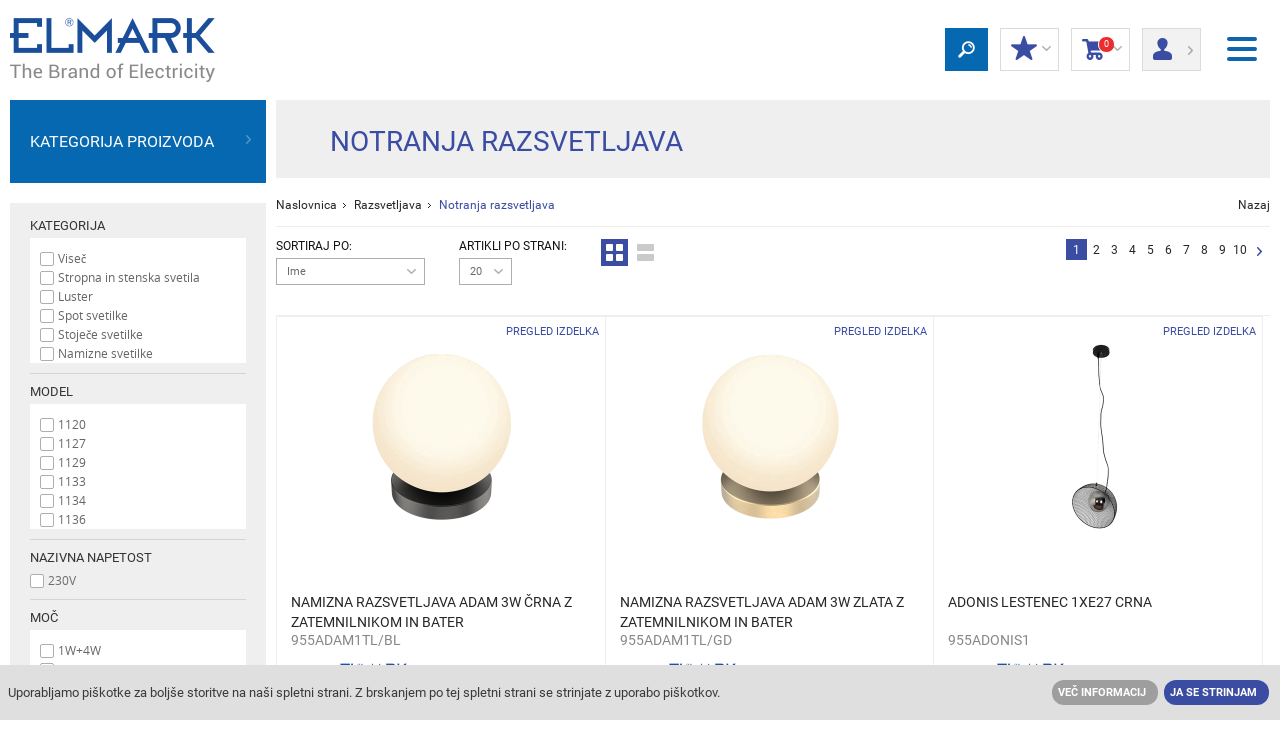

--- FILE ---
content_type: text/html; charset=UTF-8
request_url: https://slo.elmarkstore.eu/notranja-razsvetljava-category21
body_size: 59480
content:
<!DOCTYPE html>
<!--[if lt IE 9]>    <html class="ie8"> <![endif]-->

<html xml:lang="sl" lang="sl">
    <head>
    
        
           <title>Notranja razsvetljava | ELMARK</title>
        
    
    <meta name="description" content="Notranja razsvetljava - velika izbira izdelkov ELMARK.">
    
    <link rel="canonical" href="https://slo.elmarkstore.eu/notranja-razsvetljava-category21" />
    
        <link rel='icon' href="/favicon.ico" />
        <meta charset="UTF-8">
        <meta name="viewport" content="width=device-width, initial-scale=1.0">
        <link type="text/css" rel="stylesheet" href="/data/themes/free/default/css/normalize.css">
        <link type="text/css" rel="stylesheet" href="/data/themes/free/default/css/jquery.datetimepicker.css">
        <link type="text/css" rel="stylesheet" href="/data/themes/free/default/css/style.css?v212">
        <link type="text/css" rel="stylesheet" href="/data/themes/free/default/css/shop.css">
        <script src="/data/themes/free/default/js/jquery.v1.11.0.js"></script>
        <script src="/data/themes/free/default/js/modernizr.custom.js"></script>
        <script src="/data/themes/free/default/js/sly.js"></script>
<!--        <link href="/data/themes/free/default/css/multiple-select.css" rel="stylesheet"/>-->
<!--        <script src="/data/themes/free/default/js/jquery.multiple.select.js"></script>-->
        <!--Price Slider ION-->
        <script src="/data/themes/free/default/js/ion.rangeSlider.min.js"></script>
        <link href="/data/themes/free/default/css/ion.rangeSlider.css" rel="stylesheet"/>
        <link href="/data/themes/free/default/css/ion.rangeSlider.skinHTML5.css" rel="stylesheet"/><!--
         LightBox
        <script src="/data/themes/free/default/js/lightbox.js"></script>
        <link rel="stylesheet" href="/data/themes/free/default/css/lightbox.css">-->
        <!-- Share This-->
<!--        <script type="text/javascript" src="//ws.sharethis.com/button/buttons.js"></script>-->
        <script type="text/javascript" src="/share/tools/jquery.form.min.js"></script>
        <script type="text/javascript" src="/data/themes/free/default/js/jquery.datetimepicker.js"></script>
        <script type="text/javascript" src="/data/themes/free/default/js/shop.js"></script>
        <script type="text/javascript">stLight.options({publisher: "7977e4d1-eaa9-43ca-9a74-a3204a7b7470", doNotHash: false, doNotCopy: false, hashAddressBar: false});</script>
        <!--[if lt IE 9]>
        <script src="/data/themes/free/default/js/html5shiv.js"></script>
        <script src="/data/themes/free/default/js/respond.min.js"></script>
        <![endif]-->
        
        

        <!-- Google Tag Manager -->
<script>(function(w,d,s,l,i){w[l]=w[l]||[];w[l].push({'gtm.start':
new Date().getTime(),event:'gtm.js'});var f=d.getElementsByTagName(s)[0],
j=d.createElement(s),dl=l!='dataLayer'?'&l='+l:'';j.async=true;j.src=
'https://www.googletagmanager.com/gtm.js?id='+i+dl;f.parentNode.insertBefore(j,f);
})(window,document,'script','dataLayer','GTM-TWVR5S');</script>
<!-- End Google Tag Manager -->


<!-- Facebook Pixel Code -->
<script>
!function(f,b,e,v,n,t,s){if(f.fbq)return;n=f.fbq=function(){n.callMethod?
n.callMethod.apply(n,arguments):n.queue.push(arguments)};if(!f._fbq)f._fbq=n;
n.push=n;n.loaded=!0;n.version='2.0';n.queue=[];t=b.createElement(e);t.async=!0;
t.src=v;s=b.getElementsByTagName(e)[0];s.parentNode.insertBefore(t,s)}(window,
document,'script','https://connect.facebook.net/en_US/fbevents.js');
fbq('init', '1439981032730875'); // Insert your pixel ID here.
fbq('track', 'PageView');
</script>
<noscript><img height="1" width="1" style="display:none"
src="https://www.facebook.com/tr?id=1439981032730875&ev=PageView&noscript=1"
/></noscript>
<!-- DO NOT MODIFY -->
<!-- End Facebook Pixel Code -->
        
     
    <!--- START METRILO -->
        <script type="text/javascript">
        window.metrilo||(window.metrilo=[]),window.metrilo.queue=[],window.metrilo.methods=["identify","track","event","pageview","purchase","debug","atr"],
        window.metrilo.skelet=function(e){return function(){a=Array.prototype.slice.call(arguments);a.unshift(e);window.metrilo.queue.push(a)}};
        for(var i=0;window.metrilo.methods.length>i;i++){var mthd=window.metrilo.methods[i];window.metrilo[mthd]=window.metrilo.skelet(mthd)}
        window.metrilo.load=function(e){var t=document,n=t.getElementsByTagName("script")[0],r=t.createElement("script");
        r.type="text/javascript";r.async=true;r.src="//t.metrilo.com/j/"+e+".js";n.parentNode.insertBefore(r,n)};
        metrilo.load("c6378d97c3b33bf4");
            
            metrilo.event('view_category', {
    "id": 21,
    "url": "http:\/\/slo.elmarkstore.eu\/notranja-razsvetljava-category21",
    "name": "Notranja razsvetljava"
});

        </script>

            <!--- END METRILO -->
    
        
          

    
 
<script>


</script>
    </head>
    <body>
        <header>
            
                <div id="cookie-disclaimer">
                    <p>Uporabljamo piškotke za boljše storitve na naši spletni strani. Z brskanjem po tej spletni strani se strinjate z uporabo piškotkov.</p>
                    <ul>
                        <li>
                            <a class="btn grey" href="/terms/cookies" title="">Več informacij</a>
                        </li>
                        <li>
                            <a class="close btn blue" href="javascript:;" title="">Ja se strinjam</a>
                        </li>
                    </ul>
                </div>
            
           <div style="display:none"><img id="www-cat" src=""></div>
           
            <nav class="flex-nav">
                
                <div class="flex-nav__content">
                    <ul class="header-list">
                        
                            <li>
                                <a href="#" title="въпроси и поръчки" target="_self" rel="nofollow"><span class="icon-sprite phone-icon-blue"></span> Vprašanja o produktih in ostalo:</a>
                            </li>
                        
                            <li>
                                <a href="tel:+386 41 371 757" title="+386 41 371 757" target="_self" rel="nofollow"> <div style="color : #a8b0d3; font-weight: bold; font-size: 20px;" > +386 41 371 757</div></a>
                            </li>
                        
                            <li>
                                <a href="https://elmarkholding.eu" title="  Corporate site" target="_blank" rel="nofollow">  <img src="/data/uploads/moxesImages/oi53kn2zzp5qs718sjul_np8lufhiw7l52eqxok.png" alt="">   </a>
                            </li>
                        
                            <li>
                                <a href="/promocija-page76" title="Promocija" target="_self">Promocija</a>
                            </li>
                        
                            <li>
                                <a href="/novi-izdelki-page347" title="NOVI IZDELKI" target="_blank">NOVI IZDELKI</a>
                            </li>
                        
                            <li>
                                <a href="http://e-en.elmarkgroup.eu/" title="POSTAVITE NAŠEGA PARTNERJA" target="_blank" rel="nofollow">POSTAVITE NAŠEGA PARTNERJA</a>
                            </li>
                        
                            <li>
                                <a href="/poobla%C5%A1%C4%8Deni-prodajalci--page85" title="pooblaščeni prodajalci " target="_self">pooblaščeni prodajalci </a>
                            </li>
                        
                            <li>
                                <a href="/o-nas" title="O nas" target="_self">O nas</a>
                            </li>
                        
                    </ul>
                    <ol class="header-select-list">
                       <!-- <li>
                            <div>
                                <em></em>
                                <ul>	
                                    <li><a href="?setLanguage=1000">English</a></li><li class="current"><a href="javascript:;">Slovenščina</a></li>
                                </ul>
                            </div>
                        </li>
                        <li>
                            <div>
                                <em></em>
                                <ul>
                                    <li class="current"><a href="javascript:;">EUR</a></li>
                                </ul>
                            </div>
                        </li> -->
                        <li>
                            <div>
                                <em class="globe"></em>
                                <ul>
                                    <li class="current"><a href="javascript:;">ELMARK Slovenia</a></li><li><a href="https://bih.elmarkstore.eu">ELMARK Bosna i Hercegovina</a></li><li><a href="https://bg.elmarkstore.eu">ELMARK Bulgaria</a></li><li><a href="https://hr.elmarkstore.eu">ELMARK Croatia</a></li><li><a href="https://gr.elmarkstore.eu">ELMARK Greece</a></li><li><a href="https://hu.elmarkstore.eu">ELMARK Hungary</a></li><li><a href="https://en.elmarkstore.eu">ELMARK International</a></li><li><a href="https://it.elmarkstore.eu">ELMARK Italy</a></li><li><a href="https://ro.elmarkstore.eu">ELMARK Romania</a></li><li><a href="https://rs.elmarkstore.eu">ELMARK Serbia</a></li><li><a href="https://sk.elmarkstore.eu">ELMARK Slovakia</a></li><li><a href="https://uae.elmarkstore.eu">ELMARK UAE</a></li><li><a href="https://">ELMARKSTORE</a></li>
                                </ul>
                            </div>
                        </li>
                    </ol>
                </div>
            </nav>
            <a href="/" title="ELMARK" class="hidden-mobile-m">
                <img src="/data/uploads/moxesImages/shop_logo_sl_9.png" alt="ELMARK"/>
            </a>
            <ol>
                <li class="li-header-btn-home hidden-tablet-m"><a href="/" title="ELMARK"><img src="/data/themes/free/default/images/logo-mobile.png" onclick="SMenu();"></a></li>
                <li class="li-header-btn-search">
                    <a href="javascript:;" title="" class="header-btn-search">
                        <span class="icon-sprite search-icon">
                        </span>
                    </a>
                    <div class="search-dropdown">
                        <form id="search-box" action="/search" method="get">
                            <input type="text" name="filter[name]" value="">
                            <div class="select-wrapper">
                                <select name="filter[category]" class="custom-select">
                                    <option value="">Vse kategorije</option>
                                    
                                        <option
                                            value="1"
                                            
                                        >
                                            Razsvetljava
                                        </option>
                                    
                                        <option
                                            value="69"
                                            
                                        >
                                            Elektroautomatika
                                        </option>
                                    
                                        <option
                                            value="115"
                                            
                                        >
                                            Automatizacija in kontrola
                                        </option>
                                    
                                        <option
                                            value="135"
                                            
                                        >
                                            Razvodne doze
                                        </option>
                                    
                                        <option
                                            value="55"
                                            
                                        >
                                            Kabli in priključki
                                        </option>
                                    
                                        <option
                                            value="193"
                                            
                                        >
                                            Električni materiali in deli
                                        </option>
                                    
                                        <option
                                            value="146"
                                            
                                        >
                                            ORODJE IN VZDRŽEVANJE VRTA
                                        </option>
                                    
                                        <option
                                            value="175"
                                            
                                        >
                                            Električna stikala in vtičnice
                                        </option>
                                    
                                        <option
                                            value="349"
                                            
                                        >
                                            PREZRAČEVANJE, ELEKTRIČNI BOJLERJI IN GRELNIKI
                                        </option>
                                    
                                        <option
                                            value="295"
                                            
                                        >
                                            Pametni dom
                                        </option>
                                    
                                        <option
                                            value="470"
                                            
                                        >
                                            GOSPODINJSKI APARATI
                                        </option>
                                    
                                        <option
                                            value="350"
                                            
                                        >
                                            LED Pohištvo
                                        </option>
                                    
                                        <option
                                            value="348"
                                            
                                        >
                                            Solarna energija
                                        </option>
                                    
                                </select>
                                <span class='holder'></span>
                            </div>
                            <button type="submit" class="search-box-btn">Išči</button>
                            <div class="clearfix"></div>
                        </form>
                    </div>
                </li>
                <!-- <li class="lovely-icon-wrap">
                    <a href="javascript:;" title="" class="lovely-icon-link">
                        <span class="icon-sprite lovely-icon"></span>
                        Prilubljen
                        <em>(0 Любими продукти)</em>
                    </a>
                </li> -->
                <li class="discount go-log-in">
                    <a href="javascript:;" title="">
                        <span class="icon-sprite star-icon"></span>
                        MOJ POPUST
                        <em>(Popust na novosti)</em>
                        <i class="icon-sprite arrow-down"></i>
                    </a>
                    <div>
                        
                            <div>
                                <a title="" href="javascript:;" class="btn blue">Prijavi se</a>
                                <a title="" href="/register" class="btn red">Registracija</a>
                            </div>
                        
                    </div>
                </li>
                
                <li id="cart">
                    <a href="javascript:;">
                        <span class="icon-sprite basket-icon"><sup class="cart-count">0</sup></span>
                        Košarica
                        <em>(<span class="cart-count">0</span> Аrtiklov v košari)</em>
                        <i class="icon-sprite arrow-down"></i>
                    </a>
                    <div class="cart-content">
                        
<div
    class="cart-empty"
    
>
    <strong>Prazna košarica</strong>
</div>
                    </div>
                </li>
                
                    <li class="login">
                        <a href="javascript:;">
                            <span class="icon-sprite profile-icon"></span>
                            Prijava/<br/>
                            Registracija
                            <i class="icon-sprite arrow-right"></i>
                        </a>
                        <div>
                            <form action="?" method="post">
                                <span>Prijava</span>
                                <fieldset>
                                    <div>
                                        <label>E-mail:</label>
                                        <input type="text" name="loginName">
                                    </div>
                                    <div>
                                        <label>Geslo:</label>
                                        <input type="password" name="loginPass">
                                        <a title="Pozabljeno geslo" href="/lostpassword">Pozabljeno geslo</a>
                                    </div>
                                </fieldset>
                                <fieldset class="form-buttons">
                                    <input class="login-style-btn" type="submit" value="Prijavi se" />
                                    <!--a title="" href="javascript:;" onclick="$(this).closest('form').submit();">Prijavi se</a-->
                                    <a title="Registracija" href="/register" class="register-style-btn">Registracija</a>
                                </fieldset>
                            </form>
                        </div>
                    </li>
                
                <li class="li-header-btn-menu">
                    <button type="button" class="header-menu-btn js-menu">
                        <span></span>
                        <span></span>
                        <span></span>
                    </button>
                </li>
            </ol>
        </header>
        <div class="container">
            
            
            
        </div>
        <!-- <div class="container"> -->
<script>

function SMenu() {
        console.log("Menu Clicked");
	$('body').toggleClass('is-toggled');

}

</script>

<main>
    <div class="container bgr" data-product-count="1258">
        <aside>
            <nav class="hidden">
                <span>Kategorija proizvoda</span>
<ul>
    <li>
    
        
            
        
        <a title="Razsvetljava" href="javascript:;" class="category-grid-link">
            
                <span class="cat-list-image"><img src="/data/uploads/moxesImages/oi53kn2zzp5qs718sjul_1v2xrh0nxze3zad28i_scale28x28.png" alt="Razsvetljava"></span>
                <span class="cat-list-image-active"><img src="/data/uploads/moxesImages/oi53kn2zzp5qs718sjul_k0o08xz2jj6xmoxrga_scale28x28.png" alt="Razsvetljava"></span>
            
            Razsvetljava
        </a>
        
    
        
            
                <i></i><div><div class="category-grid"><div>
            
        
        <a title="Notranja razsvetljava" href="/notranja-razsvetljava-category21" class="category-grid-link">
            
            Notranja razsvetljava
        </a>
        
    
        
            
                <i></i><ul><li>
            
        
        <a title="Luster" href="/luster-category22" class="category-grid-link">
            
                <img src="/data/uploads/moxesImages/oi53kn2zzp5qs718sjul_yhze04q4foqt4bi59j_scale38x38.png" alt="Luster">
            
            Luster
        </a>
        
    
        
            
                </li><li>
            
        
        <a title="Viseč" href="/vise%C4%8D-category23" class="category-grid-link">
            
                <img src="/data/uploads/moxesImages/oi53kn2zzp5qs718sjul_gt01bsxinw5towfmaa_scale38x38.png" alt="Viseč">
            
            Viseč
        </a>
        
    
        
            
                </li><li>
            
        
        <a title="Stropna in stenska svetila" href="/stropna-in-stenska-svetila-category24" class="category-grid-link">
            
                <img src="/data/uploads/moxesImages/oi53kn2zzp5qs718sjul_w6nldm25nhqq3f1os9_scale38x38.png" alt="Stropna in stenska svetila">
            
            Stropna in stenska svetila
        </a>
        
    
        
            
                </li><li>
            
        
        <a title="Spot svetilke" href="/spot-svetilke-category26" class="category-grid-link">
            
                <img src="/data/uploads/moxesImages/oi53kn2zzp5qs718sjul_5hyig3wtzq1eifxxad_scale38x38.png" alt="Spot svetilke">
            
            Spot svetilke
        </a>
        
    
        
            
                </li><li>
            
        
        <a title="Stoječe svetilke" href="/stoje%C4%8De-svetilke-category27" class="category-grid-link">
            
                <img src="/data/uploads/moxesImages/oi53kn2zzp5qs718sjul_rrvpchje6bpdhal8n5_scale38x38.png" alt="Stoječe svetilke">
            
            Stoječe svetilke
        </a>
        
    
        
            
                </li><li>
            
        
        <a title="Namizne svetilke" href="/namizne-svetilke-category28" class="category-grid-link">
            
                <img src="/data/uploads/moxesImages/oi53kn2zzp5qs718sjul_17zrcwwfhtixzfg4ru_scale38x38.png" alt="Namizne svetilke">
            
            Namizne svetilke
        </a>
        
    
        
            
                </li><li>
            
        
        <a title="Otroška razsvetljava" href="/otro%C5%A1ka-razsvetljava-category35" class="category-grid-link">
            
                <img src="/data/uploads/moxesImages/oi53kn2zzp5qs718sjul_dauxzfnnr8ksrw8lui_scale38x38.png" alt="Otroška razsvetljava">
            
            Otroška razsvetljava
        </a>
        
    
        
            
                </li><li>
            
        
        <a title="Fabric track lighting" href="/fabric-track-lighting-category484" class="category-grid-link">
            
                <img src="/data/uploads/moxesImages/oi53kn2zzp5qs718sjul_9h1lx9x3jg7tchks5g_scale38x38.png" alt="Fabric track lighting">
            
            Fabric track lighting
        </a>
        
    
        
            
                </li></ul></div><div>
            
        
        <a title="Pisarniška razsvetljava" href="/pisarni%C5%A1ka-razsvetljava-category36" class="category-grid-link">
            
            Pisarniška razsvetljava
        </a>
        
    
        
            
                <i></i><ul><li>
            
        
        <a title="Stropne svetilke" href="/stropne-svetilke-category7" class="category-grid-link">
            
                <img src="/data/uploads/moxesImages/oi53kn2zzp5qs718sjul_nuje2pyz5al6igzvm4_scale38x38.png" alt="Stropne svetilke">
            
            Stropne svetilke
        </a>
        
    
        
            
                </li><li>
            
        
        <a title="LED paneli" href="/led-paneli-category4" class="category-grid-link">
            
                <img src="/data/uploads/moxesImages/oi53kn2zzp5qs718sjul_1e1iznee4cosv13zvg_scale38x38.png" alt="LED paneli">
            
            LED paneli
        </a>
        
    
        
            
                </li><li>
            
        
        <a title="Stropne in Zidne svetilke" href="/stropne-in-zidne-svetilke-category305" class="category-grid-link">
            
                <img src="/data/uploads/moxesImages/oi53kn2zzp5qs718sjul_zmi49lw2mdsmqzftm5_scale38x38.png" alt="Stropne in Zidne svetilke">
            
            Stropne in Zidne svetilke
        </a>
        
    
        
            
                </li><li>
            
        
        <a title="LED profili" href="/led-profili-category294" class="category-grid-link">
            
                <img src="/data/uploads/moxesImages/oi53kn2zzp5qs718sjul_qylbt8yywgmadq7pnv_scale38x38.png" alt="LED profili">
            
            LED profili
        </a>
        
    
        
            
                </li><li>
            
        
        <a title="Akustični paneli in svetilke " href="/akusti%C4%8Dni-paneli-in-svetilke--category368" class="category-grid-link">
            
                <img src="/data/uploads/moxesImages/oi53kn2zzp5qs718sjul_46e2wokrshbjkflxpw_scale38x38.png" alt="Akustični paneli in svetilke ">
            
            Akustični paneli in svetilke 
        </a>
        
    
        
            
                </li><li>
            
        
        <a title="LED svetila" href="/led-svetila-category38" class="category-grid-link">
            
                <img src="/data/uploads/moxesImages/oi53kn2zzp5qs718sjul_wjep3y1xm0zo6daj27_scale38x38.png" alt="LED svetila">
            
            LED svetila
        </a>
        
    
        
            
                </li><li>
            
        
        <a title="Fluorescentna razsvetljava" href="/fluorescentna-razsvetljava-category39" class="category-grid-link">
            
                <img src="/data/uploads/moxesImages/oi53kn2zzp5qs718sjul_nttsipnxt95ztpmo3v_scale38x38.png" alt="Fluorescentna razsvetljava">
            
            Fluorescentna razsvetljava
        </a>
        
    
        
            
                </li><li>
            
        
        <a title="LED pohištvena svetila" href="/led-pohi%C5%A1tvena-svetila-category32" class="category-grid-link">
            
                <img src="/data/uploads/moxesImages/oi53kn2zzp5qs718sjul_yq0ysvmsp4fzbb2ijx_scale38x38.png" alt="LED pohištvena svetila">
            
            LED pohištvena svetila
        </a>
        
    
        
            
                </li><li>
            
        
        <a title="Vodoodporna notranja svetila" href="/vodoodporna-notranja-svetila-category33" class="category-grid-link">
            
                <img src="/data/uploads/moxesImages/oi53kn2zzp5qs718sjul_6adun83lywjcqadpbx_scale38x38.png" alt="Vodoodporna notranja svetila">
            
            Vodoodporna notranja svetila
        </a>
        
    
        
            
                </li><li>
            
        
        <a title="Magnetna svetila za tračne sisteme " href="/magnetna-svetila-za-tra%C4%8Dne-sisteme--category369" class="category-grid-link">
            
                <img src="/data/uploads/moxesImages/oi53kn2zzp5qs718sjul_el7svzg1v7gz4gn0gi_scale38x38.png" alt="Magnetna svetila za tračne sisteme ">
            
            Magnetna svetila za tračne sisteme 
        </a>
        
    
        
            
                </li><li>
            
        
        <a title="Tračna razsvetljava" href="/tra%C4%8Dna-razsvetljava-category265" class="category-grid-link">
            
                <img src="/data/uploads/moxesImages/oi53kn2zzp5qs718sjul_mzxph3pz0wz5ftaw2d_scale38x38.png" alt="Tračna razsvetljava">
            
            Tračna razsvetljava
        </a>
        
    
        
            
                </li><li>
            
        
        <a title="LED zasilna razsvetljava" href="/led-zasilna-razsvetljava-category49" class="category-grid-link">
            
                <img src="/data/uploads/moxesImages/oi53kn2zzp5qs718sjul_0biiwnh0fsdt1uqujm_scale38x38.png" alt="LED zasilna razsvetljava">
            
            LED zasilna razsvetljava
        </a>
        
    
        
            
                </li></ul></div><div>
            
        
        <a title="Zunanja razsvetljava" href="/zunanja-razsvetljava-category40" class="category-grid-link">
            
            Zunanja razsvetljava
        </a>
        
    
        
            
                <i></i><ul><li>
            
        
        <a title="Vrtna razsvetljava" href="/vrtna-razsvetljava-category43" class="category-grid-link">
            
                <img src="/data/uploads/moxesImages/oi53kn2zzp5qs718sjul_80t0tbat5gdldsb3o1_scale38x38.png" alt="Vrtna razsvetljava">
            
            Vrtna razsvetljava
        </a>
        
    
        
            
                </li><li>
            
        
        <a title="Vgradna razsvetljava" href="/vgradna-razsvetljava-category41" class="category-grid-link">
            
                <img src="/data/uploads/moxesImages/oi53kn2zzp5qs718sjul_73u83cq4zlc9lr2sw8_scale38x38.png" alt="Vgradna razsvetljava">
            
            Vgradna razsvetljava
        </a>
        
    
        
            
                </li><li>
            
        
        <a title="Talna osvetlitev" href="/talna-osvetlitev-category301" class="category-grid-link">
            
                <img src="/data/uploads/moxesImages/oi53kn2zzp5qs718sjul_dwytln9bgkppgpgtsv_scale38x38.png" alt="Talna osvetlitev">
            
            Talna osvetlitev
        </a>
        
    
        
            
                </li><li>
            
        
        <a title="Vodoodporne stenske in stropne svetilke" href="/vodoodporne-stenske-in-stropne-svetilke-category304" class="category-grid-link">
            
                <img src="/data/uploads/moxesImages/oi53kn2zzp5qs718sjul_9q1hz21e0m4dlez042_scale38x38.png" alt="Vodoodporne stenske in stropne svetilke">
            
            Vodoodporne stenske in stropne svetilke
        </a>
        
    
        
            
                </li><li>
            
        
        <a title="Vodoodporna svetila" href="/vodoodporna-svetila-category48" class="category-grid-link">
            
                <img src="/data/uploads/moxesImages/oi53kn2zzp5qs718sjul_7r8nazdcd7l15sg2cu_scale38x38.png" alt="Vodoodporna svetila">
            
            Vodoodporna svetila
        </a>
        
    
        
            
                </li><li>
            
        
        <a title="LED reflektorji" href="/led-reflektorji-category8" class="category-grid-link">
            
                <img src="/data/uploads/moxesImages/oi53kn2zzp5qs718sjul_fowpw0m3xhmd5gv60g_scale38x38.png" alt="LED reflektorji">
            
            LED reflektorji
        </a>
        
    
        
            
                </li><li>
            
        
        <a title="LED cestna razsvetljava" href="/led-cestna-razsvetljava-category9" class="category-grid-link">
            
                <img src="/data/uploads/moxesImages/oi53kn2zzp5qs718sjul_c85xpfyypla69txtrj_scale38x38.png" alt="LED cestna razsvetljava">
            
            LED cestna razsvetljava
        </a>
        
    
        
            
                </li><li>
            
        
        <a title="LED industrijska razsvetljava" href="/led-industrijska-razsvetljava-category266" class="category-grid-link">
            
                <img src="/data/uploads/moxesImages/oi53kn2zzp5qs718sjul_j9gw03ae7220kots92_scale38x38.png" alt="LED industrijska razsvetljava">
            
            LED industrijska razsvetljava
        </a>
        
    
        
            
                </li><li>
            
        
        <a title="EX - svetila" href="/ex-svetila-category448" class="category-grid-link">
            
                <img src="/data/uploads/moxesImages/5u10ftjumqp2ndt2n87o_f403z1neymqswzuvfu_scale38x38.png" alt="EX - svetila">
            
            EX - svetila
        </a>
        
    
        
            
                </li><li>
            
        
        <a title="Solarne svetilke" href="/solarne-svetilke-category303" class="category-grid-link">
            
                <img src="/data/uploads/moxesImages/oi53kn2zzp5qs718sjul_03ra0hrxpqp3q31b0c_scale38x38.png" alt="Solarne svetilke">
            
            Solarne svetilke
        </a>
        
    
        
            
                </li></ul></div><div>
            
        
        <a title="Svetilke" href="/svetilke-category14" class="category-grid-link">
            
            Svetilke
        </a>
        
    
        
            
                <i></i><ul><li>
            
        
        <a title="LED luči" href="/led-lu%C4%8Di-category3" class="category-grid-link">
            
                <img src="/data/uploads/moxesImages/oi53kn2zzp5qs718sjul_k1yf2l0x7j1g09z0fj_scale38x38.png" alt="LED luči">
            
            LED luči
        </a>
        
    
        
            
                </li><li>
            
        
        <a title="Vintage žarnice" href="/vintage-%C5%BEarnice-category285" class="category-grid-link">
            
                <img src="/data/uploads/moxesImages/oi53kn2zzp5qs718sjul_si0oos08w1jb554r4i_scale38x38.png" alt="Vintage žarnice">
            
            Vintage žarnice
        </a>
        
    
        
            
                </li><li>
            
        
        <a title="LED cevi" href="/led-cevi-category279" class="category-grid-link">
            
                <img src="/data/uploads/moxesImages/oi53kn2zzp5qs718sjul_7tnptm3fg2cr4nilml_scale38x38.png" alt="LED cevi">
            
            LED cevi
        </a>
        
    
        
            
                </li><li>
            
        
        <a title="LED trak" href="/led-trak-category12" class="category-grid-link">
            
                <img src="/data/uploads/moxesImages/oi53kn2zzp5qs718sjul_buenyayoap4k9eu70f_scale38x38.png" alt="LED trak">
            
            LED trak
        </a>
        
    
        
            
                </li><li>
            
        
        <a title="LED napajalniki" href="/led-napajalniki-category54" class="category-grid-link">
            
                <img src="/data/uploads/moxesImages/oi53kn2zzp5qs718sjul_1lekqys5fm1klfi035_scale38x38.png" alt="LED napajalniki">
            
            LED napajalniki
        </a>
        
    
        
            
                </li><li>
            
        
        <a title="LED trak in dodatki" href="/led-trak-in-dodatki-category271" class="category-grid-link">
            
                <img src="/data/uploads/moxesImages/oi53kn2zzp5qs718sjul_9vqd0wly37cuce4lkd_scale38x38.png" alt="LED trak in dodatki">
            
            LED trak in dodatki
        </a>
        
    
        
            
                </li><li>
            
        
        <a title="Neon flex" href="/neon-flex-category306" class="category-grid-link">
            
                <img src="/data/uploads/moxesImages/oi53kn2zzp5qs718sjul_dijg0gaktmp9ht9nf0_scale38x38.png" alt="Neon flex">
            
            Neon flex
        </a>
        
    
        
            
                </li><li>
            
        
        <a title="
Kompaktne fluorescentne sijalke" href="/-kompaktne-fluorescentne-sijalke-category16" class="category-grid-link">
            
                <img src="/data/uploads/moxesImages/oi53kn2zzp5qs718sjul_srfvk8m8ljagy5734t_scale38x38.png" alt="
Kompaktne fluorescentne sijalke">
            
            
Kompaktne fluorescentne sijalke
        </a>
        
    
        
            
                </li><li>
            
        
        <a title="Fluo cevi" href="/fluo-cevi-category20" class="category-grid-link">
            
                <img src="/data/uploads/moxesImages/oi53kn2zzp5qs718sjul_52m9n0ym0udsdl6hmp_scale38x38.png" alt="Fluo cevi">
            
            Fluo cevi
        </a>
        
    
        
            
                </li><li>
            
        
        <a title="Ročne svetilke" href="/ro%C4%8Dne-svetilke-category302" class="category-grid-link">
            
                <img src="/data/uploads/moxesImages/oi53kn2zzp5qs718sjul_trdfzla209c2h0yzc1_scale38x38.png" alt="Ročne svetilke">
            
            Ročne svetilke
        </a>
        
    
        
            
                </li><li>
            
        
        <a title="Grla " href="/grla--category51" class="category-grid-link">
            
                <img src="/data/uploads/moxesImages/oi53kn2zzp5qs718sjul_ypgan90nf4x5rlfwex_scale38x38.png" alt="Grla ">
            
            Grla 
        </a>
        
    
        
            
                </li><li>
            
        
        <a title="Senzor gibanja" href="/senzor-gibanja-category133" class="category-grid-link">
            
                <img src="/data/uploads/moxesImages/oi53kn2zzp5qs718sjul_ur8q8acoejpusnddrn_scale38x38.png" alt="Senzor gibanja">
            
            Senzor gibanja
        </a>
        
    
        
            
                </li><li>
            
        
        <a title="Dušilka " href="/du%C5%A1ilka--category52" class="category-grid-link">
            
                <img src="/data/uploads/moxesImages/oi53kn2zzp5qs718sjul_npsuees7v578eixznb_scale38x38.png" alt="Dušilka ">
            
            Dušilka 
        </a>
        
    
        
            
                </li><li>
            
        
        <a title="Božične lučke" href="/bo%C5%BEi%C4%8Dne-lu%C4%8Dke-category445" class="category-grid-link">
            
                <img src="/data/uploads/moxesImages/5u10ftjumqp2ndt2n87o_y7hcy3qzv6a6s35azj_scale38x38.png" alt="Božične lučke">
            
            Božične lučke
        </a>
        
    
        
            
                
                    </li></ul></div></div></div></li><li>
                
            
        
        <a title="Elektroautomatika" href="javascript:;" class="category-grid-link">
            
                <span class="cat-list-image"><img src="/data/uploads/moxesImages/oi53kn2zzp5qs718sjul_2d52nwqjm4l0j592lw_scale28x28.png" alt="Elektroautomatika"></span>
                <span class="cat-list-image-active"><img src="/data/uploads/moxesImages/oi53kn2zzp5qs718sjul_nmbbyhiynuxyuhwaxq_scale28x28.png" alt="Elektroautomatika"></span>
            
            Elektroautomatika
        </a>
        
    
        
            
                <i></i><div><div class="category-grid"><div>
            
        
        <a title="Odklopnik" href="/odklopnik-category70" class="category-grid-link">
            
            Odklopnik
        </a>
        
    
        
            
                <i></i><ul><li>
            
        
        <a title="Varovalke  - 1 polne (1-125A)" href="/varovalke-1-polne-%281-125a%29-category307" class="category-grid-link">
            
                <img src="/data/uploads/moxesImages/oi53kn2zzp5qs718sjul_adt5ur0gwbdbo4ngq5_scale38x38.png" alt="Varovalke  - 1 polne (1-125A)">
            
            Varovalke  - 1 polne (1-125A)
        </a>
        
    
        
            
                </li><li>
            
        
        <a title="Varovalke - 2 polne (2-100A)" href="/varovalke-2-polne-%282-100a%29-category308" class="category-grid-link">
            
                <img src="/data/uploads/moxesImages/oi53kn2zzp5qs718sjul_cuzxwx0vse4vlgxs6i_scale38x38.png" alt="Varovalke - 2 polne (2-100A)">
            
            Varovalke - 2 polne (2-100A)
        </a>
        
    
        
            
                </li><li>
            
        
        <a title="Varovalke - 3 polne (2-100A)" href="/varovalke-3-polne-%282-100a%29-category309" class="category-grid-link">
            
                <img src="/data/uploads/moxesImages/oi53kn2zzp5qs718sjul_8lmbzpileewplw60lk_scale38x38.png" alt="Varovalke - 3 polne (2-100A)">
            
            Varovalke - 3 polne (2-100A)
        </a>
        
    
        
            
                </li><li>
            
        
        <a title="Varovalke - 4 polne (2-100A)" href="/varovalke-4-polne-%282-100a%29-category310" class="category-grid-link">
            
                <img src="/data/uploads/moxesImages/oi53kn2zzp5qs718sjul_ai2uwbccw17lnkcp3v_scale38x38.png" alt="Varovalke - 4 polne (2-100A)">
            
            Varovalke - 4 polne (2-100A)
        </a>
        
    
        
            
                </li><li>
            
        
        <a title="MBC dodatki" href="/mbc-dodatki-category79" class="category-grid-link">
            
                <img src="/data/uploads/moxesImages/oi53kn2zzp5qs718sjul_pacv0cllikgb3mfua6_scale38x38.png" alt="MBC dodatki">
            
            MBC dodatki
        </a>
        
    
        
            
                </li></ul></div><div>
            
        
        <a title="Močnostni odklopnik" href="/mo%C4%8Dnostni-odklopnik-category80" class="category-grid-link">
            
            Močnostni odklopnik
        </a>
        
    
        
            
                <i></i><ul><li>
            
        
        <a title="DS1MAX od 63 do 800 А" href="/ds1max-od-63-do-800-%D0%B0-category311" class="category-grid-link">
            
                <img src="/data/uploads/moxesImages/oi53kn2zzp5qs718sjul_zxp37dguywecgu9b4s_scale38x38.png" alt="DS1MAX od 63 do 800 А">
            
            DS1MAX od 63 do 800 А
        </a>
        
    
        
            
                </li><li>
            
        
        <a title="DS1 serija do 1250A" href="/ds1-serija-do-1250a-category81" class="category-grid-link">
            
                <img src="/data/uploads/moxesImages/oi53kn2zzp5qs718sjul_pezlompu3rgjwq2x3y_scale38x38.png" alt="DS1 serija do 1250A">
            
            DS1 serija do 1250A
        </a>
        
    
        
            
                </li><li>
            
        
        <a title="DS1MAX od 400 do 1250А elektronska verzija" href="/ds1max-od-400-do-1250%D0%B0-elektronska-verzija-category312" class="category-grid-link">
            
                <img src="/data/uploads/moxesImages/oi53kn2zzp5qs718sjul_hwsx2mm6tjou53w846_scale38x38.png" alt="DS1MAX od 400 do 1250А elektronska verzija">
            
            DS1MAX od 400 do 1250А elektronska verzija
        </a>
        
    
        
            
                </li><li>
            
        
        <a title="DS1 serija do 1600A elektronski tip" href="/ds1-serija-do-1600a-elektronski-tip-category82" class="category-grid-link">
            
                <img src="/data/uploads/moxesImages/oi53kn2zzp5qs718sjul_c81wjmatz8m7ao1xnr_scale38x38.png" alt="DS1 serija do 1600A elektronski tip">
            
            DS1 serija do 1600A elektronski tip
        </a>
        
    
        
            
                </li><li>
            
        
        <a title="DW1 serija do 3200A" href="/dw1-serija-do-3200a-category83" class="category-grid-link">
            
                <img src="/data/uploads/moxesImages/oi53kn2zzp5qs718sjul_65t9l5pbfb1q94ipc6_scale38x38.png" alt="DW1 serija do 3200A">
            
            DW1 serija do 3200A
        </a>
        
    
        
            
                </li><li>
            
        
        <a title="DC1 from 50 to 800 А" href="/dc1-from-50-to-800-%D0%B0-category459" class="category-grid-link">
            
                <img src="/data/uploads/moxesImages/oi53kn2zzp5qs718sjul_dfvr6b6yhdw0ord5a3_scale38x38.png" alt="DC1 from 50 to 800 А">
            
            DC1 from 50 to 800 А
        </a>
        
    
        
            
                </li><li>
            
        
        <a title="Dodatne naprave za avtomatsko stikalo-varovalko" href="/dodatne-naprave-za-avtomatsko-stikalo-varovalko-category84" class="category-grid-link">
            
                <img src="/data/uploads/moxesImages/oi53kn2zzp5qs718sjul_gzchizzrukkpi9ilv7_scale38x38.png" alt="Dodatne naprave za avtomatsko stikalo-varovalko">
            
            Dodatne naprave za avtomatsko stikalo-varovalko
        </a>
        
    
        
            
                </li></ul></div><div>
            
        
        <a title="Indirektna zaščita - FID" href="/indirektna-za%C5%A1%C4%8Dita-fid-category85" class="category-grid-link">
            
            Indirektna zaščita - FID
        </a>
        
    
        
            
                <i></i><ul><li>
            
        
        <a title="Indirektna zaščita - FID 2P" href="/indirektna-za%C5%A1%C4%8Dita-fid-2p-category86" class="category-grid-link">
            
                <img src="/data/uploads/moxesImages/oi53kn2zzp5qs718sjul_bqh1apu8dqxpuerhhv_scale38x38.png" alt="Indirektna zaščita - FID 2P">
            
            Indirektna zaščita - FID 2P
        </a>
        
    
        
            
                </li><li>
            
        
        <a title="Kombinirana indirektna zaščita" href="/kombinirana-indirektna-za%C5%A1%C4%8Dita-category88" class="category-grid-link">
            
                <img src="/data/uploads/moxesImages/oi53kn2zzp5qs718sjul_dsniemuwe0m5rb5rne_scale38x38.png" alt="Kombinirana indirektna zaščita">
            
            Kombinirana indirektna zaščita
        </a>
        
    
        
            
                </li><li>
            
        
        <a title="Indirektna zaščita - FID 4P" href="/indirektna-za%C5%A1%C4%8Dita-fid-4p-category87" class="category-grid-link">
            
                <img src="/data/uploads/moxesImages/oi53kn2zzp5qs718sjul_rluscn1xtha90go0wp_scale38x38.png" alt="Indirektna zaščita - FID 4P">
            
            Indirektna zaščita - FID 4P
        </a>
        
    
        
            
                </li></ul></div><div>
            
        
        <a title="Izklopno stikalo" href="/izklopno-stikalo-category89" class="category-grid-link">
            
            Izklopno stikalo
        </a>
        
    
        
            
                <i></i><ul><li>
            
        
        <a title="Odklopnik serije ISS od 20A do 100A" href="/odklopnik-serije-iss-od-20a-do-100a-category90" class="category-grid-link">
            
                <img src="/data/uploads/moxesImages/oi53kn2zzp5qs718sjul_yzcgvcixoqn3vv4y65_scale38x38.png" alt="Odklopnik serije ISS od 20A do 100A">
            
            Odklopnik serije ISS od 20A do 100A
        </a>
        
    
        
            
                </li><li>
            
        
        <a title="Odklopnik serije ISS2 od 125A do 800A" href="/odklopnik-serije-iss2-od-125a-do-800a-category91" class="category-grid-link">
            
                <img src="/data/uploads/moxesImages/oi53kn2zzp5qs718sjul_0wcx5oh17czvg81ipr_scale38x38.png" alt="Odklopnik serije ISS2 od 125A do 800A">
            
            Odklopnik serije ISS2 od 125A do 800A
        </a>
        
    
        
            
                </li><li>
            
        
        <a title="Ročni preklop za rezervne serije EQ2M od 160A do 800A" href="/ro%C4%8Dni-preklop-za-rezervne-serije-eq2m-od-160a-do-800a-category92" class="category-grid-link">
            
                <img src="/data/uploads/moxesImages/oi53kn2zzp5qs718sjul_g65c10h9o53toriyow_scale38x38.png" alt="Ročni preklop za rezervne serije EQ2M od 160A do 800A">
            
            Ročni preklop za rezervne serije EQ2M od 160A do 800A
        </a>
        
    
        
            
                </li></ul></div><div>
            
        
        <a title="Prenapetostni odvodnik" href="/prenapetostni-odvodnik-category93" class="category-grid-link">
            
            Prenapetostni odvodnik
        </a>
        
    
        
            
                <i></i><ul><li>
            
        
        <a title="Prenapetostni odvodniki - 1P" href="/prenapetostni-odvodniki-1p-category94" class="category-grid-link">
            
                <img src="/data/uploads/moxesImages/oi53kn2zzp5qs718sjul_bsgijiw9kx0l4gttcj_scale38x38.png" alt="Prenapetostni odvodniki - 1P">
            
            Prenapetostni odvodniki - 1P
        </a>
        
    
        
            
                </li><li>
            
        
        <a title="Prenapetostni odvodniki - 2P" href="/prenapetostni-odvodniki-2p-category95" class="category-grid-link">
            
                <img src="/data/uploads/moxesImages/oi53kn2zzp5qs718sjul_nevv6b86ramjssb7el_scale38x38.png" alt="Prenapetostni odvodniki - 2P">
            
            Prenapetostni odvodniki - 2P
        </a>
        
    
        
            
                </li><li>
            
        
        <a title="Prenapetostni odvodniki - 3P" href="/prenapetostni-odvodniki-3p-category96" class="category-grid-link">
            
                <img src="/data/uploads/moxesImages/oi53kn2zzp5qs718sjul_srn0pjlytd52c3os4r_scale38x38.png" alt="Prenapetostni odvodniki - 3P">
            
            Prenapetostni odvodniki - 3P
        </a>
        
    
        
            
                </li><li>
            
        
        <a title="Prenapetostni odvodniki - 4P" href="/prenapetostni-odvodniki-4p-category97" class="category-grid-link">
            
                <img src="/data/uploads/moxesImages/oi53kn2zzp5qs718sjul_azl726mppk9b11cepe_scale38x38.png" alt="Prenapetostni odvodniki - 4P">
            
            Prenapetostni odvodniki - 4P
        </a>
        
    
        
            
                </li></ul></div><div>
            
        
        <a title="Varovalke in podnožja" href="/varovalke-in-podno%C5%BEja-category98" class="category-grid-link">
            
            Varovalke in podnožja
        </a>
        
    
        
            
                <i></i><ul><li>
            
        
        <a title="Varovalke" href="/varovalke-category99" class="category-grid-link">
            
                <img src="/data/uploads/moxesImages/oi53kn2zzp5qs718sjul_ihniod2zuegez8cxkj_scale38x38.png" alt="Varovalke">
            
            Varovalke
        </a>
        
    
        
            
                </li><li>
            
        
        <a title="Podnožje varovalke" href="/podno%C5%BEje-varovalke-category100" class="category-grid-link">
            
                <img src="/data/uploads/moxesImages/oi53kn2zzp5qs718sjul_y6nb6jnenw3bfqld7e_scale38x38.png" alt="Podnožje varovalke">
            
            Podnožje varovalke
        </a>
        
    
        
            
                </li><li>
            
        
        <a title="Razdelilnik" href="/razdelilnik-category101" class="category-grid-link">
            
                <img src="/data/uploads/moxesImages/oi53kn2zzp5qs718sjul_8d5u7pniy036sxfcdd_scale38x38.png" alt="Razdelilnik">
            
            Razdelilnik
        </a>
        
    
        
            
                </li></ul></div><div>
            
        
        <a title="DIN letev" href="/din-letev-category343" class="category-grid-link">
            
            DIN letev
        </a>
        
    
        
            
                <i></i><ul><li>
            
        
        <a title="DIN letev" href="/din-letev-category113" class="category-grid-link">
            
                <img src="/data/uploads/moxesImages/oi53kn2zzp5qs718sjul_6oo3dbk9yranwbswi5_scale38x38.png" alt="DIN letev">
            
            DIN letev
        </a>
        
    
        
            
                </li></ul></div><div>
            
        
        <a title="Nizkonapetostni rele" href="/nizkonapetostni-rele-category103" class="category-grid-link">
            
            Nizkonapetostni rele
        </a>
        
    
        
            
                <i></i><ul><li>
            
        
        <a title="Nizkonapetostni rele ( 6A - 95A)" href="/nizkonapetostni-rele-%28-6a-95a%29-category313" class="category-grid-link">
            
                <img src="/data/uploads/moxesImages/oi53kn2zzp5qs718sjul_qoihtepo486ujjursc_scale38x38.png" alt="Nizkonapetostni rele ( 6A - 95A)">
            
            Nizkonapetostni rele ( 6A - 95A)
        </a>
        
    
        
            
                </li><li>
            
        
        <a title="Nizkonapetostni rele (115A - 800A)" href="/nizkonapetostni-rele-%28115a-800a%29-category314" class="category-grid-link">
            
                <img src="/data/uploads/moxesImages/oi53kn2zzp5qs718sjul_qy13elubtl8p2302mb_scale38x38.png" alt="Nizkonapetostni rele (115A - 800A)">
            
            Nizkonapetostni rele (115A - 800A)
        </a>
        
    
        
            
                </li><li>
            
        
        <a title="Modularni zaganjalnik LM-K" href="/modularni-zaganjalnik-lm-k-category111" class="category-grid-link">
            
                <img src="/data/uploads/moxesImages/oi53kn2zzp5qs718sjul_haun9kc1xhl9zzkvu7_scale38x38.png" alt="Modularni zaganjalnik LM-K">
            
            Modularni zaganjalnik LM-K
        </a>
        
    
        
            
                </li><li>
            
        
        <a title="Pomožni kontakti" href="/pomo%C5%BEni-kontakti-category112" class="category-grid-link">
            
                <img src="/data/uploads/moxesImages/oi53kn2zzp5qs718sjul_6ma1ie2zpk93na2u88_scale38x38.png" alt="Pomožni kontakti">
            
            Pomožni kontakti
        </a>
        
    
        
            
                
                    </li></ul></div></div></div></li><li>
                
            
        
        <a title="Automatizacija in kontrola" href="javascript:;" class="category-grid-link">
            
                <span class="cat-list-image"><img src="/data/uploads/moxesImages/oi53kn2zzp5qs718sjul_0voladdh9t3ghk0rz5_scale28x28.png" alt="Automatizacija in kontrola"></span>
                <span class="cat-list-image-active"><img src="/data/uploads/moxesImages/oi53kn2zzp5qs718sjul_wv9l8nurinezbotxp6_scale28x28.png" alt="Automatizacija in kontrola"></span>
            
            Automatizacija in kontrola
        </a>
        
    
        
            
                <i></i><div><div class="category-grid"><div>
            
        
        <a title="Štarteri" href="/%C5%A1tarteri-category340" class="category-grid-link">
            
            Štarteri
        </a>
        
    
        
            
                <i></i><ul><li>
            
        
        <a title="Štarteri" href="/%C5%A1tarteri-category116" class="category-grid-link">
            
                <img src="/data/uploads/moxesImages/oi53kn2zzp5qs718sjul_wi2ypy6aq9wwr2bvbr_scale38x38.png" alt="Štarteri">
            
            Štarteri
        </a>
        
    
        
            
                </li></ul></div><div>
            
        
        <a title="Motorna zaščita" href="/motorna-za%C5%A1%C4%8Dita-category341" class="category-grid-link">
            
            Motorna zaščita
        </a>
        
    
        
            
                <i></i><ul><li>
            
        
        <a title="Motorna zaščita" href="/motorna-za%C5%A1%C4%8Dita-category117" class="category-grid-link">
            
                <img src="/data/uploads/moxesImages/oi53kn2zzp5qs718sjul_q5atstdpa23762ak3k_scale38x38.png" alt="Motorna zaščita">
            
            Motorna zaščita
        </a>
        
    
        
            
                </li></ul></div><div>
            
        
        <a title="Frekvenčni pretvorniki" href="/frekven%C4%8Dni-pretvorniki-category344" class="category-grid-link">
            
            Frekvenčni pretvorniki
        </a>
        
    
        
            
                <i></i><ul><li>
            
        
        <a title="Frekvenčni invertor" href="/frekven%C4%8Dni-invertor-category118" class="category-grid-link">
            
                <img src="/data/uploads/moxesImages/oi53kn2zzp5qs718sjul_u6mm1k902ezp6nr3rv_scale38x38.png" alt="Frekvenčni invertor">
            
            Frekvenčni invertor
        </a>
        
    
        
            
                </li><li>
            
        
        <a title="VOLTAGE REGULATORS" href="/voltage-regulators-category486" class="category-grid-link">
            
                <img src="/data/uploads/moxesImages/oi53kn2zzp5qs718sjul_zlhltp01zr2hnf1ybs_scale38x38.png" alt="VOLTAGE REGULATORS">
            
            VOLTAGE REGULATORS
        </a>
        
    
        
            
                </li></ul></div><div>
            
        
        <a title="Mehek zagon" href="/mehek-zagon-category345" class="category-grid-link">
            
            Mehek zagon
        </a>
        
    
        
            
                <i></i><ul><li>
            
        
        <a title="Mehek zagon" href="/mehek-zagon-category119" class="category-grid-link">
            
                <img src="/data/uploads/moxesImages/oi53kn2zzp5qs718sjul_mozo0eb3u5ml1a0xra_scale38x38.png" alt="Mehek zagon">
            
            Mehek zagon
        </a>
        
    
        
            
                </li></ul></div><div>
            
        
        <a title="Kondenzator za kompenzacijo" href="/kondenzator-za-kompenzacijo-category346" class="category-grid-link">
            
            Kondenzator za kompenzacijo
        </a>
        
    
        
            
                <i></i><ul><li>
            
        
        <a title="Kondenzator za kompenzacijo" href="/kondenzator-za-kompenzacijo-category120" class="category-grid-link">
            
                <img src="/data/uploads/moxesImages/oi53kn2zzp5qs718sjul_o2bmt7uybkl9z0awut_scale38x38.png" alt="Kondenzator za kompenzacijo">
            
            Kondenzator za kompenzacijo
        </a>
        
    
        
            
                </li></ul></div><div>
            
        
        <a title="Kontrola in signalizacija" href="/kontrola-in-signalizacija-category121" class="category-grid-link">
            
            Kontrola in signalizacija
        </a>
        
    
        
            
                <i></i><ul><li>
            
        
        <a title="Tipala" href="/tipala-category122" class="category-grid-link">
            
                <img src="/data/uploads/moxesImages/oi53kn2zzp5qs718sjul_w639fd4n05pinj3a9n_scale38x38.png" alt="Tipala">
            
            Tipala
        </a>
        
    
        
            
                </li><li>
            
        
        <a title="Stikala" href="/stikala-category123" class="category-grid-link">
            
                <img src="/data/uploads/moxesImages/oi53kn2zzp5qs718sjul_3n8mkd3n743ttb2g0v_scale38x38.png" alt="Stikala">
            
            Stikala
        </a>
        
    
        
            
                </li><li>
            
        
        <a title="Indikatorji" href="/indikatorji-category124" class="category-grid-link">
            
                <img src="/data/uploads/moxesImages/oi53kn2zzp5qs718sjul_i7808dhywkr1m8kyiy_scale38x38.png" alt="Indikatorji">
            
            Indikatorji
        </a>
        
    
        
            
                </li><li>
            
        
        <a title="Signalne naprave" href="/signalne-naprave-category125" class="category-grid-link">
            
                <img src="/data/uploads/moxesImages/oi53kn2zzp5qs718sjul_91r79z2nusemvxj5yt_scale38x38.png" alt="Signalne naprave">
            
            Signalne naprave
        </a>
        
    
        
            
                </li><li>
            
        
        <a title="Naprave za daljinsko upravljanje" href="/naprave-za-daljinsko-upravljanje-category126" class="category-grid-link">
            
                <img src="/data/uploads/moxesImages/oi53kn2zzp5qs718sjul_vj1i39jsmwoirij73t_scale38x38.png" alt="Naprave za daljinsko upravljanje">
            
            Naprave za daljinsko upravljanje
        </a>
        
    
        
            
                </li></ul></div><div>
            
        
        <a title="Instrumenti, tajmeri, releji" href="/instrumenti-tajmeri-releji-category127" class="category-grid-link">
            
            Instrumenti, tajmeri, releji
        </a>
        
    
        
            
                <i></i><ul><li>
            
        
        <a title="Časovnik" href="/%C4%8Dasovnik-category128" class="category-grid-link">
            
                <img src="/data/uploads/moxesImages/oi53kn2zzp5qs718sjul_sl0bb2k7jw9pjqejub_scale38x38.png" alt="Časovnik">
            
            Časovnik
        </a>
        
    
        
            
                </li><li>
            
        
        <a title="Števniki" href="/%C5%A1tevniki-category129" class="category-grid-link">
            
                <img src="/data/uploads/moxesImages/oi53kn2zzp5qs718sjul_mke9vglynlueh151nm_scale38x38.png" alt="Števniki">
            
            Števniki
        </a>
        
    
        
            
                </li><li>
            
        
        <a title="Releji" href="/releji-category268" class="category-grid-link">
            
                <img src="/data/uploads/moxesImages/oi53kn2zzp5qs718sjul_5db4cvm292ix9m9ugx_scale38x38.png" alt="Releji">
            
            Releji
        </a>
        
    
        
            
                </li><li>
            
        
        <a title="Senzorji" href="/senzorji-category130" class="category-grid-link">
            
                <img src="/data/uploads/moxesImages/oi53kn2zzp5qs718sjul_gnqde36pev8w2yu5r6_scale38x38.png" alt="Senzorji">
            
            Senzorji
        </a>
        
    
        
            
                </li><li>
            
        
        <a title="Merilne naprave" href="/merilne-naprave-category131" class="category-grid-link">
            
                <img src="/data/uploads/moxesImages/oi53kn2zzp5qs718sjul_eqomi3z3mohy8x3s2d_scale38x38.png" alt="Merilne naprave">
            
            Merilne naprave
        </a>
        
    
        
            
                </li><li>
            
        
        <a title="Končno stikalo" href="/kon%C4%8Dno-stikalo-category132" class="category-grid-link">
            
                <img src="/data/uploads/moxesImages/oi53kn2zzp5qs718sjul_2fqb6s0k5cuso156mq_scale38x38.png" alt="Končno stikalo">
            
            Končno stikalo
        </a>
        
    
        
            
                </li><li>
            
        
        <a title="Senzor gibanja" href="/senzor-gibanja-category315" class="category-grid-link">
            
                <img src="/data/uploads/moxesImages/oi53kn2zzp5qs718sjul_otxgl5re4wu0rzjgun_scale38x38.png" alt="Senzor gibanja">
            
            Senzor gibanja
        </a>
        
    
        
            
                </li></ul></div><div>
            
        
        <a title="Transformator" href="/transformator-category347" class="category-grid-link">
            
            Transformator
        </a>
        
    
        
            
                <i></i><ul><li>
            
        
        <a title="Transformator" href="/transformator-category134" class="category-grid-link">
            
                <img src="/data/uploads/moxesImages/oi53kn2zzp5qs718sjul_s0ejz48hm3n9eeop4p_scale38x38.png" alt="Transformator">
            
            Transformator
        </a>
        
    
        
            
                
                    </li></ul></div></div></div></li><li>
                
            
        
        <a title="Razvodne doze" href="javascript:;" class="category-grid-link">
            
                <span class="cat-list-image"><img src="/data/uploads/moxesImages/oi53kn2zzp5qs718sjul_4zk690nrc401p1weoo_scale28x28.png" alt="Razvodne doze"></span>
                <span class="cat-list-image-active"><img src="/data/uploads/moxesImages/oi53kn2zzp5qs718sjul_t8arpr0nh542mpbk0z_scale28x28.png" alt="Razvodne doze"></span>
            
            Razvodne doze
        </a>
        
    
        
            
                <i></i><div><div class="category-grid"><div>
            
        
        <a title="Plastične razvodne doze" href="/plasti%C4%8Dne-razvodne-doze-category136" class="category-grid-link">
            
            Plastične razvodne doze
        </a>
        
    
        
            
                <i></i><ul><li>
            
        
        <a title="Plastične razvodne doze za nadgradnjo" href="/plasti%C4%8Dne-razvodne-doze-za-nadgradnjo-category137" class="category-grid-link">
            
                <img src="/data/uploads/moxesImages/oi53kn2zzp5qs718sjul_07p60228pwv45uaend_scale38x38.png" alt="Plastične razvodne doze za nadgradnjo">
            
            Plastične razvodne doze za nadgradnjo
        </a>
        
    
        
            
                </li><li>
            
        
        <a title="Plastične razvodne doze za vgradnjo" href="/plasti%C4%8Dne-razvodne-doze-za-vgradnjo-category138" class="category-grid-link">
            
                <img src="/data/uploads/moxesImages/oi53kn2zzp5qs718sjul_kamw0zngkikhajcpg1_scale38x38.png" alt="Plastične razvodne doze za vgradnjo">
            
            Plastične razvodne doze za vgradnjo
        </a>
        
    
        
            
                </li><li>
            
        
        <a title="Vodoodporne razvodne doze" href="/vodoodporne-razvodne-doze-category139" class="category-grid-link">
            
                <img src="/data/uploads/moxesImages/oi53kn2zzp5qs718sjul_uslvqm34v6ckztvw4u_scale38x38.png" alt="Vodoodporne razvodne doze">
            
            Vodoodporne razvodne doze
        </a>
        
    
        
            
                </li></ul></div><div>
            
        
        <a title="Metalne razvodne doze" href="/metalne-razvodne-doze-category140" class="category-grid-link">
            
            Metalne razvodne doze
        </a>
        
    
        
            
                <i></i><ul><li>
            
        
        <a title="Kovinske elektro omarice" href="/kovinske-elektro-omarice-category316" class="category-grid-link">
            
                <img src="/data/uploads/moxesImages/5u10ftjumqp2ndt2n87o_bj122yqt486vpj0xpn_scale38x38.png" alt="Kovinske elektro omarice">
            
            Kovinske elektro omarice
        </a>
        
    
        
            
                </li><li>
            
        
        <a title="Inox kovinske omarice" href="/inox-kovinske-omarice-category317" class="category-grid-link">
            
                <img src="/data/uploads/moxesImages/oi53kn2zzp5qs718sjul_40ekuwf5sn7cyt3uj4_scale38x38.png" alt="Inox kovinske omarice">
            
            Inox kovinske omarice
        </a>
        
    
        
            
                </li><li>
            
        
        <a title="Komunikacijska omarica" href="/komunikacijska-omarica-category458" class="category-grid-link">
            
                <img src="/data/uploads/moxesImages/coj1g2toetej0p57d86e_k3dsr7bh80svcqmo3m_scale38x38.png" alt="Komunikacijska omarica">
            
            Komunikacijska omarica
        </a>
        
    
        
            
                </li></ul></div><div>
            
        
        <a title="Plastične razvodne doze" href="/plasti%C4%8Dne-razvodne-doze-category141" class="category-grid-link">
            
            Plastične razvodne doze
        </a>
        
    
        
            
                <i></i><ul><li>
            
        
        <a title="Plastične razvodne doze - ABS" href="/plasti%C4%8Dne-razvodne-doze-abs-category258" class="category-grid-link">
            
                <img src="/data/uploads/moxesImages/oi53kn2zzp5qs718sjul_qwyv1zxxxdduslefbi_scale38x38.png" alt="Plastične razvodne doze - ABS">
            
            Plastične razvodne doze - ABS
        </a>
        
    
        
            
                </li><li>
            
        
        <a title="Plastične razvodne doze - Poliester" href="/plasti%C4%8Dne-razvodne-doze-poliester-category259" class="category-grid-link">
            
                <img src="/data/uploads/moxesImages/5u10ftjumqp2ndt2n87o_ihwzae8in1zy59ezlc_scale38x38.png" alt="Plastične razvodne doze - Poliester">
            
            Plastične razvodne doze - Poliester
        </a>
        
    
        
            
                </li><li>
            
        
        <a title="Plastični dodatki" href="/plasti%C4%8Dni-dodatki-category260" class="category-grid-link">
            
                <img src="/data/uploads/moxesImages/oi53kn2zzp5qs718sjul_wozj6u2fuh7db7ayil_scale38x38.png" alt="Plastični dodatki">
            
            Plastični dodatki
        </a>
        
    
        
            
                </li></ul></div><div>
            
        
        <a title="Modularne omarice in dodatki" href="/modularne-omarice-in-dodatki-category446" class="category-grid-link">
            
            Modularne omarice in dodatki
        </a>
        
    
        
            
                <i></i><ul><li>
            
        
        <a title="Modularne omarice in dodatki" href="/modularne-omarice-in-dodatki-category447" class="category-grid-link">
            
                <img src="/data/uploads/moxesImages/5u10ftjumqp2ndt2n87o_08kmes08b3ccwstjx7_scale38x38.png" alt="Modularne omarice in dodatki">
            
            Modularne omarice in dodatki
        </a>
        
    
        
            
                
                    </li></ul></div></div></div></li><li>
                
            
        
        <a title="Kabli in priključki" href="javascript:;" class="category-grid-link">
            
                <span class="cat-list-image"><img src="/data/uploads/moxesImages/oi53kn2zzp5qs718sjul_veesyu7y00ca54cvqd_scale28x28.png" alt="Kabli in priključki"></span>
                <span class="cat-list-image-active"><img src="/data/uploads/moxesImages/oi53kn2zzp5qs718sjul_kpn2920cjhmxxgwge7_scale28x28.png" alt="Kabli in priključki"></span>
            
            Kabli in priključki
        </a>
        
    
        
            
                <i></i><div><div class="category-grid"><div>
            
        
        <a title="Inštalacijski kabli in priključki" href="/in%C5%A1talacijski-kabli-in-priklju%C4%8Dki-category56" class="category-grid-link">
            
            Inštalacijski kabli in priključki
        </a>
        
    
        
            
                <i></i><ul><li>
            
        
        <a title="NYIFY" href="/nyify-category57" class="category-grid-link">
            
                <img src="/data/uploads/moxesImages/oi53kn2zzp5qs718sjul_703c30k9wt4udxc9ep_scale38x38.png" alt="NYIFY">
            
            NYIFY
        </a>
        
    
        
            
                </li><li>
            
        
        <a title="H07V-U" href="/h07v-u-category58" class="category-grid-link">
            
                <img src="/data/uploads/moxesImages/oi53kn2zzp5qs718sjul_yo3psa3cpoet4ea8d7_scale38x38.png" alt="H07V-U">
            
            H07V-U
        </a>
        
    
        
            
                </li><li>
            
        
        <a title="H05V-K" href="/h05v-k-category59" class="category-grid-link">
            
                <img src="/data/uploads/moxesImages/oi53kn2zzp5qs718sjul_po4bknub4t0ze8eas3_scale38x38.png" alt="H05V-K">
            
            H05V-K
        </a>
        
    
        
            
                </li><li>
            
        
        <a title="NYM" href="/nym-category300" class="category-grid-link">
            
                <img src="/data/uploads/moxesImages/oi53kn2zzp5qs718sjul_g5p778dlv016l0d2q7_scale38x38.png" alt="NYM">
            
            NYM
        </a>
        
    
        
            
                </li></ul></div><div>
            
        
        <a title="Kabli za napajanje visoke napetosti" href="/kabli-za-napajanje-visoke-napetosti-category61" class="category-grid-link">
            
            Kabli za napajanje visoke napetosti
        </a>
        
    
        
            
                <i></i><ul><li>
            
        
        <a title="CBT-C" href="/cbt-c-category298" class="category-grid-link">
            
                <img src="/data/uploads/moxesImages/oi53kn2zzp5qs718sjul_3zpq26fzyswyhn5763_scale38x38.png" alt="CBT-C">
            
            CBT-C
        </a>
        
    
        
            
                </li><li>
            
        
        <a title="NYY" href="/nyy-category299" class="category-grid-link">
            
                <img src="/data/uploads/moxesImages/oi53kn2zzp5qs718sjul_7ep8krm862bg38k9f6_scale38x38.png" alt="NYY">
            
            NYY
        </a>
        
    
        
            
                </li></ul></div><div>
            
        
        <a title="Plastični kabli" href="/plasti%C4%8Dni-kabli-category62" class="category-grid-link">
            
            Plastični kabli
        </a>
        
    
        
            
                <i></i><ul><li>
            
        
        <a title="H05RR-F" href="/h05rr-f-category64" class="category-grid-link">
            
                <img src="/data/uploads/moxesImages/oi53kn2zzp5qs718sjul_4s8bg6ddeytjyyn91z_scale38x38.png" alt="H05RR-F">
            
            H05RR-F
        </a>
        
    
        
            
                </li></ul></div><div>
            
        
        <a title="PVC izolirni kabel" href="/pvc-izolirni-kabel-category65" class="category-grid-link">
            
            PVC izolirni kabel
        </a>
        
    
        
            
                <i></i><ul><li>
            
        
        <a title="H03VV-F" href="/h03vv-f-category66" class="category-grid-link">
            
                <img src="/data/uploads/moxesImages/oi53kn2zzp5qs718sjul_0juloantu48dmz4xsp_scale38x38.png" alt="H03VV-F">
            
            H03VV-F
        </a>
        
    
        
            
                </li><li>
            
        
        <a title="H05VV-F" href="/h05vv-f-category67" class="category-grid-link">
            
                <img src="/data/uploads/moxesImages/oi53kn2zzp5qs718sjul_7ptatud7m6kg5b4pnv_scale38x38.png" alt="H05VV-F">
            
            H05VV-F
        </a>
        
    
        
            
                </li></ul></div><div>
            
        
        <a title="Signalni kabel in priključki" href="/signalni-kabel-in-priklju%C4%8Dki-category68" class="category-grid-link">
            
            Signalni kabel in priključki
        </a>
        
    
        
            
                <i></i><ul><li>
            
        
        <a title="FTP/UTP/Koaksialni kabli" href="/ftp-utp-koaksialni-kabli-category318" class="category-grid-link">
            
                <img src="/data/uploads/moxesImages/oi53kn2zzp5qs718sjul_ubg2tyvnchxjc76b00_scale38x38.png" alt="FTP/UTP/Koaksialni kabli">
            
            FTP/UTP/Koaksialni kabli
        </a>
        
    
        
            
                </li></ul></div><div>
            
        
        <a title="Solarni kabli" href="/solarni-kabli-category452" class="category-grid-link">
            
            Solarni kabli
        </a>
        
    
        
            
                <i></i><ul><li>
            
        
        <a title="H1Z2Z2-K " href="/h1z2z2-k--category453" class="category-grid-link">
            
                <img src="/data/uploads/moxesImages/oi53kn2zzp5qs718sjul_rk5fmp7tnu909fk0ul_scale38x38.png" alt="H1Z2Z2-K ">
            
            H1Z2Z2-K 
        </a>
        
    
        
            
                
                    </li></ul></div></div></div></li><li>
                
            
        
        <a title="Električni materiali in deli" href="javascript:;" class="category-grid-link">
            
                <span class="cat-list-image"><img src="/data/uploads/moxesImages/oi53kn2zzp5qs718sjul_mcqf6t0j994wx34qk4_scale28x28.png" alt="Električni materiali in deli"></span>
                <span class="cat-list-image-active"><img src="/data/uploads/moxesImages/oi53kn2zzp5qs718sjul_oo88f5n7vu8m22853c_scale28x28.png" alt="Električni materiali in deli"></span>
            
            Električni materiali in deli
        </a>
        
    
        
            
                <i></i><div><div class="category-grid"><div>
            
        
        <a title="Kabelski kanali" href="/kabelski-kanali-category207" class="category-grid-link">
            
            Kabelski kanali
        </a>
        
    
        
            
                <i></i><ul><li>
            
        
        <a title="Za splošno uporabo" href="/za-splo%C5%A1no-uporabo-category209" class="category-grid-link">
            
                <img src="/data/uploads/moxesImages/oi53kn2zzp5qs718sjul_grv38mehk9zzhj75pe_scale38x38.png" alt="Za splošno uporabo">
            
            Za splošno uporabo
        </a>
        
    
        
            
                </li><li>
            
        
        <a title="Za škatlo" href="/za-%C5%A1katlo-category208" class="category-grid-link">
            
                <img src="/data/uploads/moxesImages/oi53kn2zzp5qs718sjul_uptsimb3awcmzbu05j_scale38x38.png" alt="Za škatlo">
            
            Za škatlo
        </a>
        
    
        
            
                </li><li>
            
        
        <a title="Za prezračevanje" href="/za-prezra%C4%8Devanje-category319" class="category-grid-link">
            
                <img src="/data/uploads/moxesImages/oi53kn2zzp5qs718sjul_dskw6oprjqua9jr97a_scale38x38.png" alt="Za prezračevanje">
            
            Za prezračevanje
        </a>
        
    
        
            
                </li><li>
            
        
        <a title="Podzemni kanali in dodatki" href="/podzemni-kanali-in-dodatki-category451" class="category-grid-link">
            
                <img src="/data/uploads/moxesImages/oi53kn2zzp5qs718sjul_tmov9euwggid0qq6y2_scale38x38.png" alt="Podzemni kanali in dodatki">
            
            Podzemni kanali in dodatki
        </a>
        
    
        
            
                </li></ul></div><div>
            
        
        <a title="Elektroinstalacijske cevi in oprema" href="/elektroinstalacijske-cevi-in-oprema-category210" class="category-grid-link">
            
            Elektroinstalacijske cevi in oprema
        </a>
        
    
        
            
                <i></i><ul><li>
            
        
        <a title="Zaščitne elektro cevi" href="/za%C5%A1%C4%8Ditne-elektro-cevi-category320" class="category-grid-link">
            
                <img src="/data/uploads/moxesImages/oi53kn2zzp5qs718sjul_cx6b1f885zo5980wbg_scale38x38.png" alt="Zaščitne elektro cevi">
            
            Zaščitne elektro cevi
        </a>
        
    
        
            
                </li><li>
            
        
        <a title="Kovinski elektro cevi" href="/kovinski-elektro-cevi-category321" class="category-grid-link">
            
                <img src="/data/uploads/moxesImages/oi53kn2zzp5qs718sjul_r3ndl3ylev5trld6w3_scale38x38.png" alt="Kovinski elektro cevi">
            
            Kovinski elektro cevi
        </a>
        
    
        
            
                </li><li>
            
        
        <a title="Dodatki" href="/dodatki-category322" class="category-grid-link">
            
                <img src="/data/uploads/moxesImages/oi53kn2zzp5qs718sjul_fnh27egcvtq1908j2j_scale38x38.png" alt="Dodatki">
            
            Dodatki
        </a>
        
    
        
            
                </li></ul></div><div>
            
        
        <a title="Kabelski kanali in nosilci" href="/kabelski-kanali-in-nosilci-category204" class="category-grid-link">
            
            Kabelski kanali in nosilci
        </a>
        
    
        
            
                <i></i><ul><li>
            
        
        <a title="Kabelski kanali  " href="/kabelski-kanali--category205" class="category-grid-link">
            
                <img src="/data/uploads/moxesImages/oi53kn2zzp5qs718sjul_f6zl6wocilnz0or91w_scale38x38.png" alt="Kabelski kanali  ">
            
            Kabelski kanali  
        </a>
        
    
        
            
                </li><li>
            
        
        <a title="Pokrovi kanala za kabel" href="/pokrovi-kanala-za-kabel-category206" class="category-grid-link">
            
                <img src="/data/uploads/moxesImages/oi53kn2zzp5qs718sjul_j6ggegjwvqyrnmwfg1_scale38x38.png" alt="Pokrovi kanala za kabel">
            
            Pokrovi kanala za kabel
        </a>
        
    
        
            
                </li><li>
            
        
        <a title="Dodatki za kabelske kanale" href="/dodatki-za-kabelske-kanale-category264" class="category-grid-link">
            
                <img src="/data/uploads/moxesImages/oi53kn2zzp5qs718sjul_48vf35kbjp6ywwhbxs_scale38x38.png" alt="Dodatki za kabelske kanale">
            
            Dodatki za kabelske kanale
        </a>
        
    
        
            
                </li></ul></div><div>
            
        
        <a title="Industrijski vtikači, plošči in vtičnice" href="/industrijski-vtika%C4%8Di-plo%C5%A1%C4%8Di-in-vti%C4%8Dnice-category195" class="category-grid-link">
            
            Industrijski vtikači, plošči in vtičnice
        </a>
        
    
        
            
                <i></i><ul><li>
            
        
        <a title="Industrijski vtikači in vtičnice" href="/industrijski-vtika%C4%8Di-in-vti%C4%8Dnice-category290" class="category-grid-link">
            
                <img src="/data/uploads/moxesImages/oi53kn2zzp5qs718sjul_dqilmdi7ntswah7wpl_scale38x38.png" alt="Industrijski vtikači in vtičnice">
            
            Industrijski vtikači in vtičnice
        </a>
        
    
        
            
                </li><li>
            
        
        <a title="Industrijski plošči in vtičnice" href="/industrijski-plo%C5%A1%C4%8Di-in-vti%C4%8Dnice-category291" class="category-grid-link">
            
                <img src="/data/uploads/moxesImages/oi53kn2zzp5qs718sjul_3bhtyickzvvab5q6mq_scale38x38.png" alt="Industrijski plošči in vtičnice">
            
            Industrijski plošči in vtičnice
        </a>
        
    
        
            
                </li></ul></div><div>
            
        
        <a title="Dodatki za kable" href="/dodatki-za-kable-category277" class="category-grid-link">
            
            Dodatki za kable
        </a>
        
    
        
            
                <i></i><ul><li>
            
        
        <a title="Kabelski konektorji" href="/kabelski-konektorji-category212" class="category-grid-link">
            
                <img src="/data/uploads/moxesImages/oi53kn2zzp5qs718sjul_xtuspnlazcxmyuq46c_scale38x38.png" alt="Kabelski konektorji">
            
            Kabelski konektorji
        </a>
        
    
        
            
                </li><li>
            
        
        <a title="Kabelski priključki" href="/kabelski-priklju%C4%8Dki-category213" class="category-grid-link">
            
                <img src="/data/uploads/moxesImages/oi53kn2zzp5qs718sjul_dz4a4ztnnugevx3cho_scale38x38.png" alt="Kabelski priključki">
            
            Kabelski priključki
        </a>
        
    
        
            
                </li><li>
            
        
        <a title="Uvodnice tipa PG" href="/uvodnice-tipa-pg-category215" class="category-grid-link">
            
                <img src="/data/uploads/moxesImages/oi53kn2zzp5qs718sjul_695x5nmkj3ecrgojas_scale38x38.png" alt="Uvodnice tipa PG">
            
            Uvodnice tipa PG
        </a>
        
    
        
            
                </li><li>
            
        
        <a title="Kabelske vezice i trake" href="/kabelske-vezice-i-trake-category216" class="category-grid-link">
            
                <img src="/data/uploads/moxesImages/oi53kn2zzp5qs718sjul_vxsmn602xiyd0gsfo9_scale38x38.png" alt="Kabelske vezice i trake">
            
            Kabelske vezice i trake
        </a>
        
    
        
            
                </li><li>
            
        
        <a title="Termokrčljive cevi" href="/termokr%C4%8Dljive-cevi-category217" class="category-grid-link">
            
                <img src="/data/uploads/moxesImages/oi53kn2zzp5qs718sjul_ortnuj7wo29kj05wjv_scale38x38.png" alt="Termokrčljive cevi">
            
            Termokrčljive cevi
        </a>
        
    
        
            
                </li><li>
            
        
        <a title="Izolirni trak in material" href="/izolirni-trak-in-material-category219" class="category-grid-link">
            
                <img src="/data/uploads/moxesImages/oi53kn2zzp5qs718sjul_6xclu6lwwaqi6w4c5w_scale38x38.png" alt="Izolirni trak in material">
            
            Izolirni trak in material
        </a>
        
    
        
            
                </li><li>
            
        
        <a title="Oznake" href="/oznake-category220" class="category-grid-link">
            
                <img src="/data/uploads/moxesImages/oi53kn2zzp5qs718sjul_94mlnbdv0q438b61o0_scale38x38.png" alt="Oznake">
            
            Oznake
        </a>
        
    
        
            
                </li><li>
            
        
        <a title="Kabelske objemke" href="/kabelske-objemke-category222" class="category-grid-link">
            
                <img src="/data/uploads/moxesImages/oi53kn2zzp5qs718sjul_5e0o5nu5xckk1jjg8j_scale38x38.png" alt="Kabelske objemke">
            
            Kabelske objemke
        </a>
        
    
        
            
                </li></ul></div><div>
            
        
        <a title="Komponente" href="/komponente-category211" class="category-grid-link">
            
            Komponente
        </a>
        
    
        
            
                <i></i><ul><li>
            
        
        <a title="Vodoodporne razvodne doze" href="/vodoodporne-razvodne-doze-category142" class="category-grid-link">
            
                <img src="/data/uploads/moxesImages/oi53kn2zzp5qs718sjul_36g9q32xuk78w51xec_scale38x38.png" alt="Vodoodporne razvodne doze">
            
            Vodoodporne razvodne doze
        </a>
        
    
        
            
                </li><li>
            
        
        <a title="Razdelilne omarice" href="/razdelilne-omarice-category214" class="category-grid-link">
            
                <img src="/data/uploads/moxesImages/oi53kn2zzp5qs718sjul_ysd53zz0e6egqrz365_scale38x38.png" alt="Razdelilne omarice">
            
            Razdelilne omarice
        </a>
        
    
        
            
                </li><li>
            
        
        <a title="Terminali" href="/terminali-category221" class="category-grid-link">
            
                <img src="/data/uploads/moxesImages/oi53kn2zzp5qs718sjul_eu865n5a09mdeirdzf_scale38x38.png" alt="Terminali">
            
            Terminali
        </a>
        
    
        
            
                </li><li>
            
        
        <a title="Baterije" href="/baterije-category254" class="category-grid-link">
            
                <img src="/data/uploads/moxesImages/oi53kn2zzp5qs718sjul_g96eiomo4ukeidvjav_scale38x38.png" alt="Baterije">
            
            Baterije
        </a>
        
    
        
            
                </li><li>
            
        
        <a title="Ročne svetilke" href="/ro%C4%8Dne-svetilke-category361" class="category-grid-link">
            
                <img src="/data/uploads/moxesImages/oi53kn2zzp5qs718sjul_mpxiyf215fhzfcuhm0_scale38x38.png" alt="Ročne svetilke">
            
            Ročne svetilke
        </a>
        
    
        
            
                </li></ul></div><div>
            
        
        <a title="Zaščite pred strelami in EX oprema in dodatki" href="/za%C5%A1%C4%8Dite-pred-strelami-in-ex-oprema-in-dodatki-category386" class="category-grid-link">
            
            Zaščite pred strelami in EX oprema in dodatki
        </a>
        
    
        
            
                <i></i><ul><li>
            
        
        <a title="Strelovodi" href="/strelovodi-category387" class="category-grid-link">
            
                <img src="/data/uploads/moxesImages/oi53kn2zzp5qs718sjul_sam0eufq7t9w4pfcmu_scale38x38.png" alt="Strelovodi">
            
            Strelovodi
        </a>
        
    
        
            
                </li><li>
            
        
        <a title="Sonde in trakovi za ozemljitev" href="/sonde-in-trakovi-za-ozemljitev-category388" class="category-grid-link">
            
                <img src="/data/uploads/moxesImages/oi53kn2zzp5qs718sjul_hhleb2vtzgsexq3l3c_scale38x38.png" alt="Sonde in trakovi za ozemljitev">
            
            Sonde in trakovi za ozemljitev
        </a>
        
    
        
            
                </li><li>
            
        
        <a title="Dodatni elementi" href="/dodatni-elementi-category389" class="category-grid-link">
            
                <img src="/data/uploads/moxesImages/oi53kn2zzp5qs718sjul_6hopwt7wkg03g1lfbf_scale38x38.png" alt="Dodatni elementi">
            
            Dodatni elementi
        </a>
        
    
        
            
                </li><li>
            
        
        <a title="EX razvodne doze in stikala" href="/ex-razvodne-doze-in-stikala-category449" class="category-grid-link">
            
                <img src="/data/uploads/moxesImages/5u10ftjumqp2ndt2n87o_h02fvxwtnlswfpc0xp_scale38x38.png" alt="EX razvodne doze in stikala">
            
            EX razvodne doze in stikala
        </a>
        
    
        
            
                </li></ul></div><div>
            
        
        <a title="Podaljški in jermenice za kable" href="/podalj%C5%A1ki-in-jermenice-za-kable-category357" class="category-grid-link">
            
            Podaljški in jermenice za kable
        </a>
        
    
        
            
                <i></i><ul><li>
            
        
        <a title="Vtikači" href="/vtika%C4%8Di-category196" class="category-grid-link">
            
                <img src="/data/uploads/moxesImages/oi53kn2zzp5qs718sjul_xwuydokqk79nf58hvf_scale38x38.png" alt="Vtikači">
            
            Vtikači
        </a>
        
    
        
            
                </li><li>
            
        
        <a title="Podaljški in jermenice za kable" href="/podalj%C5%A1ki-in-jermenice-za-kable-category194" class="category-grid-link">
            
                <img src="/data/uploads/moxesImages/oi53kn2zzp5qs718sjul_vmn21i6ztiaogskoy4_scale38x38.png" alt="Podaljški in jermenice za kable">
            
            Podaljški in jermenice za kable
        </a>
        
    
        
            
                </li><li>
            
        
        <a title="Multiplugs for home and office furniture" href="/multiplugs-for-home-and-office-furniture-category487" class="category-grid-link">
            
                <img src="/data/uploads/moxesImages/oi53kn2zzp5qs718sjul_idqas39al2l9robm9g_scale38x38.png" alt="Multiplugs for home and office furniture">
            
            Multiplugs for home and office furniture
        </a>
        
    
        
            
                
                    </li></ul></div></div></div></li><li>
                
            
        
        <a title="ORODJE IN VZDRŽEVANJE VRTA" href="javascript:;" class="category-grid-link">
            
                <span class="cat-list-image"><img src="/data/uploads/moxesImages/oi53kn2zzp5qs718sjul_zus7xtxwa4n1ns2f3a_scale28x28.png" alt="ORODJE IN VZDRŽEVANJE VRTA"></span>
                <span class="cat-list-image-active"><img src="/data/uploads/moxesImages/oi53kn2zzp5qs718sjul_kbydbbdhto9gn1g06d_scale28x28.png" alt="ORODJE IN VZDRŽEVANJE VRTA"></span>
            
            ORODJE IN VZDRŽEVANJE VRTA
        </a>
        
    
        
            
                <i></i><div><div class="category-grid"><div>
            
        
        <a title="Električno orodje" href="/elektri%C4%8Dno-orodje-category363" class="category-grid-link">
            
            Električno orodje
        </a>
        
    
        
            
                <i></i><ul><li>
            
        
        <a title="Kotne brusilke" href="/kotne-brusilke-category364" class="category-grid-link">
            
                <img src="/data/uploads/moxesImages/oi53kn2zzp5qs718sjul_bi4z6ue2waps3y8nb4_scale38x38.png" alt="Kotne brusilke">
            
            Kotne brusilke
        </a>
        
    
        
            
                </li><li>
            
        
        <a title="Vrtalniki in udarni vrtalniki" href="/vrtalniki-in-udarni-vrtalniki-category365" class="category-grid-link">
            
                <img src="/data/uploads/moxesImages/oi53kn2zzp5qs718sjul_ntxuvo1cdlnpd1rcig_scale38x38.png" alt="Vrtalniki in udarni vrtalniki">
            
            Vrtalniki in udarni vrtalniki
        </a>
        
    
        
            
                </li><li>
            
        
        <a title="Baterijsko orodje" href="/baterijsko-orodje-category366" class="category-grid-link">
            
                <img src="/data/uploads/moxesImages/oi53kn2zzp5qs718sjul_sdeob2iayzklz9ppzb_scale38x38.png" alt="Baterijsko orodje">
            
            Baterijsko orodje
        </a>
        
    
        
            
                </li><li>
            
        
        <a title="Orodje" href="/orodje-category367" class="category-grid-link">
            
                <img src="/data/uploads/moxesImages/oi53kn2zzp5qs718sjul_dlu9fiqhz4s9wnbw4u_scale38x38.png" alt="Orodje">
            
            Orodje
        </a>
        
    
        
            
                </li><li>
            
        
        <a title="Welding Equipment & Air Compressors & Accessories" href="/welding-equipment-air-compressors-accessories-category488" class="category-grid-link">
            
                <img src="/data/uploads/moxesImages/oi53kn2zzp5qs718sjul_7358tyfx8bbhdyamo4_scale38x38.png" alt="Welding Equipment & Air Compressors & Accessories">
            
            Welding Equipment & Air Compressors & Accessories
        </a>
        
    
        
            
                </li></ul></div><div>
            
        
        <a title="Ročno orodje" href="/ro%C4%8Dno-orodje-category157" class="category-grid-link">
            
            Ročno orodje
        </a>
        
    
        
            
                <i></i><ul><li>
            
        
        <a title="Profesional tools 1000V" href="/profesional-tools-1000v-category323" class="category-grid-link">
            
                <img src="/data/uploads/moxesImages/oi53kn2zzp5qs718sjul_qiitrclr2zc58tsio5_scale38x38.png" alt="Profesional tools 1000V">
            
            Profesional tools 1000V
        </a>
        
    
        
            
                </li><li>
            
        
        <a title="Orodje za spajanje" href="/orodje-za-spajanje-category158" class="category-grid-link">
            
                <img src="/data/uploads/moxesImages/oi53kn2zzp5qs718sjul_ianorv6hawnqox3d2x_scale38x38.png" alt="Orodje za spajanje">
            
            Orodje za spajanje
        </a>
        
    
        
            
                </li><li>
            
        
        <a title="Rezalniki" href="/rezalniki-category159" class="category-grid-link">
            
                <img src="/data/uploads/moxesImages/oi53kn2zzp5qs718sjul_p4gw0io67ms001l6uy_scale38x38.png" alt="Rezalniki">
            
            Rezalniki
        </a>
        
    
        
            
                </li><li>
            
        
        <a title="Izvijači" href="/izvija%C4%8Di-category160" class="category-grid-link">
            
                <img src="/data/uploads/moxesImages/oi53kn2zzp5qs718sjul_gv2v7qd4qpbch28avd_scale38x38.png" alt="Izvijači">
            
            Izvijači
        </a>
        
    
        
            
                </li><li>
            
        
        <a title="Klešče" href="/kle%C5%A1%C4%8De-category161" class="category-grid-link">
            
                <img src="/data/uploads/moxesImages/oi53kn2zzp5qs718sjul_m8kuh2mkkd467zpimz_scale38x38.png" alt="Klešče">
            
            Klešče
        </a>
        
    
        
            
                </li></ul></div><div>
            
        
        <a title="Ročno orodje" href="/ro%C4%8Dno-orodje-category353" class="category-grid-link">
            
            Ročno orodje
        </a>
        
    
        
            
                <i></i><ul><li>
            
        
        <a title="Vtikači" href="/vtika%C4%8Di-category162" class="category-grid-link">
            
                <img src="/data/uploads/moxesImages/oi53kn2zzp5qs718sjul_9m9juch16gyykuykyb_scale38x38.png" alt="Vtikači">
            
            Vtikači
        </a>
        
    
        
            
                </li><li>
            
        
        <a title="Ključi" href="/klju%C4%8Di-category163" class="category-grid-link">
            
                <img src="/data/uploads/moxesImages/oi53kn2zzp5qs718sjul_nrxoryrniykiphmpne_scale38x38.png" alt="Ključi">
            
            Ključi
        </a>
        
    
        
            
                </li><li>
            
        
        <a title="Bit" href="/bit-category251" class="category-grid-link">
            
                <img src="/data/uploads/moxesImages/oi53kn2zzp5qs718sjul_1oyohgls45aeixrium_scale38x38.png" alt="Bit">
            
            Bit
        </a>
        
    
        
            
                </li><li>
            
        
        <a title="Škatla za orodje" href="/%C5%A1katla-za-orodje-category166" class="category-grid-link">
            
                <img src="/data/uploads/moxesImages/oi53kn2zzp5qs718sjul_dk54quvguynwgpq8mx_scale38x38.png" alt="Škatla za orodje">
            
            Škatla za orodje
        </a>
        
    
        
            
                </li><li>
            
        
        <a title="Ostala orodja" href="/ostala-orodja-category164" class="category-grid-link">
            
                <img src="/data/uploads/moxesImages/oi53kn2zzp5qs718sjul_grb20z7g8qp01zuahp_scale38x38.png" alt="Ostala orodja">
            
            Ostala orodja
        </a>
        
    
        
            
                </li></ul></div><div>
            
        
        <a title="Dodatki" href="/dodatki-category147" class="category-grid-link">
            
            Dodatki
        </a>
        
    
        
            
                <i></i><ul><li>
            
        
        <a title="Rezalne plošče" href="/rezalne-plo%C5%A1%C4%8De-category331" class="category-grid-link">
            
                <img src="/data/uploads/moxesImages/oi53kn2zzp5qs718sjul_lys1ari4ioghv7klfr_scale38x38.png" alt="Rezalne plošče">
            
            Rezalne plošče
        </a>
        
    
        
            
                </li><li>
            
        
        <a title="Nastavki za vrtanje" href="/nastavki-za-vrtanje-category332" class="category-grid-link">
            
                <img src="/data/uploads/moxesImages/oi53kn2zzp5qs718sjul_5b3lzmmp1pvlmh50fk_scale38x38.png" alt="Nastavki za vrtanje">
            
            Nastavki za vrtanje
        </a>
        
    
        
            
                </li><li>
            
        
        <a title="Krtače in rezila" href="/krta%C4%8De-in-rezila-category333" class="category-grid-link">
            
                <img src="/data/uploads/moxesImages/oi53kn2zzp5qs718sjul_fxckwz0cmicnnt6fhe_scale38x38.png" alt="Krtače in rezila">
            
            Krtače in rezila
        </a>
        
    
        
            
                </li><li>
            
        
        <a title="Spajkanje in lepljenje" href="/spajkanje-in-lepljenje-category152" class="category-grid-link">
            
                <img src="/data/uploads/moxesImages/oi53kn2zzp5qs718sjul_dmae5oo5jqb9xosml9_scale38x38.png" alt="Spajkanje in lepljenje">
            
            Spajkanje in lepljenje
        </a>
        
    
        
            
                </li><li>
            
        
        <a title="Profesionalna zaščitna oprema" href="/profesionalna-za%C5%A1%C4%8Ditna-oprema-category155" class="category-grid-link">
            
                <img src="/data/uploads/moxesImages/oi53kn2zzp5qs718sjul_l05xs4ktbbi8a1i0ii_scale38x38.png" alt="Profesionalna zaščitna oprema">
            
            Profesionalna zaščitna oprema
        </a>
        
    
        
            
                </li></ul></div><div>
            
        
        <a title="Univerzalni elementi za pritrditev" href="/univerzalni-elementi-za-pritrditev-category223" class="category-grid-link">
            
            Univerzalni elementi za pritrditev
        </a>
        
    
        
            
                <i></i><ul><li>
            
        
        <a title="Vijaki" href="/vijaki-category334" class="category-grid-link">
            
                <img src="/data/uploads/moxesImages/oi53kn2zzp5qs718sjul_627uyxzq24f19uov8w_scale38x38.png" alt="Vijaki">
            
            Vijaki
        </a>
        
    
        
            
                </li><li>
            
        
        <a title="Vijaki" href="/vijaki-category335" class="category-grid-link">
            
                <img src="/data/uploads/moxesImages/oi53kn2zzp5qs718sjul_adkjvs9wedu1lyewi8_scale38x38.png" alt="Vijaki">
            
            Vijaki
        </a>
        
    
        
            
                </li><li>
            
        
        <a title="Sidrni vijaki" href="/sidrni-vijaki-category336" class="category-grid-link">
            
                <img src="/data/uploads/moxesImages/oi53kn2zzp5qs718sjul_lcequ9a9pa4dvnlf0m_scale38x38.png" alt="Sidrni vijaki">
            
            Sidrni vijaki
        </a>
        
    
        
            
                </li><li>
            
        
        <a title="Mozniki" href="/mozniki-category337" class="category-grid-link">
            
                <img src="/data/uploads/moxesImages/oi53kn2zzp5qs718sjul_hih23xt5icysz855cv_scale38x38.png" alt="Mozniki">
            
            Mozniki
        </a>
        
    
        
            
                </li><li>
            
        
        <a title="Kotniki in profili " href="/kotniki-in-profili--category483" class="category-grid-link">
            
                <img src="/data/uploads/moxesImages/coj1g2toetej0p57d86e_tzrzcihnauzskmsjhv_scale38x38.png" alt="Kotniki in profili ">
            
            Kotniki in profili 
        </a>
        
    
        
            
                </li></ul></div><div>
            
        
        <a title="Gradbena oprema" href="/gradbena-oprema-category375" class="category-grid-link">
            
            Gradbena oprema
        </a>
        
    
        
            
                <i></i><ul><li>
            
        
        <a title="Gradbene mase in silikoni" href="/gradbene-mase-in-silikoni-category376" class="category-grid-link">
            
                <img src="/data/uploads/moxesImages/oi53kn2zzp5qs718sjul_6f6fn14xl9mzsjt2ek_scale38x38.png" alt="Gradbene mase in silikoni">
            
            Gradbene mase in silikoni
        </a>
        
    
        
            
                </li></ul></div><div>
            
        
        <a title="Merilne dodatki" href="/merilne-dodatki-category354" class="category-grid-link">
            
            Merilne dodatki
        </a>
        
    
        
            
                <i></i><ul><li>
            
        
        <a title="Merilne dodatki" href="/merilne-dodatki-category167" class="category-grid-link">
            
                <img src="/data/uploads/moxesImages/oi53kn2zzp5qs718sjul_ytrqxiv4r0cqnsa7yg_scale38x38.png" alt="Merilne dodatki">
            
            Merilne dodatki
        </a>
        
    
        
            
                </li></ul></div><div>
            
        
        <a title="Za vrt" href="/za-vrt-category465" class="category-grid-link">
            
            Za vrt
        </a>
        
    
        
            
                <i></i><ul><li>
            
        
        <a title="Električna vrtna orodja" href="/elektri%C4%8Dna-vrtna-orodja-category466" class="category-grid-link">
            
                <img src="/data/uploads/moxesImages/oi53kn2zzp5qs718sjul_ffyq0sqcyy0i1e5106_scale38x38.png" alt="Električna vrtna orodja">
            
            Električna vrtna orodja
        </a>
        
    
        
            
                </li><li>
            
        
        <a title="Brezžično vrtno orodje" href="/brez%C5%BEi%C4%8Dno-vrtno-orodje-category467" class="category-grid-link">
            
                <img src="/data/uploads/moxesImages/oi53kn2zzp5qs718sjul_696por9a9icosv3bpt_scale38x38.png" alt="Brezžično vrtno orodje">
            
            Brezžično vrtno orodje
        </a>
        
    
        
            
                </li><li>
            
        
        <a title="Vrtni sistem MIKRO-DRIP" href="/vrtni-sistem-mikro-drip-category468" class="category-grid-link">
            
                <img src="/data/uploads/moxesImages/oi53kn2zzp5qs718sjul_ujy2u6ltl57tt352ue_scale38x38.png" alt="Vrtni sistem MIKRO-DRIP">
            
            Vrtni sistem MIKRO-DRIP
        </a>
        
    
        
            
                </li><li>
            
        
        <a title="Namakanje in zalivanje vrta" href="/namakanje-in-zalivanje-vrta-category469" class="category-grid-link">
            
                <img src="/data/uploads/moxesImages/oi53kn2zzp5qs718sjul_1srofvi5qph7y3a0kw_scale38x38.png" alt="Namakanje in zalivanje vrta">
            
            Namakanje in zalivanje vrta
        </a>
        
    
        
            
                </li><li>
            
        
        <a title="Hydrophores and Water Pumps" href="/hydrophores-and-water-pumps-category489" class="category-grid-link">
            
                <img src="/data/uploads/moxesImages/oi53kn2zzp5qs718sjul_g6efn7gri0fmhkciqe_scale38x38.png" alt="Hydrophores and Water Pumps">
            
            Hydrophores and Water Pumps
        </a>
        
    
        
            
                
                    </li></ul></div></div></div></li><li>
                
            
        
        <a title="Električna stikala in vtičnice" href="javascript:;" class="category-grid-link">
            
                <span class="cat-list-image"><img src="/data/uploads/moxesImages/oi53kn2zzp5qs718sjul_l5lulg1vgo6mj20fby_scale28x28.png" alt="Električna stikala in vtičnice"></span>
                <span class="cat-list-image-active"><img src="/data/uploads/moxesImages/oi53kn2zzp5qs718sjul_okr044jbqwugjd597j_scale28x28.png" alt="Električna stikala in vtičnice"></span>
            
            Električna stikala in vtičnice
        </a>
        
    
        
            
                <i></i><div><div class="category-grid"><div>
            
        
        <a title="Električna stikala in vtičnice" href="/elektri%C4%8Dna-stikala-in-vti%C4%8Dnice-category176" class="category-grid-link">
            
            Električna stikala in vtičnice
        </a>
        
    
        
            
                <i></i><ul><li>
            
        
        <a title="City serija" href="/city-serija-category280" class="category-grid-link">
            
                <img src="/data/uploads/moxesImages/oi53kn2zzp5qs718sjul_c2c297vpl4x9l44c1w_scale38x38.png" alt="City serija">
            
            City serija
        </a>
        
    
        
            
                </li><li>
            
        
        <a title="Lecce serija" href="/lecce-serija-category281" class="category-grid-link">
            
                <img src="/data/uploads/moxesImages/oi53kn2zzp5qs718sjul_pzirca9gqbwzmpukh4_scale38x38.png" alt="Lecce serija">
            
            Lecce serija
        </a>
        
    
        
            
                </li><li>
            
        
        <a title="Rhyme serija" href="/rhyme-serija-category177" class="category-grid-link">
            
                <img src="/data/uploads/moxesImages/oi53kn2zzp5qs718sjul_uehmxqupi0rvarut9r_scale38x38.png" alt="Rhyme serija">
            
            Rhyme serija
        </a>
        
    
        
            
                </li><li>
            
        
        <a title="Splendor serija" href="/splendor-serija-category462" class="category-grid-link">
            
                <img src="/data/uploads/moxesImages/5u10ftjumqp2ndt2n87o_oerx1yua2mo337ke4z_scale38x38.png" alt="Splendor serija">
            
            Splendor serija
        </a>
        
    
        
            
                </li><li>
            
        
        <a title="Basic serija" href="/basic-serija-category463" class="category-grid-link">
            
                <img src="/data/uploads/moxesImages/5u10ftjumqp2ndt2n87o_td4755wxu9uj8foloj_scale38x38.png" alt="Basic serija">
            
            Basic serija
        </a>
        
    
        
            
                </li><li>
            
        
        <a title="Hakan serija" href="/hakan-serija-category464" class="category-grid-link">
            
                <img src="/data/uploads/moxesImages/5u10ftjumqp2ndt2n87o_gbml3oj61wvn9doz0l_scale38x38.png" alt="Hakan serija">
            
            Hakan serija
        </a>
        
    
        
            
                </li><li>
            
        
        <a title="ANTIQUE Series" href="/antique-series-category491" class="category-grid-link">
            
                <img src="/data/uploads/moxesImages/oi53kn2zzp5qs718sjul_bq722525dtfurzid6x_scale38x38.png" alt="ANTIQUE Series">
            
            ANTIQUE Series
        </a>
        
    
        
            
                </li><li>
            
        
        <a title="LONDON - UK TYPE" href="/london-uk-type-category490" class="category-grid-link">
            
                <img src="/data/uploads/moxesImages/oi53kn2zzp5qs718sjul_pgtjusc69c1wcn2lnn_scale38x38.png" alt="LONDON - UK TYPE">
            
            LONDON - UK TYPE
        </a>
        
    
        
            
                </li></ul></div><div>
            
        
        <a title="Stikala in vtičnice za nadometno montažo" href="/stikala-in-vti%C4%8Dnice-za-nadometno-monta%C5%BEo-category358" class="category-grid-link">
            
            Stikala in vtičnice za nadometno montažo
        </a>
        
    
        
            
                <i></i><ul><li>
            
        
        <a title="Stikala in vtičnice za nadometno montažo" href="/stikala-in-vti%C4%8Dnice-za-nadometno-monta%C5%BEo-category191" class="category-grid-link">
            
                <img src="/data/uploads/moxesImages/oi53kn2zzp5qs718sjul_b3ks01uork765kuzz5_scale38x38.png" alt="Stikala in vtičnice za nadometno montažo">
            
            Stikala in vtičnice za nadometno montažo
        </a>
        
    
        
            
                </li></ul></div><div>
            
        
        <a title="Stikalo za bojler" href="/stikalo-za-bojler-category145" class="category-grid-link">
            
            Stikalo za bojler
        </a>
        
    
        
            
                <i></i><ul><li>
            
        
        <a title="Stikalo za bojler" href="/stikalo-za-bojler-category360" class="category-grid-link">
            
                <img src="/data/uploads/moxesImages/oi53kn2zzp5qs718sjul_xeenq7u1o7s579sdcx_scale38x38.png" alt="Stikalo za bojler">
            
            Stikalo za bojler
        </a>
        
    
        
            
                </li></ul></div><div>
            
        
        <a title="Ostala stikala in vtičnice" href="/ostala-stikala-in-vti%C4%8Dnice-category359" class="category-grid-link">
            
            Ostala stikala in vtičnice
        </a>
        
    
        
            
                <i></i><ul><li>
            
        
        <a title="Ostala stikala in vtičnice" href="/ostala-stikala-in-vti%C4%8Dnice-category192" class="category-grid-link">
            
                <img src="/data/uploads/moxesImages/oi53kn2zzp5qs718sjul_inex9o8yemfbm0z4z1_scale38x38.png" alt="Ostala stikala in vtičnice">
            
            Ostala stikala in vtičnice
        </a>
        
    
        
            
                
                    </li></ul></div></div></div></li><li>
                
            
        
        <a title="PREZRAČEVANJE, ELEKTRIČNI BOJLERJI IN GRELNIKI" href="javascript:;" class="category-grid-link">
            
                <span class="cat-list-image"><img src="/data/uploads/moxesImages/oi53kn2zzp5qs718sjul_rxctd1ncxl1x6vy4qw_scale28x28.png" alt="PREZRAČEVANJE, ELEKTRIČNI BOJLERJI IN GRELNIKI"></span>
                <span class="cat-list-image-active"><img src="/data/uploads/moxesImages/oi53kn2zzp5qs718sjul_gsxlo3z7g8a07qsjw0_scale28x28.png" alt="PREZRAČEVANJE, ELEKTRIČNI BOJLERJI IN GRELNIKI"></span>
            
            PREZRAČEVANJE, ELEKTRIČNI BOJLERJI IN GRELNIKI
        </a>
        
    
        
            
                <i></i><div><div class="category-grid"><div>
            
        
        <a title="Prezračevanje" href="/prezra%C4%8Devanje-category168" class="category-grid-link">
            
            Prezračevanje
        </a>
        
    
        
            
                <i></i><ul><li>
            
        
        <a title="Ventilatori" href="/ventilatori-category170" class="category-grid-link">
            
                <img src="/data/uploads/moxesImages/oi53kn2zzp5qs718sjul_pmqmantbq86ef8xh93_scale38x38.png" alt="Ventilatori">
            
            Ventilatori
        </a>
        
    
        
            
                </li><li>
            
        
        <a title="Industrijski ventilatori" href="/industrijski-ventilatori-category287" class="category-grid-link">
            
                <img src="/data/uploads/moxesImages/oi53kn2zzp5qs718sjul_orxkfsqnn2fmptryns_scale38x38.png" alt="Industrijski ventilatori">
            
            Industrijski ventilatori
        </a>
        
    
        
            
                </li><li>
            
        
        <a title="Dodatki za ventilacijske sisteme" href="/dodatki-za-ventilacijske-sisteme-category269" class="category-grid-link">
            
                <img src="/data/uploads/moxesImages/oi53kn2zzp5qs718sjul_grg0l1lkdmyrd3cqcv_scale38x38.png" alt="Dodatki za ventilacijske sisteme">
            
            Dodatki za ventilacijske sisteme
        </a>
        
    
        
            
                
                    </li></ul></div></div></div></li><li>
                
            
        
        <a title="Pametni dom" href="javascript:;" class="category-grid-link">
            
                <span class="cat-list-image"><img src="/data/uploads/moxesImages/oi53kn2zzp5qs718sjul_q9seryvxflyio03ngn_scale28x28.png" alt="Pametni dom"></span>
                <span class="cat-list-image-active"><img src="/data/uploads/moxesImages/oi53kn2zzp5qs718sjul_tovxfrpuuvb2033ql6_scale28x28.png" alt="Pametni dom"></span>
            
            Pametni dom
        </a>
        
    
        
            
                <i></i><div><div class="category-grid"><div>
            
        
        <a title="Pametni dom" href="/pametni-dom-category296" class="category-grid-link">
            
            Pametni dom
        </a>
        
    
        
            
                <i></i><ul><li>
            
        
        <a title="Pametne naprave" href="/pametne-naprave-category454" class="category-grid-link">
            
                <img src="/data/uploads/moxesImages/5u10ftjumqp2ndt2n87o_abcrfybydkyopr8o33_scale38x38.png" alt="Pametne naprave">
            
            Pametne naprave
        </a>
        
    
        
            
                </li><li>
            
        
        <a title="Pametna stikala in vtičnice" href="/pametna-stikala-in-vti%C4%8Dnice-category461" class="category-grid-link">
            
                <img src="/data/uploads/moxesImages/oi53kn2zzp5qs718sjul_krdop6yx7fca7zerah_scale38x38.png" alt="Pametna stikala in vtičnice">
            
            Pametna stikala in vtičnice
        </a>
        
    
        
            
                </li><li>
            
        
        <a title="Pametna razsvetljava" href="/pametna-razsvetljava-category455" class="category-grid-link">
            
                <img src="/data/uploads/moxesImages/5u10ftjumqp2ndt2n87o_yg79jmpx7c5zdplfsg_scale38x38.png" alt="Pametna razsvetljava">
            
            Pametna razsvetljava
        </a>
        
    
        
            
                </li><li>
            
        
        <a title="Pametne kamere" href="/pametne-kamere-category326" class="category-grid-link">
            
                <img src="/data/uploads/moxesImages/oi53kn2zzp5qs718sjul_stn6r8odt7xjlu8uvv_scale38x38.png" alt="Pametne kamere">
            
            Pametne kamere
        </a>
        
    
        
            
                </li></ul></div><div>
            
        
        <a title="Pametni dom" href="/pametni-dom-category378" class="category-grid-link">
            
            Pametni dom
        </a>
        
    
        
            
                <i></i><ul><li>
            
        
        <a title="Pametne ključavnice" href="/pametne-klju%C4%8Davnice-category456" class="category-grid-link">
            
                <img src="/data/uploads/moxesImages/oi53kn2zzp5qs718sjul_uow1lxfphk6k6g203c_scale38x38.png" alt="Pametne ključavnice">
            
            Pametne ključavnice
        </a>
        
    
        
            
                </li><li>
            
        
        <a title="Kontrola pristopa" href="/kontrola-pristopa-category457" class="category-grid-link">
            
                <img src="/data/uploads/moxesImages/5u10ftjumqp2ndt2n87o_gld8jstjdbe5l40b8u_scale38x38.png" alt="Kontrola pristopa">
            
            Kontrola pristopa
        </a>
        
    
        
            
                </li><li>
            
        
        <a title="Videofoni" href="/videofoni-category379" class="category-grid-link">
            
                <img src="/data/uploads/moxesImages/oi53kn2zzp5qs718sjul_a01rq8uvgj127eqhn7_scale38x38.png" alt="Videofoni">
            
            Videofoni
        </a>
        
    
        
            
                </li></ul></div><div>
            
        
        <a title="Zvonci" href="/zvonci-category342" class="category-grid-link">
            
            Zvonci
        </a>
        
    
        
            
                <i></i><ul><li>
            
        
        <a title="Zvonci" href="/zvonci-category173" class="category-grid-link">
            
                <img src="/data/uploads/moxesImages/oi53kn2zzp5qs718sjul_259cgrw7ljwner0a69_scale38x38.png" alt="Zvonci">
            
            Zvonci
        </a>
        
    
        
            
                
                    </li></ul></div></div></div></li><li>
                
            
        
        <a title="GOSPODINJSKI APARATI" href="javascript:;" class="category-grid-link">
            
                <span class="cat-list-image"><img src="/data/uploads/moxesImages/oi53kn2zzp5qs718sjul_qs1t2qqyks20upb9tc_scale28x28.png" alt="GOSPODINJSKI APARATI"></span>
                <span class="cat-list-image-active"><img src="/data/uploads/moxesImages/oi53kn2zzp5qs718sjul_ez1qavoolkfteon8x7_scale28x28.png" alt="GOSPODINJSKI APARATI"></span>
            
            GOSPODINJSKI APARATI
        </a>
        
    
        
            
                <i></i><div><div class="category-grid"><div>
            
        
        <a title="Hladilniki in zmrzovalne skrinje" href="/hladilniki-in-zmrzovalne-skrinje-category471" class="category-grid-link">
            
            Hladilniki in zmrzovalne skrinje
        </a>
        
    
        
            
                <i></i><ul><li>
            
        
        <a title="Hladilniki" href="/hladilniki-category474" class="category-grid-link">
            
                <img src="/data/uploads/moxesImages/5u10ftjumqp2ndt2n87o_ilizz2mx0ulmtpvljg_scale38x38.png" alt="Hladilniki">
            
            Hladilniki
        </a>
        
    
        
            
                </li><li>
            
        
        <a title="Zmrzovalniki" href="/zmrzovalniki-category475" class="category-grid-link">
            
                <img src="/data/uploads/moxesImages/5u10ftjumqp2ndt2n87o_zmndyzydspocmibcss_scale38x38.png" alt="Zmrzovalniki">
            
            Zmrzovalniki
        </a>
        
    
        
            
                </li><li>
            
        
        <a title="Hladilniki za vino" href="/hladilniki-za-vino-category476" class="category-grid-link">
            
                <img src="/data/uploads/moxesImages/5u10ftjumqp2ndt2n87o_uw9cik562hvpey8lq4_scale38x38.png" alt="Hladilniki za vino">
            
            Hladilniki za vino
        </a>
        
    
        
            
                </li></ul></div><div>
            
        
        <a title="Kuhanje" href="/kuhanje-category472" class="category-grid-link">
            
            Kuhanje
        </a>
        
    
        
            
                <i></i><ul><li>
            
        
        <a title="Pečice" href="/pe%C4%8Dice-category477" class="category-grid-link">
            
                <img src="/data/uploads/moxesImages/5u10ftjumqp2ndt2n87o_d82vzm7mr6cd99z7dj_scale38x38.png" alt="Pečice">
            
            Pečice
        </a>
        
    
        
            
                </li><li>
            
        
        <a title="Kuhinjske nape" href="/kuhinjske-nape-category478" class="category-grid-link">
            
                <img src="/data/uploads/moxesImages/5u10ftjumqp2ndt2n87o_x10o13rpmaaf1oa0ml_scale38x38.png" alt="Kuhinjske nape">
            
            Kuhinjske nape
        </a>
        
    
        
            
                </li><li>
            
        
        <a title="Plinske in elekttrične kuhalne plošče" href="/plinske-in-elekttri%C4%8Dne-kuhalne-plo%C5%A1%C4%8De-category479" class="category-grid-link">
            
                <img src="/data/uploads/moxesImages/5u10ftjumqp2ndt2n87o_n0ewnw4a871h0qhzug_scale38x38.png" alt="Plinske in elekttrične kuhalne plošče">
            
            Plinske in elekttrične kuhalne plošče
        </a>
        
    
        
            
                </li><li>
            
        
        <a title="Pomivalni stroji" href="/pomivalni-stroji-category480" class="category-grid-link">
            
                <img src="/data/uploads/moxesImages/5u10ftjumqp2ndt2n87o_0w3h1py7yao1ix3me9_scale38x38.png" alt="Pomivalni stroji">
            
            Pomivalni stroji
        </a>
        
    
        
            
                </li></ul></div><div>
            
        
        <a title="Pralnica" href="/pralnica-category473" class="category-grid-link">
            
            Pralnica
        </a>
        
    
        
            
                <i></i><ul><li>
            
        
        <a title="Pralni stroji" href="/pralni-stroji-category481" class="category-grid-link">
            
                <img src="/data/uploads/moxesImages/5u10ftjumqp2ndt2n87o_2cdr5lvz2ukz4x91n1_scale38x38.png" alt="Pralni stroji">
            
            Pralni stroji
        </a>
        
    
        
            
                </li><li>
            
        
        <a title="Sušilni stroji" href="/su%C5%A1ilni-stroji-category482" class="category-grid-link">
            
                <img src="/data/uploads/moxesImages/5u10ftjumqp2ndt2n87o_suaznsvvgeuhzoison_scale38x38.png" alt="Sušilni stroji">
            
            Sušilni stroji
        </a>
        
    
        
            
                
                    </li></ul></div></div></div></li><li>
                
            
        
        <a title="LED Pohištvo" href="javascript:;" class="category-grid-link">
            
                <span class="cat-list-image"><img src="/data/uploads/moxesImages/oi53kn2zzp5qs718sjul_pzc6pzoh3f9fzcpwmi_scale28x28.png" alt="LED Pohištvo"></span>
                <span class="cat-list-image-active"><img src="/data/uploads/moxesImages/oi53kn2zzp5qs718sjul_i7s7aoo0k19jatwvnr_scale28x28.png" alt="LED Pohištvo"></span>
            
            LED Pohištvo
        </a>
        
    
        
            
                <i></i><div><div class="category-grid"><div>
            
        
        <a title="LED Pohištvo" href="/led-pohi%C5%A1tvo-category327" class="category-grid-link">
            
            LED Pohištvo
        </a>
        
    
        
            
                <i></i><ul><li>
            
        
        <a title="LED Dekoracija" href="/led-dekoracija-category328" class="category-grid-link">
            
                <img src="/data/uploads/moxesImages/oi53kn2zzp5qs718sjul_s6yg9o1qdr8uyh45xr_scale38x38.png" alt="LED Dekoracija">
            
            LED Dekoracija
        </a>
        
    
        
            
                </li><li>
            
        
        <a title="LED Pohištvo" href="/led-pohi%C5%A1tvo-category329" class="category-grid-link">
            
                <img src="/data/uploads/moxesImages/oi53kn2zzp5qs718sjul_x20g6noahk56gltclf_scale38x38.png" alt="LED Pohištvo">
            
            LED Pohištvo
        </a>
        
    
        
            
                </li><li>
            
        
        <a title="LED Bar" href="/led-bar-category362" class="category-grid-link">
            
                <img src="/data/uploads/moxesImages/5u10ftjumqp2ndt2n87o_9j7vpxc89rxq68c3px_scale38x38.png" alt="LED Bar">
            
            LED Bar
        </a>
        
    
        
            
                </li><li>
            
        
        <a title="LED Cvetlični lončki" href="/led-cvetli%C4%8Dni-lon%C4%8Dki-category330" class="category-grid-link">
            
                <img src="/data/uploads/moxesImages/oi53kn2zzp5qs718sjul_b1vhkq446ug51evkfh_scale38x38.png" alt="LED Cvetlični lončki">
            
            LED Cvetlični lončki
        </a>
        
    
        
            
                
                    </li></ul></div></div></div></li><li>
                
            
        
        <a title="Solarna energija" href="javascript:;" class="category-grid-link">
            
                <span class="cat-list-image"><img src="/data/uploads/moxesImages/oi53kn2zzp5qs718sjul_gy58dpuyc1mix3gu10_scale28x28.png" alt="Solarna energija"></span>
                <span class="cat-list-image-active"><img src="/data/uploads/moxesImages/oi53kn2zzp5qs718sjul_b71th7eb69e3darlgg_scale28x28.png" alt="Solarna energija"></span>
            
            Solarna energija
        </a>
        
    
        
            
                <i></i><div><div class="category-grid"><div>
            
        
        <a title="Solarna energija" href="/solarna-energija-category351" class="category-grid-link">
            
            Solarna energija
        </a>
        
    
        
            
                <i></i><ul><li>
            
        
        <a title="Solarni paneli" href="/solarni-paneli-category370" class="category-grid-link">
            
                <img src="/data/uploads/moxesImages/oi53kn2zzp5qs718sjul_48zk8elm4temxectu3_scale38x38.png" alt="Solarni paneli">
            
            Solarni paneli
        </a>
        
    
        
            
                </li><li>
            
        
        <a title="Set solarnih sistemov - kompleti" href="/set-solarnih-sistemov-kompleti-category338" class="category-grid-link">
            
                <img src="/data/uploads/moxesImages/5u10ftjumqp2ndt2n87o_nlxb09ldnoormt3jsw_scale38x38.png" alt="Set solarnih sistemov - kompleti">
            
            Set solarnih sistemov - kompleti
        </a>
        
    
        
            
                </li><li>
            
        
        <a title="Inverterji" href="/inverterji-category429" class="category-grid-link">
            
                <img src="/data/uploads/moxesImages/oi53kn2zzp5qs718sjul_0ggnvfh0961ox9975r_scale38x38.png" alt="Inverterji">
            
            Inverterji
        </a>
        
    
        
            
                </li><li>
            
        
        <a title="Akumulator" href="/akumulator-category352" class="category-grid-link">
            
                <img src="/data/uploads/moxesImages/5u10ftjumqp2ndt2n87o_eu5pordg0z9fe8tivu_scale38x38.png" alt="Akumulator">
            
            Akumulator
        </a>
        
    
        
            
                </li><li>
            
        
        <a title="Montažni elementi " href="/monta%C5%BEni-elementi--category428" class="category-grid-link">
            
                <img src="/data/uploads/moxesImages/oi53kn2zzp5qs718sjul_sedlw9a6l6v6tnehp9_scale38x38.png" alt="Montažni elementi ">
            
            Montažni elementi 
        </a>
        
    
        
            
                </li><li>
            
        
        <a title="Avtomatizacija za solarne sisteme" href="/avtomatizacija-za-solarne-sisteme-category450" class="category-grid-link">
            
                <img src="/data/uploads/moxesImages/oi53kn2zzp5qs718sjul_5seu4s1sva7w5z1pv1_scale38x38.png" alt="Avtomatizacija za solarne sisteme">
            
            Avtomatizacija za solarne sisteme
        </a>
        
    
        
            
                </li></ul></div><div>
            
        
        <a title="GENERATORJI" href="/generatorji-category430" class="category-grid-link">
            
            GENERATORJI
        </a>
        
    
        
            
                <i></i><ul><li>
            
        
        <a title="Bencinski agregati" href="/bencinski-agregati-category371" class="category-grid-link">
            
                <img src="/data/uploads/moxesImages/5u10ftjumqp2ndt2n87o_3yk8wkd5dozvc7kwqo_scale38x38.png" alt="Bencinski agregati">
            
            Bencinski agregati
        </a>
        
    
        
            
                </li><li>
            
        
        <a title="Dizelski agregati" href="/dizelski-agregati-category385" class="category-grid-link">
            
                <img src="/data/uploads/moxesImages/oi53kn2zzp5qs718sjul_emk2ul3pfj97fr42rz_scale38x38.png" alt="Dizelski agregati">
            
            Dizelski agregati
        </a>
        
    
        
            
                </li></ul></div><div>
            
        
        <a title="Polnilne postaje za električna vozila" href="/polnilne-postaje-za-elektri%C4%8Dna-vozila-category443" class="category-grid-link">
            
            Polnilne postaje za električna vozila
        </a>
        
    
        
            
                <i></i><ul><li>
            
        
        <a title="Polnilne postaje za električna vozila" href="/polnilne-postaje-za-elektri%C4%8Dna-vozila-category444" class="category-grid-link">
            
                <img src="/data/uploads/moxesImages/5u10ftjumqp2ndt2n87o_95vyubr0adogsefg5d_scale38x38.png" alt="Polnilne postaje za električna vozila">
            
            Polnilne postaje za električna vozila
        </a>
        
            
                </li></ul></div></div></div>
            
        
    
    </li>
</ul>

            </nav>

             <!-- Return to > 2 when return second level categories -->
                            <form action="?" method="post" id="product-filters" onReset="setTimeout(function(){filterProducts();}, 20)">
                <fieldset><label>Kategorija   </label>
<div><ul><li><input  type="checkbox" name="filter[category][]" value="23" id="category-opt-23"/><label for="category-opt-23"></label>
<label for="category-opt-23">Viseč</label>
</li>
<li><input  type="checkbox" name="filter[category][]" value="24" id="category-opt-24"/><label for="category-opt-24"></label>
<label for="category-opt-24">Stropna in stenska svetila</label>
</li>
<li><input  type="checkbox" name="filter[category][]" value="22" id="category-opt-22"/><label for="category-opt-22"></label>
<label for="category-opt-22">Luster</label>
</li>
<li><input  type="checkbox" name="filter[category][]" value="26" id="category-opt-26"/><label for="category-opt-26"></label>
<label for="category-opt-26">Spot svetilke</label>
</li>
<li><input  type="checkbox" name="filter[category][]" value="27" id="category-opt-27"/><label for="category-opt-27"></label>
<label for="category-opt-27">Stoječe svetilke</label>
</li>
<li><input  type="checkbox" name="filter[category][]" value="28" id="category-opt-28"/><label for="category-opt-28"></label>
<label for="category-opt-28">Namizne svetilke</label>
</li>
<li><input  type="checkbox" name="filter[category][]" value="35" id="category-opt-35"/><label for="category-opt-35"></label>
<label for="category-opt-35">Otroška razsvetljava</label>
</li>
<li><input  type="checkbox" name="filter[category][]" value="484" id="category-opt-484"/><label for="category-opt-484"></label>
<label for="category-opt-484">Fabric track lighting</label>
</li>
</ul>
</div>
</fieldset>

                <fieldset><label>Model </label>
<div><ul><li><input  type="checkbox" name="filter[attr][200][text_opt][]" value="1120" id="attr-opt-text-200-an3ix"/><label for="attr-opt-text-200-an3ix"></label>
<label for="attr-opt-text-200-an3ix">1120</label>
</li>
<li><input  type="checkbox" name="filter[attr][200][text_opt][]" value="1127" id="attr-opt-text-200-leajo"/><label for="attr-opt-text-200-leajo"></label>
<label for="attr-opt-text-200-leajo">1127</label>
</li>
<li><input  type="checkbox" name="filter[attr][200][text_opt][]" value="1129" id="attr-opt-text-200-jbbm7"/><label for="attr-opt-text-200-jbbm7"></label>
<label for="attr-opt-text-200-jbbm7">1129</label>
</li>
<li><input  type="checkbox" name="filter[attr][200][text_opt][]" value="1133" id="attr-opt-text-200-v9hdf"/><label for="attr-opt-text-200-v9hdf"></label>
<label for="attr-opt-text-200-v9hdf">1133</label>
</li>
<li><input  type="checkbox" name="filter[attr][200][text_opt][]" value="1134" id="attr-opt-text-200-vwmiv"/><label for="attr-opt-text-200-vwmiv"></label>
<label for="attr-opt-text-200-vwmiv">1134</label>
</li>
<li><input  type="checkbox" name="filter[attr][200][text_opt][]" value="1136" id="attr-opt-text-200-8vplx"/><label for="attr-opt-text-200-8vplx"></label>
<label for="attr-opt-text-200-8vplx">1136</label>
</li>
<li><input  type="checkbox" name="filter[attr][200][text_opt][]" value="1176" id="attr-opt-text-200-5ivk4"/><label for="attr-opt-text-200-5ivk4"></label>
<label for="attr-opt-text-200-5ivk4">1176</label>
</li>
<li><input  type="checkbox" name="filter[attr][200][text_opt][]" value="1177" id="attr-opt-text-200-rdvbb"/><label for="attr-opt-text-200-rdvbb"></label>
<label for="attr-opt-text-200-rdvbb">1177</label>
</li>
<li><input  type="checkbox" name="filter[attr][200][text_opt][]" value="1178" id="attr-opt-text-200-qtkjb"/><label for="attr-opt-text-200-qtkjb"></label>
<label for="attr-opt-text-200-qtkjb">1178</label>
</li>
<li><input  type="checkbox" name="filter[attr][200][text_opt][]" value="1179" id="attr-opt-text-200-ihpu5"/><label for="attr-opt-text-200-ihpu5"></label>
<label for="attr-opt-text-200-ihpu5">1179</label>
</li>
<li><input  type="checkbox" name="filter[attr][200][text_opt][]" value="1180" id="attr-opt-text-200-z12y5"/><label for="attr-opt-text-200-z12y5"></label>
<label for="attr-opt-text-200-z12y5">1180</label>
</li>
<li><input  type="checkbox" name="filter[attr][200][text_opt][]" value="1181" id="attr-opt-text-200-ybjys"/><label for="attr-opt-text-200-ybjys"></label>
<label for="attr-opt-text-200-ybjys">1181</label>
</li>
<li><input  type="checkbox" name="filter[attr][200][text_opt][]" value="1192" id="attr-opt-text-200-ikerb"/><label for="attr-opt-text-200-ikerb"></label>
<label for="attr-opt-text-200-ikerb">1192</label>
</li>
<li><input  type="checkbox" name="filter[attr][200][text_opt][]" value="1193" id="attr-opt-text-200-xw9a2"/><label for="attr-opt-text-200-xw9a2"></label>
<label for="attr-opt-text-200-xw9a2">1193</label>
</li>
<li><input  type="checkbox" name="filter[attr][200][text_opt][]" value="1906/10" id="attr-opt-text-200-32x8t"/><label for="attr-opt-text-200-32x8t"></label>
<label for="attr-opt-text-200-32x8t">1906/10</label>
</li>
<li><input  type="checkbox" name="filter[attr][200][text_opt][]" value="5001" id="attr-opt-text-200-05xa6"/><label for="attr-opt-text-200-05xa6"></label>
<label for="attr-opt-text-200-05xa6">5001</label>
</li>
<li><input  type="checkbox" name="filter[attr][200][text_opt][]" value="5005" id="attr-opt-text-200-oxaz0"/><label for="attr-opt-text-200-oxaz0"></label>
<label for="attr-opt-text-200-oxaz0">5005</label>
</li>
<li><input  type="checkbox" name="filter[attr][200][text_opt][]" value="5007" id="attr-opt-text-200-buk61"/><label for="attr-opt-text-200-buk61"></label>
<label for="attr-opt-text-200-buk61">5007</label>
</li>
<li><input  type="checkbox" name="filter[attr][200][text_opt][]" value="5014" id="attr-opt-text-200-90gnj"/><label for="attr-opt-text-200-90gnj"></label>
<label for="attr-opt-text-200-90gnj">5014</label>
</li>
<li><input  type="checkbox" name="filter[attr][200][text_opt][]" value="5015" id="attr-opt-text-200-wyjes"/><label for="attr-opt-text-200-wyjes"></label>
<label for="attr-opt-text-200-wyjes">5015</label>
</li>
<li><input  type="checkbox" name="filter[attr][200][text_opt][]" value="5016" id="attr-opt-text-200-g5pw0"/><label for="attr-opt-text-200-g5pw0"></label>
<label for="attr-opt-text-200-g5pw0">5016</label>
</li>
<li><input  type="checkbox" name="filter[attr][200][text_opt][]" value="5642" id="attr-opt-text-200-4zal4"/><label for="attr-opt-text-200-4zal4"></label>
<label for="attr-opt-text-200-4zal4">5642</label>
</li>
<li><input  type="checkbox" name="filter[attr][200][text_opt][]" value="5643" id="attr-opt-text-200-ibmyz"/><label for="attr-opt-text-200-ibmyz"></label>
<label for="attr-opt-text-200-ibmyz">5643</label>
</li>
<li><input  type="checkbox" name="filter[attr][200][text_opt][]" value="5646" id="attr-opt-text-200-m302z"/><label for="attr-opt-text-200-m302z"></label>
<label for="attr-opt-text-200-m302z">5646</label>
</li>
<li><input  type="checkbox" name="filter[attr][200][text_opt][]" value="5648" id="attr-opt-text-200-z8ut9"/><label for="attr-opt-text-200-z8ut9"></label>
<label for="attr-opt-text-200-z8ut9">5648</label>
</li>
<li><input  type="checkbox" name="filter[attr][200][text_opt][]" value="5649" id="attr-opt-text-200-1qruf"/><label for="attr-opt-text-200-1qruf"></label>
<label for="attr-opt-text-200-1qruf">5649</label>
</li>
<li><input  type="checkbox" name="filter[attr][200][text_opt][]" value="9864-500" id="attr-opt-text-200-vuurd"/><label for="attr-opt-text-200-vuurd"></label>
<label for="attr-opt-text-200-vuurd">9864-500</label>
</li>
<li><input  type="checkbox" name="filter[attr][200][text_opt][]" value="9867-500" id="attr-opt-text-200-lreiy"/><label for="attr-opt-text-200-lreiy"></label>
<label for="attr-opt-text-200-lreiy">9867-500</label>
</li>
<li><input  type="checkbox" name="filter[attr][200][text_opt][]" value="17801/10+5" id="attr-opt-text-200-6o4ho"/><label for="attr-opt-text-200-6o4ho"></label>
<label for="attr-opt-text-200-6o4ho">17801/10+5</label>
</li>
<li><input  type="checkbox" name="filter[attr][200][text_opt][]" value="18365L" id="attr-opt-text-200-u4jp8"/><label for="attr-opt-text-200-u4jp8"></label>
<label for="attr-opt-text-200-u4jp8">18365L</label>
</li>
<li><input  type="checkbox" name="filter[attr][200][text_opt][]" value="18366" id="attr-opt-text-200-y6sui"/><label for="attr-opt-text-200-y6sui"></label>
<label for="attr-opt-text-200-y6sui">18366</label>
</li>
<li><input  type="checkbox" name="filter[attr][200][text_opt][]" value="19031-M" id="attr-opt-text-200-mczqi"/><label for="attr-opt-text-200-mczqi"></label>
<label for="attr-opt-text-200-mczqi">19031-M</label>
</li>
<li><input  type="checkbox" name="filter[attr][200][text_opt][]" value="20006PL-GD" id="attr-opt-text-200-00jwn"/><label for="attr-opt-text-200-00jwn"></label>
<label for="attr-opt-text-200-00jwn">20006PL-GD</label>
</li>
<li><input  type="checkbox" name="filter[attr][200][text_opt][]" value="20006PM-GD" id="attr-opt-text-200-a0ach"/><label for="attr-opt-text-200-a0ach"></label>
<label for="attr-opt-text-200-a0ach">20006PM-GD</label>
</li>
<li><input  type="checkbox" name="filter[attr][200][text_opt][]" value="20006W-GD" id="attr-opt-text-200-1f84o"/><label for="attr-opt-text-200-1f84o"></label>
<label for="attr-opt-text-200-1f84o">20006W-GD</label>
</li>
<li><input  type="checkbox" name="filter[attr][200][text_opt][]" value="2023199-BK" id="attr-opt-text-200-qf1me"/><label for="attr-opt-text-200-qf1me"></label>
<label for="attr-opt-text-200-qf1me">2023199-BK</label>
</li>
<li><input  type="checkbox" name="filter[attr][200][text_opt][]" value="2023200-BK" id="attr-opt-text-200-4cg85"/><label for="attr-opt-text-200-4cg85"></label>
<label for="attr-opt-text-200-4cg85">2023200-BK</label>
</li>
<li><input  type="checkbox" name="filter[attr][200][text_opt][]" value="2023200-GD" id="attr-opt-text-200-w8asy"/><label for="attr-opt-text-200-w8asy"></label>
<label for="attr-opt-text-200-w8asy">2023200-GD</label>
</li>
<li><input  type="checkbox" name="filter[attr][200][text_opt][]" value="2023201-BK80" id="attr-opt-text-200-4l17t"/><label for="attr-opt-text-200-4l17t"></label>
<label for="attr-opt-text-200-4l17t">2023201-BK80</label>
</li>
<li><input  type="checkbox" name="filter[attr][200][text_opt][]" value="2023201-GD80" id="attr-opt-text-200-4jjaq"/><label for="attr-opt-text-200-4jjaq"></label>
<label for="attr-opt-text-200-4jjaq">2023201-GD80</label>
</li>
<li><input  type="checkbox" name="filter[attr][200][text_opt][]" value="2200018M" id="attr-opt-text-200-hrior"/><label for="attr-opt-text-200-hrior"></label>
<label for="attr-opt-text-200-hrior">2200018M</label>
</li>
<li><input  type="checkbox" name="filter[attr][200][text_opt][]" value="A0563-04H-S8TH" id="attr-opt-text-200-zy3xs"/><label for="attr-opt-text-200-zy3xs"></label>
<label for="attr-opt-text-200-zy3xs">A0563-04H-S8TH</label>
</li>
<li><input  type="checkbox" name="filter[attr][200][text_opt][]" value="A0563-05H-S8TH" id="attr-opt-text-200-3rzbv"/><label for="attr-opt-text-200-3rzbv"></label>
<label for="attr-opt-text-200-3rzbv">A0563-05H-S8TH</label>
</li>
<li><input  type="checkbox" name="filter[attr][200][text_opt][]" value="ABBY" id="attr-opt-text-200-goi01"/><label for="attr-opt-text-200-goi01"></label>
<label for="attr-opt-text-200-goi01">ABBY</label>
</li>
<li><input  type="checkbox" name="filter[attr][200][text_opt][]" value="ADAM" id="attr-opt-text-200-dwjlu"/><label for="attr-opt-text-200-dwjlu"></label>
<label for="attr-opt-text-200-dwjlu">ADAM</label>
</li>
<li><input  type="checkbox" name="filter[attr][200][text_opt][]" value="ADDY" id="attr-opt-text-200-er55x"/><label for="attr-opt-text-200-er55x"></label>
<label for="attr-opt-text-200-er55x">ADDY</label>
</li>
<li><input  type="checkbox" name="filter[attr][200][text_opt][]" value="ADEL" id="attr-opt-text-200-hjm08"/><label for="attr-opt-text-200-hjm08"></label>
<label for="attr-opt-text-200-hjm08">ADEL</label>
</li>
<li><input  type="checkbox" name="filter[attr][200][text_opt][]" value="ADONIS" id="attr-opt-text-200-ehaty"/><label for="attr-opt-text-200-ehaty"></label>
<label for="attr-opt-text-200-ehaty">ADONIS</label>
</li>
<li><input  type="checkbox" name="filter[attr][200][text_opt][]" value="ADRIA" id="attr-opt-text-200-rnlej"/><label for="attr-opt-text-200-rnlej"></label>
<label for="attr-opt-text-200-rnlej">ADRIA</label>
</li>
<li><input  type="checkbox" name="filter[attr][200][text_opt][]" value="AILIS" id="attr-opt-text-200-k9dnl"/><label for="attr-opt-text-200-k9dnl"></label>
<label for="attr-opt-text-200-k9dnl">AILIS</label>
</li>
<li><input  type="checkbox" name="filter[attr][200][text_opt][]" value="ALBERT" id="attr-opt-text-200-kj062"/><label for="attr-opt-text-200-kj062"></label>
<label for="attr-opt-text-200-kj062">ALBERT</label>
</li>
<li><input  type="checkbox" name="filter[attr][200][text_opt][]" value="ALBERTO" id="attr-opt-text-200-ug7pd"/><label for="attr-opt-text-200-ug7pd"></label>
<label for="attr-opt-text-200-ug7pd">ALBERTO</label>
</li>
<li><input  type="checkbox" name="filter[attr][200][text_opt][]" value="ALEGRA" id="attr-opt-text-200-fiwev"/><label for="attr-opt-text-200-fiwev"></label>
<label for="attr-opt-text-200-fiwev">ALEGRA</label>
</li>
<li><input  type="checkbox" name="filter[attr][200][text_opt][]" value="ALEXANDER" id="attr-opt-text-200-7e17i"/><label for="attr-opt-text-200-7e17i"></label>
<label for="attr-opt-text-200-7e17i">ALEXANDER</label>
</li>
<li><input  type="checkbox" name="filter[attr][200][text_opt][]" value="ALICE" id="attr-opt-text-200-xlwor"/><label for="attr-opt-text-200-xlwor"></label>
<label for="attr-opt-text-200-xlwor">ALICE</label>
</li>
<li><input  type="checkbox" name="filter[attr][200][text_opt][]" value="ALMA" id="attr-opt-text-200-grff1"/><label for="attr-opt-text-200-grff1"></label>
<label for="attr-opt-text-200-grff1">ALMA</label>
</li>
<li><input  type="checkbox" name="filter[attr][200][text_opt][]" value="ALTHEA" id="attr-opt-text-200-dn4cq"/><label for="attr-opt-text-200-dn4cq"></label>
<label for="attr-opt-text-200-dn4cq">ALTHEA</label>
</li>
<li><input  type="checkbox" name="filter[attr][200][text_opt][]" value="AMANDA" id="attr-opt-text-200-rguht"/><label for="attr-opt-text-200-rguht"></label>
<label for="attr-opt-text-200-rguht">AMANDA</label>
</li>
<li><input  type="checkbox" name="filter[attr][200][text_opt][]" value="AMBIX" id="attr-opt-text-200-q2d55"/><label for="attr-opt-text-200-q2d55"></label>
<label for="attr-opt-text-200-q2d55">AMBIX</label>
</li>
<li><input  type="checkbox" name="filter[attr][200][text_opt][]" value="ANABELLE" id="attr-opt-text-200-52nku"/><label for="attr-opt-text-200-52nku"></label>
<label for="attr-opt-text-200-52nku">ANABELLE</label>
</li>
<li><input  type="checkbox" name="filter[attr][200][text_opt][]" value="ANDREA" id="attr-opt-text-200-q50su"/><label for="attr-opt-text-200-q50su"></label>
<label for="attr-opt-text-200-q50su">ANDREA</label>
</li>
<li><input  type="checkbox" name="filter[attr][200][text_opt][]" value="ANDREW" id="attr-opt-text-200-9tqkx"/><label for="attr-opt-text-200-9tqkx"></label>
<label for="attr-opt-text-200-9tqkx">ANDREW</label>
</li>
<li><input  type="checkbox" name="filter[attr][200][text_opt][]" value="ANGELA" id="attr-opt-text-200-myt1j"/><label for="attr-opt-text-200-myt1j"></label>
<label for="attr-opt-text-200-myt1j">ANGELA</label>
</li>
<li><input  type="checkbox" name="filter[attr][200][text_opt][]" value="ANGELO" id="attr-opt-text-200-4cf2v"/><label for="attr-opt-text-200-4cf2v"></label>
<label for="attr-opt-text-200-4cf2v">ANGELO</label>
</li>
<li><input  type="checkbox" name="filter[attr][200][text_opt][]" value="ANITA" id="attr-opt-text-200-phh14"/><label for="attr-opt-text-200-phh14"></label>
<label for="attr-opt-text-200-phh14">ANITA</label>
</li>
<li><input  type="checkbox" name="filter[attr][200][text_opt][]" value="ANNA" id="attr-opt-text-200-jjaxp"/><label for="attr-opt-text-200-jjaxp"></label>
<label for="attr-opt-text-200-jjaxp">ANNA</label>
</li>
<li><input  type="checkbox" name="filter[attr][200][text_opt][]" value="ANTONIO" id="attr-opt-text-200-17ifr"/><label for="attr-opt-text-200-17ifr"></label>
<label for="attr-opt-text-200-17ifr">ANTONIO</label>
</li>
<li><input  type="checkbox" name="filter[attr][200][text_opt][]" value="APIS" id="attr-opt-text-200-rmecc"/><label for="attr-opt-text-200-rmecc"></label>
<label for="attr-opt-text-200-rmecc">APIS</label>
</li>
<li><input  type="checkbox" name="filter[attr][200][text_opt][]" value="ARCHAR" id="attr-opt-text-200-n1xn1"/><label for="attr-opt-text-200-n1xn1"></label>
<label for="attr-opt-text-200-n1xn1">ARCHAR</label>
</li>
<li><input  type="checkbox" name="filter[attr][200][text_opt][]" value="ARDA" id="attr-opt-text-200-243z9"/><label for="attr-opt-text-200-243z9"></label>
<label for="attr-opt-text-200-243z9">ARDA</label>
</li>
<li><input  type="checkbox" name="filter[attr][200][text_opt][]" value="ART" id="attr-opt-text-200-lyid6"/><label for="attr-opt-text-200-lyid6"></label>
<label for="attr-opt-text-200-lyid6">ART</label>
</li>
<li><input  type="checkbox" name="filter[attr][200][text_opt][]" value="ARTE" id="attr-opt-text-200-9pun7"/><label for="attr-opt-text-200-9pun7"></label>
<label for="attr-opt-text-200-9pun7">ARTE</label>
</li>
<li><input  type="checkbox" name="filter[attr][200][text_opt][]" value="ASHLEY" id="attr-opt-text-200-opg63"/><label for="attr-opt-text-200-opg63"></label>
<label for="attr-opt-text-200-opg63">ASHLEY</label>
</li>
<li><input  type="checkbox" name="filter[attr][200][text_opt][]" value="ASIA" id="attr-opt-text-200-l3zgp"/><label for="attr-opt-text-200-l3zgp"></label>
<label for="attr-opt-text-200-l3zgp">ASIA</label>
</li>
<li><input  type="checkbox" name="filter[attr][200][text_opt][]" value="AURIA" id="attr-opt-text-200-4q7hp"/><label for="attr-opt-text-200-4q7hp"></label>
<label for="attr-opt-text-200-4q7hp">AURIA</label>
</li>
<li><input  type="checkbox" name="filter[attr][200][text_opt][]" value="AUSTIN" id="attr-opt-text-200-a1czn"/><label for="attr-opt-text-200-a1czn"></label>
<label for="attr-opt-text-200-a1czn">AUSTIN</label>
</li>
<li><input  type="checkbox" name="filter[attr][200][text_opt][]" value="AXEL" id="attr-opt-text-200-7stmy"/><label for="attr-opt-text-200-7stmy"></label>
<label for="attr-opt-text-200-7stmy">AXEL</label>
</li>
<li><input  type="checkbox" name="filter[attr][200][text_opt][]" value="AZZAR" id="attr-opt-text-200-9ocl2"/><label for="attr-opt-text-200-9ocl2"></label>
<label for="attr-opt-text-200-9ocl2">AZZAR</label>
</li>
<li><input  type="checkbox" name="filter[attr][200][text_opt][]" value="BAMBOO" id="attr-opt-text-200-i6kme"/><label for="attr-opt-text-200-i6kme"></label>
<label for="attr-opt-text-200-i6kme">BAMBOO</label>
</li>
<li><input  type="checkbox" name="filter[attr][200][text_opt][]" value="BARBARA" id="attr-opt-text-200-vqxox"/><label for="attr-opt-text-200-vqxox"></label>
<label for="attr-opt-text-200-vqxox">BARBARA</label>
</li>
<li><input  type="checkbox" name="filter[attr][200][text_opt][]" value="BERLIN" id="attr-opt-text-200-aj97f"/><label for="attr-opt-text-200-aj97f"></label>
<label for="attr-opt-text-200-aj97f">BERLIN</label>
</li>
<li><input  type="checkbox" name="filter[attr][200][text_opt][]" value="BERTA" id="attr-opt-text-200-tyvpi"/><label for="attr-opt-text-200-tyvpi"></label>
<label for="attr-opt-text-200-tyvpi">BERTA</label>
</li>
<li><input  type="checkbox" name="filter[attr][200][text_opt][]" value="BETTY" id="attr-opt-text-200-i73uh"/><label for="attr-opt-text-200-i73uh"></label>
<label for="attr-opt-text-200-i73uh">BETTY</label>
</li>
<li><input  type="checkbox" name="filter[attr][200][text_opt][]" value="BIANCA" id="attr-opt-text-200-4kgmh"/><label for="attr-opt-text-200-4kgmh"></label>
<label for="attr-opt-text-200-4kgmh">BIANCA</label>
</li>
<li><input  type="checkbox" name="filter[attr][200][text_opt][]" value="BILL" id="attr-opt-text-200-6b2wt"/><label for="attr-opt-text-200-6b2wt"></label>
<label for="attr-opt-text-200-6b2wt">BILL</label>
</li>
<li><input  type="checkbox" name="filter[attr][200][text_opt][]" value="BLESSY" id="attr-opt-text-200-j5vpb"/><label for="attr-opt-text-200-j5vpb"></label>
<label for="attr-opt-text-200-j5vpb">BLESSY</label>
</li>
<li><input  type="checkbox" name="filter[attr][200][text_opt][]" value="BLOOM" id="attr-opt-text-200-m99tj"/><label for="attr-opt-text-200-m99tj"></label>
<label for="attr-opt-text-200-m99tj">BLOOM</label>
</li>
<li><input  type="checkbox" name="filter[attr][200][text_opt][]" value="BOTTLES" id="attr-opt-text-200-nipte"/><label for="attr-opt-text-200-nipte"></label>
<label for="attr-opt-text-200-nipte">BOTTLES</label>
</li>
<li><input  type="checkbox" name="filter[attr][200][text_opt][]" value="BRAD" id="attr-opt-text-200-i57zn"/><label for="attr-opt-text-200-i57zn"></label>
<label for="attr-opt-text-200-i57zn">BRAD</label>
</li>
<li><input  type="checkbox" name="filter[attr][200][text_opt][]" value="BRADLEY" id="attr-opt-text-200-3j7b5"/><label for="attr-opt-text-200-3j7b5"></label>
<label for="attr-opt-text-200-3j7b5">BRADLEY</label>
</li>
<li><input  type="checkbox" name="filter[attr][200][text_opt][]" value="BRENDA" id="attr-opt-text-200-y0w12"/><label for="attr-opt-text-200-y0w12"></label>
<label for="attr-opt-text-200-y0w12">BRENDA</label>
</li>
<li><input  type="checkbox" name="filter[attr][200][text_opt][]" value="BRETON" id="attr-opt-text-200-eaqa7"/><label for="attr-opt-text-200-eaqa7"></label>
<label for="attr-opt-text-200-eaqa7">BRETON</label>
</li>
<li><input  type="checkbox" name="filter[attr][200][text_opt][]" value="BRILLIANCE" id="attr-opt-text-200-96kfl"/><label for="attr-opt-text-200-96kfl"></label>
<label for="attr-opt-text-200-96kfl">BRILLIANCE</label>
</li>
<li><input  type="checkbox" name="filter[attr][200][text_opt][]" value="BRIX" id="attr-opt-text-200-8jgqt"/><label for="attr-opt-text-200-8jgqt"></label>
<label for="attr-opt-text-200-8jgqt">BRIX</label>
</li>
<li><input  type="checkbox" name="filter[attr][200][text_opt][]" value="BRYAN" id="attr-opt-text-200-gtgar"/><label for="attr-opt-text-200-gtgar"></label>
<label for="attr-opt-text-200-gtgar">BRYAN</label>
</li>
<li><input  type="checkbox" name="filter[attr][200][text_opt][]" value="BUBBLES" id="attr-opt-text-200-alml2"/><label for="attr-opt-text-200-alml2"></label>
<label for="attr-opt-text-200-alml2">BUBBLES</label>
</li>
<li><input  type="checkbox" name="filter[attr][200][text_opt][]" value="C0389-01A-0FD2" id="attr-opt-text-200-tz93t"/><label for="attr-opt-text-200-tz93t"></label>
<label for="attr-opt-text-200-tz93t">C0389-01A-0FD2</label>
</li>
<li><input  type="checkbox" name="filter[attr][200][text_opt][]" value="C0389-01A-F4AC" id="attr-opt-text-200-tre45"/><label for="attr-opt-text-200-tre45"></label>
<label for="attr-opt-text-200-tre45">C0389-01A-F4AC</label>
</li>
<li><input  type="checkbox" name="filter[attr][200][text_opt][]" value="C0389-01A-P7AC" id="attr-opt-text-200-sy81d"/><label for="attr-opt-text-200-sy81d"></label>
<label for="attr-opt-text-200-sy81d">C0389-01A-P7AC</label>
</li>
<li><input  type="checkbox" name="filter[attr][200][text_opt][]" value="C0454-06Q-F7AA" id="attr-opt-text-200-aebxt"/><label for="attr-opt-text-200-aebxt"></label>
<label for="attr-opt-text-200-aebxt">C0454-06Q-F7AA</label>
</li>
<li><input  type="checkbox" name="filter[attr][200][text_opt][]" value="C0491-06B-F7BC" id="attr-opt-text-200-w7oxt"/><label for="attr-opt-text-200-w7oxt"></label>
<label for="attr-opt-text-200-w7oxt">C0491-06B-F7BC</label>
</li>
<li><input  type="checkbox" name="filter[attr][200][text_opt][]" value="C0491-06B-F7DY" id="attr-opt-text-200-2simw"/><label for="attr-opt-text-200-2simw"></label>
<label for="attr-opt-text-200-2simw">C0491-06B-F7DY</label>
</li>
<li><input  type="checkbox" name="filter[attr][200][text_opt][]" value="C0523-04A-U8AC" id="attr-opt-text-200-ic8x7"/><label for="attr-opt-text-200-ic8x7"></label>
<label for="attr-opt-text-200-ic8x7">C0523-04A-U8AC</label>
</li>
<li><input  type="checkbox" name="filter[attr][200][text_opt][]" value="C0528-05H-P7AC" id="attr-opt-text-200-feajy"/><label for="attr-opt-text-200-feajy"></label>
<label for="attr-opt-text-200-feajy">C0528-05H-P7AC</label>
</li>
<li><input  type="checkbox" name="filter[attr][200][text_opt][]" value="C0528-05H-V6AC" id="attr-opt-text-200-h3b6r"/><label for="attr-opt-text-200-h3b6r"></label>
<label for="attr-opt-text-200-h3b6r">C0528-05H-V6AC</label>
</li>
<li><input  type="checkbox" name="filter[attr][200][text_opt][]" value="C0528-06H-P7AC" id="attr-opt-text-200-effdd"/><label for="attr-opt-text-200-effdd"></label>
<label for="attr-opt-text-200-effdd">C0528-06H-P7AC</label>
</li>
<li><input  type="checkbox" name="filter[attr][200][text_opt][]" value="C0528-06H-V6AC" id="attr-opt-text-200-amdzj"/><label for="attr-opt-text-200-amdzj"></label>
<label for="attr-opt-text-200-amdzj">C0528-06H-V6AC</label>
</li>
<li><input  type="checkbox" name="filter[attr][200][text_opt][]" value="C0534-05C-F4AC" id="attr-opt-text-200-aem39"/><label for="attr-opt-text-200-aem39"></label>
<label for="attr-opt-text-200-aem39">C0534-05C-F4AC</label>
</li>
<li><input  type="checkbox" name="filter[attr][200][text_opt][]" value="C0547-05H-F9AC" id="attr-opt-text-200-hkg5y"/><label for="attr-opt-text-200-hkg5y"></label>
<label for="attr-opt-text-200-hkg5y">C0547-05H-F9AC</label>
</li>
<li><input  type="checkbox" name="filter[attr][200][text_opt][]" value="C0556-06D-V7V7" id="attr-opt-text-200-jqtz1"/><label for="attr-opt-text-200-jqtz1"></label>
<label for="attr-opt-text-200-jqtz1">C0556-06D-V7V7</label>
</li>
<li><input  type="checkbox" name="filter[attr][200][text_opt][]" value="C0567-08C-7GAC" id="attr-opt-text-200-0nxl4"/><label for="attr-opt-text-200-0nxl4"></label>
<label for="attr-opt-text-200-0nxl4">C0567-08C-7GAC</label>
</li>
<li><input  type="checkbox" name="filter[attr][200][text_opt][]" value="CADIX" id="attr-opt-text-200-cfo7o"/><label for="attr-opt-text-200-cfo7o"></label>
<label for="attr-opt-text-200-cfo7o">CADIX</label>
</li>
<li><input  type="checkbox" name="filter[attr][200][text_opt][]" value="CAGE" id="attr-opt-text-200-mrsjj"/><label for="attr-opt-text-200-mrsjj"></label>
<label for="attr-opt-text-200-mrsjj">CAGE</label>
</li>
<li><input  type="checkbox" name="filter[attr][200][text_opt][]" value="CAMEO" id="attr-opt-text-200-09ao7"/><label for="attr-opt-text-200-09ao7"></label>
<label for="attr-opt-text-200-09ao7">CAMEO</label>
</li>
<li><input  type="checkbox" name="filter[attr][200][text_opt][]" value="CAPRI" id="attr-opt-text-200-vh45l"/><label for="attr-opt-text-200-vh45l"></label>
<label for="attr-opt-text-200-vh45l">CAPRI</label>
</li>
<li><input  type="checkbox" name="filter[attr][200][text_opt][]" value="CAREN" id="attr-opt-text-200-e4qu0"/><label for="attr-opt-text-200-e4qu0"></label>
<label for="attr-opt-text-200-e4qu0">CAREN</label>
</li>
<li><input  type="checkbox" name="filter[attr][200][text_opt][]" value="CARLOS" id="attr-opt-text-200-bvurt"/><label for="attr-opt-text-200-bvurt"></label>
<label for="attr-opt-text-200-bvurt">CARLOS</label>
</li>
<li><input  type="checkbox" name="filter[attr][200][text_opt][]" value="CARMEN" id="attr-opt-text-200-esn77"/><label for="attr-opt-text-200-esn77"></label>
<label for="attr-opt-text-200-esn77">CARMEN</label>
</li>
<li><input  type="checkbox" name="filter[attr][200][text_opt][]" value="CAROL" id="attr-opt-text-200-mzydp"/><label for="attr-opt-text-200-mzydp"></label>
<label for="attr-opt-text-200-mzydp">CAROL</label>
</li>
<li><input  type="checkbox" name="filter[attr][200][text_opt][]" value="CARTER" id="attr-opt-text-200-f431c"/><label for="attr-opt-text-200-f431c"></label>
<label for="attr-opt-text-200-f431c">CARTER</label>
</li>
<li><input  type="checkbox" name="filter[attr][200][text_opt][]" value="CATHERINE" id="attr-opt-text-200-sesjs"/><label for="attr-opt-text-200-sesjs"></label>
<label for="attr-opt-text-200-sesjs">CATHERINE</label>
</li>
<li><input  type="checkbox" name="filter[attr][200][text_opt][]" value="CECIL" id="attr-opt-text-200-k4ekl"/><label for="attr-opt-text-200-k4ekl"></label>
<label for="attr-opt-text-200-k4ekl">CECIL</label>
</li>
<li><input  type="checkbox" name="filter[attr][200][text_opt][]" value="CHARLES" id="attr-opt-text-200-nklex"/><label for="attr-opt-text-200-nklex"></label>
<label for="attr-opt-text-200-nklex">CHARLES</label>
</li>
<li><input  type="checkbox" name="filter[attr][200][text_opt][]" value="CHESTER" id="attr-opt-text-200-xgjiu"/><label for="attr-opt-text-200-xgjiu"></label>
<label for="attr-opt-text-200-xgjiu">CHESTER</label>
</li>
<li><input  type="checkbox" name="filter[attr][200][text_opt][]" value="CIARA" id="attr-opt-text-200-9ghah"/><label for="attr-opt-text-200-9ghah"></label>
<label for="attr-opt-text-200-9ghah">CIARA</label>
</li>
<li><input  type="checkbox" name="filter[attr][200][text_opt][]" value="CIMENT" id="attr-opt-text-200-03hd2"/><label for="attr-opt-text-200-03hd2"></label>
<label for="attr-opt-text-200-03hd2">CIMENT</label>
</li>
<li><input  type="checkbox" name="filter[attr][200][text_opt][]" value="CINEMA" id="attr-opt-text-200-02pgp"/><label for="attr-opt-text-200-02pgp"></label>
<label for="attr-opt-text-200-02pgp">CINEMA</label>
</li>
<li><input  type="checkbox" name="filter[attr][200][text_opt][]" value="CLARA" id="attr-opt-text-200-ghni3"/><label for="attr-opt-text-200-ghni3"></label>
<label for="attr-opt-text-200-ghni3">CLARA</label>
</li>
<li><input  type="checkbox" name="filter[attr][200][text_opt][]" value="CLARK" id="attr-opt-text-200-o0ch2"/><label for="attr-opt-text-200-o0ch2"></label>
<label for="attr-opt-text-200-o0ch2">CLARK</label>
</li>
<li><input  type="checkbox" name="filter[attr][200][text_opt][]" value="CLIVE" id="attr-opt-text-200-784u9"/><label for="attr-opt-text-200-784u9"></label>
<label for="attr-opt-text-200-784u9">CLIVE</label>
</li>
<li><input  type="checkbox" name="filter[attr][200][text_opt][]" value="COLIN" id="attr-opt-text-200-jp98w"/><label for="attr-opt-text-200-jp98w"></label>
<label for="attr-opt-text-200-jp98w">COLIN</label>
</li>
<li><input  type="checkbox" name="filter[attr][200][text_opt][]" value="CONO" id="attr-opt-text-200-u4k8l"/><label for="attr-opt-text-200-u4k8l"></label>
<label for="attr-opt-text-200-u4k8l">CONO</label>
</li>
<li><input  type="checkbox" name="filter[attr][200][text_opt][]" value="CORY" id="attr-opt-text-200-qhh26"/><label for="attr-opt-text-200-qhh26"></label>
<label for="attr-opt-text-200-qhh26">CORY</label>
</li>
<li><input  type="checkbox" name="filter[attr][200][text_opt][]" value="CRISTINA" id="attr-opt-text-200-2atyp"/><label for="attr-opt-text-200-2atyp"></label>
<label for="attr-opt-text-200-2atyp">CRISTINA</label>
</li>
<li><input  type="checkbox" name="filter[attr][200][text_opt][]" value="CUPS" id="attr-opt-text-200-sv5ty"/><label for="attr-opt-text-200-sv5ty"></label>
<label for="attr-opt-text-200-sv5ty">CUPS</label>
</li>
<li><input  type="checkbox" name="filter[attr][200][text_opt][]" value="DALISS" id="attr-opt-text-200-7ddhk"/><label for="attr-opt-text-200-7ddhk"></label>
<label for="attr-opt-text-200-7ddhk">DALISS</label>
</li>
<li><input  type="checkbox" name="filter[attr][200][text_opt][]" value="DAMON" id="attr-opt-text-200-kdfhz"/><label for="attr-opt-text-200-kdfhz"></label>
<label for="attr-opt-text-200-kdfhz">DAMON</label>
</li>
<li><input  type="checkbox" name="filter[attr][200][text_opt][]" value="DARIA" id="attr-opt-text-200-whk5c"/><label for="attr-opt-text-200-whk5c"></label>
<label for="attr-opt-text-200-whk5c">DARIA</label>
</li>
<li><input  type="checkbox" name="filter[attr][200][text_opt][]" value="DARIAN" id="attr-opt-text-200-9oqln"/><label for="attr-opt-text-200-9oqln"></label>
<label for="attr-opt-text-200-9oqln">DARIAN</label>
</li>
<li><input  type="checkbox" name="filter[attr][200][text_opt][]" value="DECO" id="attr-opt-text-200-m72dg"/><label for="attr-opt-text-200-m72dg"></label>
<label for="attr-opt-text-200-m72dg">DECO</label>
</li>
<li><input  type="checkbox" name="filter[attr][200][text_opt][]" value="DELIA" id="attr-opt-text-200-wqdlz"/><label for="attr-opt-text-200-wqdlz"></label>
<label for="attr-opt-text-200-wqdlz">DELIA</label>
</li>
<li><input  type="checkbox" name="filter[attr][200][text_opt][]" value="DEREK" id="attr-opt-text-200-bbmyl"/><label for="attr-opt-text-200-bbmyl"></label>
<label for="attr-opt-text-200-bbmyl">DEREK</label>
</li>
<li><input  type="checkbox" name="filter[attr][200][text_opt][]" value="DINNER" id="attr-opt-text-200-qcyif"/><label for="attr-opt-text-200-qcyif"></label>
<label for="attr-opt-text-200-qcyif">DINNER</label>
</li>
<li><input  type="checkbox" name="filter[attr][200][text_opt][]" value="DJENY" id="attr-opt-text-200-wau39"/><label for="attr-opt-text-200-wau39"></label>
<label for="attr-opt-text-200-wau39">DJENY</label>
</li>
<li><input  type="checkbox" name="filter[attr][200][text_opt][]" value="DONNA" id="attr-opt-text-200-ulr77"/><label for="attr-opt-text-200-ulr77"></label>
<label for="attr-opt-text-200-ulr77">DONNA</label>
</li>
<li><input  type="checkbox" name="filter[attr][200][text_opt][]" value="DONUT" id="attr-opt-text-200-tajil"/><label for="attr-opt-text-200-tajil"></label>
<label for="attr-opt-text-200-tajil">DONUT</label>
</li>
<li><input  type="checkbox" name="filter[attr][200][text_opt][]" value="DOTS" id="attr-opt-text-200-ov26g"/><label for="attr-opt-text-200-ov26g"></label>
<label for="attr-opt-text-200-ov26g">DOTS</label>
</li>
<li><input  type="checkbox" name="filter[attr][200][text_opt][]" value="DUKE" id="attr-opt-text-200-o9rl8"/><label for="attr-opt-text-200-o9rl8"></label>
<label for="attr-opt-text-200-o9rl8">DUKE</label>
</li>
<li><input  type="checkbox" name="filter[attr][200][text_opt][]" value="DUNCAN" id="attr-opt-text-200-jz454"/><label for="attr-opt-text-200-jz454"></label>
<label for="attr-opt-text-200-jz454">DUNCAN</label>
</li>
<li><input  type="checkbox" name="filter[attr][200][text_opt][]" value="EBRULI" id="attr-opt-text-200-nmlg6"/><label for="attr-opt-text-200-nmlg6"></label>
<label for="attr-opt-text-200-nmlg6">EBRULI</label>
</li>
<li><input  type="checkbox" name="filter[attr][200][text_opt][]" value="EDDY" id="attr-opt-text-200-3cza9"/><label for="attr-opt-text-200-3cza9"></label>
<label for="attr-opt-text-200-3cza9">EDDY</label>
</li>
<li><input  type="checkbox" name="filter[attr][200][text_opt][]" value="EDUARD" id="attr-opt-text-200-gi158"/><label for="attr-opt-text-200-gi158"></label>
<label for="attr-opt-text-200-gi158">EDUARD</label>
</li>
<li><input  type="checkbox" name="filter[attr][200][text_opt][]" value="EDWARD" id="attr-opt-text-200-7oypt"/><label for="attr-opt-text-200-7oypt"></label>
<label for="attr-opt-text-200-7oypt">EDWARD</label>
</li>
<li><input  type="checkbox" name="filter[attr][200][text_opt][]" value="ELBA" id="attr-opt-text-200-ugexc"/><label for="attr-opt-text-200-ugexc"></label>
<label for="attr-opt-text-200-ugexc">ELBA</label>
</li>
<li><input  type="checkbox" name="filter[attr][200][text_opt][]" value="ELDER" id="attr-opt-text-200-ma6cw"/><label for="attr-opt-text-200-ma6cw"></label>
<label for="attr-opt-text-200-ma6cw">ELDER</label>
</li>
<li><input  type="checkbox" name="filter[attr][200][text_opt][]" value="ELIA " id="attr-opt-text-200-r9a4j"/><label for="attr-opt-text-200-r9a4j"></label>
<label for="attr-opt-text-200-r9a4j">ELIA </label>
</li>
<li><input  type="checkbox" name="filter[attr][200][text_opt][]" value="ELIN" id="attr-opt-text-200-bf80m"/><label for="attr-opt-text-200-bf80m"></label>
<label for="attr-opt-text-200-bf80m">ELIN</label>
</li>
<li><input  type="checkbox" name="filter[attr][200][text_opt][]" value="ELINOR" id="attr-opt-text-200-4pju2"/><label for="attr-opt-text-200-4pju2"></label>
<label for="attr-opt-text-200-4pju2">ELINOR</label>
</li>
<li><input  type="checkbox" name="filter[attr][200][text_opt][]" value="ELIO" id="attr-opt-text-200-fhj92"/><label for="attr-opt-text-200-fhj92"></label>
<label for="attr-opt-text-200-fhj92">ELIO</label>
</li>
<li><input  type="checkbox" name="filter[attr][200][text_opt][]" value="ELIZABETH" id="attr-opt-text-200-80xsp"/><label for="attr-opt-text-200-80xsp"></label>
<label for="attr-opt-text-200-80xsp">ELIZABETH</label>
</li>
<li><input  type="checkbox" name="filter[attr][200][text_opt][]" value="ELLARIA" id="attr-opt-text-200-nwkxl"/><label for="attr-opt-text-200-nwkxl"></label>
<label for="attr-opt-text-200-nwkxl">ELLARIA</label>
</li>
<li><input  type="checkbox" name="filter[attr][200][text_opt][]" value="EMMA" id="attr-opt-text-200-zotol"/><label for="attr-opt-text-200-zotol"></label>
<label for="attr-opt-text-200-zotol">EMMA</label>
</li>
<li><input  type="checkbox" name="filter[attr][200][text_opt][]" value="ENZO" id="attr-opt-text-200-2ue82"/><label for="attr-opt-text-200-2ue82"></label>
<label for="attr-opt-text-200-2ue82">ENZO</label>
</li>
<li><input  type="checkbox" name="filter[attr][200][text_opt][]" value="ERBA" id="attr-opt-text-200-7p04c"/><label for="attr-opt-text-200-7p04c"></label>
<label for="attr-opt-text-200-7p04c">ERBA</label>
</li>
<li><input  type="checkbox" name="filter[attr][200][text_opt][]" value="ERIN LUX" id="attr-opt-text-200-ifgkn"/><label for="attr-opt-text-200-ifgkn"></label>
<label for="attr-opt-text-200-ifgkn">ERIN LUX</label>
</li>
<li><input  type="checkbox" name="filter[attr][200][text_opt][]" value="ERMINA" id="attr-opt-text-200-xjqzh"/><label for="attr-opt-text-200-xjqzh"></label>
<label for="attr-opt-text-200-xjqzh">ERMINA</label>
</li>
<li><input  type="checkbox" name="filter[attr][200][text_opt][]" value="EROS" id="attr-opt-text-200-916uo"/><label for="attr-opt-text-200-916uo"></label>
<label for="attr-opt-text-200-916uo">EROS</label>
</li>
<li><input  type="checkbox" name="filter[attr][200][text_opt][]" value="ESLO" id="attr-opt-text-200-us0fp"/><label for="attr-opt-text-200-us0fp"></label>
<label for="attr-opt-text-200-us0fp">ESLO</label>
</li>
<li><input  type="checkbox" name="filter[attr][200][text_opt][]" value="ESTERA" id="attr-opt-text-200-5rx0l"/><label for="attr-opt-text-200-5rx0l"></label>
<label for="attr-opt-text-200-5rx0l">ESTERA</label>
</li>
<li><input  type="checkbox" name="filter[attr][200][text_opt][]" value="ETHEL" id="attr-opt-text-200-j5wzx"/><label for="attr-opt-text-200-j5wzx"></label>
<label for="attr-opt-text-200-j5wzx">ETHEL</label>
</li>
<li><input  type="checkbox" name="filter[attr][200][text_opt][]" value="FAIRY" id="attr-opt-text-200-xdizv"/><label for="attr-opt-text-200-xdizv"></label>
<label for="attr-opt-text-200-xdizv">FAIRY</label>
</li>
<li><input  type="checkbox" name="filter[attr][200][text_opt][]" value="FAYE" id="attr-opt-text-200-dvs7e"/><label for="attr-opt-text-200-dvs7e"></label>
<label for="attr-opt-text-200-dvs7e">FAYE</label>
</li>
<li><input  type="checkbox" name="filter[attr][200][text_opt][]" value="FELIX" id="attr-opt-text-200-sf8u3"/><label for="attr-opt-text-200-sf8u3"></label>
<label for="attr-opt-text-200-sf8u3">FELIX</label>
</li>
<li><input  type="checkbox" name="filter[attr][200][text_opt][]" value="FIONA" id="attr-opt-text-200-lp3ux"/><label for="attr-opt-text-200-lp3ux"></label>
<label for="attr-opt-text-200-lp3ux">FIONA</label>
</li>
<li><input  type="checkbox" name="filter[attr][200][text_opt][]" value="FIORD" id="attr-opt-text-200-g23o5"/><label for="attr-opt-text-200-g23o5"></label>
<label for="attr-opt-text-200-g23o5">FIORD</label>
</li>
<li><input  type="checkbox" name="filter[attr][200][text_opt][]" value="FLASH" id="attr-opt-text-200-nydkw"/><label for="attr-opt-text-200-nydkw"></label>
<label for="attr-opt-text-200-nydkw">FLASH</label>
</li>
<li><input  type="checkbox" name="filter[attr][200][text_opt][]" value="FM2201001-350" id="attr-opt-text-200-puvle"/><label for="attr-opt-text-200-puvle"></label>
<label for="attr-opt-text-200-puvle">FM2201001-350</label>
</li>
<li><input  type="checkbox" name="filter[attr][200][text_opt][]" value="FM2201001-470" id="attr-opt-text-200-bnhlm"/><label for="attr-opt-text-200-bnhlm"></label>
<label for="attr-opt-text-200-bnhlm">FM2201001-470</label>
</li>
<li><input  type="checkbox" name="filter[attr][200][text_opt][]" value="FM2201001-570" id="attr-opt-text-200-u5px4"/><label for="attr-opt-text-200-u5px4"></label>
<label for="attr-opt-text-200-u5px4">FM2201001-570</label>
</li>
<li><input  type="checkbox" name="filter[attr][200][text_opt][]" value="FM2304600R-MB" id="attr-opt-text-200-bs0pt"/><label for="attr-opt-text-200-bs0pt"></label>
<label for="attr-opt-text-200-bs0pt">FM2304600R-MB</label>
</li>
<li><input  type="checkbox" name="filter[attr][200][text_opt][]" value="FOKUS" id="attr-opt-text-200-dqs4b"/><label for="attr-opt-text-200-dqs4b"></label>
<label for="attr-opt-text-200-dqs4b">FOKUS</label>
</li>
<li><input  type="checkbox" name="filter[attr][200][text_opt][]" value="FOREST" id="attr-opt-text-200-gd2pk"/><label for="attr-opt-text-200-gd2pk"></label>
<label for="attr-opt-text-200-gd2pk">FOREST</label>
</li>
<li><input  type="checkbox" name="filter[attr][200][text_opt][]" value="FRANCIS" id="attr-opt-text-200-99qkh"/><label for="attr-opt-text-200-99qkh"></label>
<label for="attr-opt-text-200-99qkh">FRANCIS</label>
</li>
<li><input  type="checkbox" name="filter[attr][200][text_opt][]" value="FRANCO" id="attr-opt-text-200-7197j"/><label for="attr-opt-text-200-7197j"></label>
<label for="attr-opt-text-200-7197j">FRANCO</label>
</li>
<li><input  type="checkbox" name="filter[attr][200][text_opt][]" value="FRANK" id="attr-opt-text-200-xl40v"/><label for="attr-opt-text-200-xl40v"></label>
<label for="attr-opt-text-200-xl40v">FRANK</label>
</li>
<li><input  type="checkbox" name="filter[attr][200][text_opt][]" value="FRANZ" id="attr-opt-text-200-zdrqj"/><label for="attr-opt-text-200-zdrqj"></label>
<label for="attr-opt-text-200-zdrqj">FRANZ</label>
</li>
<li><input  type="checkbox" name="filter[attr][200][text_opt][]" value="FREDERICK" id="attr-opt-text-200-zmbs8"/><label for="attr-opt-text-200-zmbs8"></label>
<label for="attr-opt-text-200-zmbs8">FREDERICK</label>
</li>
<li><input  type="checkbox" name="filter[attr][200][text_opt][]" value="GALAXY" id="attr-opt-text-200-a3l91"/><label for="attr-opt-text-200-a3l91"></label>
<label for="attr-opt-text-200-a3l91">GALAXY</label>
</li>
<li><input  type="checkbox" name="filter[attr][200][text_opt][]" value="GEORGE" id="attr-opt-text-200-w2vzo"/><label for="attr-opt-text-200-w2vzo"></label>
<label for="attr-opt-text-200-w2vzo">GEORGE</label>
</li>
<li><input  type="checkbox" name="filter[attr][200][text_opt][]" value="GILLIS" id="attr-opt-text-200-3ly3v"/><label for="attr-opt-text-200-3ly3v"></label>
<label for="attr-opt-text-200-3ly3v">GILLIS</label>
</li>
<li><input  type="checkbox" name="filter[attr][200][text_opt][]" value="GLOSS" id="attr-opt-text-200-f20mk"/><label for="attr-opt-text-200-f20mk"></label>
<label for="attr-opt-text-200-f20mk">GLOSS</label>
</li>
<li><input  type="checkbox" name="filter[attr][200][text_opt][]" value="GLOSSY" id="attr-opt-text-200-sk2ir"/><label for="attr-opt-text-200-sk2ir"></label>
<label for="attr-opt-text-200-sk2ir">GLOSSY</label>
</li>
<li><input  type="checkbox" name="filter[attr][200][text_opt][]" value="GRID" id="attr-opt-text-200-88vxo"/><label for="attr-opt-text-200-88vxo"></label>
<label for="attr-opt-text-200-88vxo">GRID</label>
</li>
<li><input  type="checkbox" name="filter[attr][200][text_opt][]" value="GUSTAV" id="attr-opt-text-200-2jwqz"/><label for="attr-opt-text-200-2jwqz"></label>
<label for="attr-opt-text-200-2jwqz">GUSTAV</label>
</li>
<li><input  type="checkbox" name="filter[attr][200][text_opt][]" value="HAMMER" id="attr-opt-text-200-n514t"/><label for="attr-opt-text-200-n514t"></label>
<label for="attr-opt-text-200-n514t">HAMMER</label>
</li>
<li><input  type="checkbox" name="filter[attr][200][text_opt][]" value="HARRIS" id="attr-opt-text-200-vs5uc"/><label for="attr-opt-text-200-vs5uc"></label>
<label for="attr-opt-text-200-vs5uc">HARRIS</label>
</li>
<li><input  type="checkbox" name="filter[attr][200][text_opt][]" value="HEIDI" id="attr-opt-text-200-8knha"/><label for="attr-opt-text-200-8knha"></label>
<label for="attr-opt-text-200-8knha">HEIDI</label>
</li>
<li><input  type="checkbox" name="filter[attr][200][text_opt][]" value="HELEN" id="attr-opt-text-200-e1g71"/><label for="attr-opt-text-200-e1g71"></label>
<label for="attr-opt-text-200-e1g71">HELEN</label>
</li>
<li><input  type="checkbox" name="filter[attr][200][text_opt][]" value="HELENA" id="attr-opt-text-200-d6ps0"/><label for="attr-opt-text-200-d6ps0"></label>
<label for="attr-opt-text-200-d6ps0">HELENA</label>
</li>
<li><input  type="checkbox" name="filter[attr][200][text_opt][]" value="HELIX" id="attr-opt-text-200-vixq0"/><label for="attr-opt-text-200-vixq0"></label>
<label for="attr-opt-text-200-vixq0">HELIX</label>
</li>
<li><input  type="checkbox" name="filter[attr][200][text_opt][]" value="HENDRIX" id="attr-opt-text-200-cavso"/><label for="attr-opt-text-200-cavso"></label>
<label for="attr-opt-text-200-cavso">HENDRIX</label>
</li>
<li><input  type="checkbox" name="filter[attr][200][text_opt][]" value="HERALD" id="attr-opt-text-200-yauje"/><label for="attr-opt-text-200-yauje"></label>
<label for="attr-opt-text-200-yauje">HERALD</label>
</li>
<li><input  type="checkbox" name="filter[attr][200][text_opt][]" value="HIER" id="attr-opt-text-200-qp3cu"/><label for="attr-opt-text-200-qp3cu"></label>
<label for="attr-opt-text-200-qp3cu">HIER</label>
</li>
<li><input  type="checkbox" name="filter[attr][200][text_opt][]" value="HOLLY" id="attr-opt-text-200-02elq"/><label for="attr-opt-text-200-02elq"></label>
<label for="attr-opt-text-200-02elq">HOLLY</label>
</li>
<li><input  type="checkbox" name="filter[attr][200][text_opt][]" value="HUGO" id="attr-opt-text-200-ycee7"/><label for="attr-opt-text-200-ycee7"></label>
<label for="attr-opt-text-200-ycee7">HUGO</label>
</li>
<li><input  type="checkbox" name="filter[attr][200][text_opt][]" value="IDA" id="attr-opt-text-200-yxvg7"/><label for="attr-opt-text-200-yxvg7"></label>
<label for="attr-opt-text-200-yxvg7">IDA</label>
</li>
<li><input  type="checkbox" name="filter[attr][200][text_opt][]" value="INES" id="attr-opt-text-200-nrs50"/><label for="attr-opt-text-200-nrs50"></label>
<label for="attr-opt-text-200-nrs50">INES</label>
</li>
<li><input  type="checkbox" name="filter[attr][200][text_opt][]" value="INNA" id="attr-opt-text-200-0842h"/><label for="attr-opt-text-200-0842h"></label>
<label for="attr-opt-text-200-0842h">INNA</label>
</li>
<li><input  type="checkbox" name="filter[attr][200][text_opt][]" value="ISABEL" id="attr-opt-text-200-vduh7"/><label for="attr-opt-text-200-vduh7"></label>
<label for="attr-opt-text-200-vduh7">ISABEL</label>
</li>
<li><input  type="checkbox" name="filter[attr][200][text_opt][]" value="ISCA" id="attr-opt-text-200-psj72"/><label for="attr-opt-text-200-psj72"></label>
<label for="attr-opt-text-200-psj72">ISCA</label>
</li>
<li><input  type="checkbox" name="filter[attr][200][text_opt][]" value="IZABEL" id="attr-opt-text-200-1zar8"/><label for="attr-opt-text-200-1zar8"></label>
<label for="attr-opt-text-200-1zar8">IZABEL</label>
</li>
<li><input  type="checkbox" name="filter[attr][200][text_opt][]" value="IZZY" id="attr-opt-text-200-ms1jq"/><label for="attr-opt-text-200-ms1jq"></label>
<label for="attr-opt-text-200-ms1jq">IZZY</label>
</li>
<li><input  type="checkbox" name="filter[attr][200][text_opt][]" value="JACK" id="attr-opt-text-200-fmspr"/><label for="attr-opt-text-200-fmspr"></label>
<label for="attr-opt-text-200-fmspr">JACK</label>
</li>
<li><input  type="checkbox" name="filter[attr][200][text_opt][]" value="JACKSON" id="attr-opt-text-200-7y393"/><label for="attr-opt-text-200-7y393"></label>
<label for="attr-opt-text-200-7y393">JACKSON</label>
</li>
<li><input  type="checkbox" name="filter[attr][200][text_opt][]" value="JACOB" id="attr-opt-text-200-ksh63"/><label for="attr-opt-text-200-ksh63"></label>
<label for="attr-opt-text-200-ksh63">JACOB</label>
</li>
<li><input  type="checkbox" name="filter[attr][200][text_opt][]" value="JADE" id="attr-opt-text-200-vjbip"/><label for="attr-opt-text-200-vjbip"></label>
<label for="attr-opt-text-200-vjbip">JADE</label>
</li>
<li><input  type="checkbox" name="filter[attr][200][text_opt][]" value="JAKLIN" id="attr-opt-text-200-5mu4v"/><label for="attr-opt-text-200-5mu4v"></label>
<label for="attr-opt-text-200-5mu4v">JAKLIN</label>
</li>
<li><input  type="checkbox" name="filter[attr][200][text_opt][]" value="JANE" id="attr-opt-text-200-mxonz"/><label for="attr-opt-text-200-mxonz"></label>
<label for="attr-opt-text-200-mxonz">JANE</label>
</li>
<li><input  type="checkbox" name="filter[attr][200][text_opt][]" value="JANIS" id="attr-opt-text-200-xkl9l"/><label for="attr-opt-text-200-xkl9l"></label>
<label for="attr-opt-text-200-xkl9l">JANIS</label>
</li>
<li><input  type="checkbox" name="filter[attr][200][text_opt][]" value="JASMINE" id="attr-opt-text-200-5ogb3"/><label for="attr-opt-text-200-5ogb3"></label>
<label for="attr-opt-text-200-5ogb3">JASMINE</label>
</li>
<li><input  type="checkbox" name="filter[attr][200][text_opt][]" value="JASON" id="attr-opt-text-200-cvojz"/><label for="attr-opt-text-200-cvojz"></label>
<label for="attr-opt-text-200-cvojz">JASON</label>
</li>
<li><input  type="checkbox" name="filter[attr][200][text_opt][]" value="JAVA" id="attr-opt-text-200-irmeg"/><label for="attr-opt-text-200-irmeg"></label>
<label for="attr-opt-text-200-irmeg">JAVA</label>
</li>
<li><input  type="checkbox" name="filter[attr][200][text_opt][]" value="JAY" id="attr-opt-text-200-yohgi"/><label for="attr-opt-text-200-yohgi"></label>
<label for="attr-opt-text-200-yohgi">JAY</label>
</li>
<li><input  type="checkbox" name="filter[attr][200][text_opt][]" value="JEMMA" id="attr-opt-text-200-9dwnr"/><label for="attr-opt-text-200-9dwnr"></label>
<label for="attr-opt-text-200-9dwnr">JEMMA</label>
</li>
<li><input  type="checkbox" name="filter[attr][200][text_opt][]" value="JILL" id="attr-opt-text-200-l2iry"/><label for="attr-opt-text-200-l2iry"></label>
<label for="attr-opt-text-200-l2iry">JILL</label>
</li>
<li><input  type="checkbox" name="filter[attr][200][text_opt][]" value="JIM" id="attr-opt-text-200-whegt"/><label for="attr-opt-text-200-whegt"></label>
<label for="attr-opt-text-200-whegt">JIM</label>
</li>
<li><input  type="checkbox" name="filter[attr][200][text_opt][]" value="JOAN" id="attr-opt-text-200-z4oj2"/><label for="attr-opt-text-200-z4oj2"></label>
<label for="attr-opt-text-200-z4oj2">JOAN</label>
</li>
<li><input  type="checkbox" name="filter[attr][200][text_opt][]" value="JOHN" id="attr-opt-text-200-jdw2e"/><label for="attr-opt-text-200-jdw2e"></label>
<label for="attr-opt-text-200-jdw2e">JOHN</label>
</li>
<li><input  type="checkbox" name="filter[attr][200][text_opt][]" value="JONAS" id="attr-opt-text-200-2pixv"/><label for="attr-opt-text-200-2pixv"></label>
<label for="attr-opt-text-200-2pixv">JONAS</label>
</li>
<li><input  type="checkbox" name="filter[attr][200][text_opt][]" value="JOSEPH" id="attr-opt-text-200-86rgb"/><label for="attr-opt-text-200-86rgb"></label>
<label for="attr-opt-text-200-86rgb">JOSEPH</label>
</li>
<li><input  type="checkbox" name="filter[attr][200][text_opt][]" value="JOSEY" id="attr-opt-text-200-rnc34"/><label for="attr-opt-text-200-rnc34"></label>
<label for="attr-opt-text-200-rnc34">JOSEY</label>
</li>
<li><input  type="checkbox" name="filter[attr][200][text_opt][]" value="JOY" id="attr-opt-text-200-01kk7"/><label for="attr-opt-text-200-01kk7"></label>
<label for="attr-opt-text-200-01kk7">JOY</label>
</li>
<li><input  type="checkbox" name="filter[attr][200][text_opt][]" value="JUDY" id="attr-opt-text-200-jxrzj"/><label for="attr-opt-text-200-jxrzj"></label>
<label for="attr-opt-text-200-jxrzj">JUDY</label>
</li>
<li><input  type="checkbox" name="filter[attr][200][text_opt][]" value="JULIAN" id="attr-opt-text-200-r8yqu"/><label for="attr-opt-text-200-r8yqu"></label>
<label for="attr-opt-text-200-r8yqu">JULIAN</label>
</li>
<li><input  type="checkbox" name="filter[attr][200][text_opt][]" value="JULIE" id="attr-opt-text-200-c3p7n"/><label for="attr-opt-text-200-c3p7n"></label>
<label for="attr-opt-text-200-c3p7n">JULIE</label>
</li>
<li><input  type="checkbox" name="filter[attr][200][text_opt][]" value="JULIET" id="attr-opt-text-200-wjxb3"/><label for="attr-opt-text-200-wjxb3"></label>
<label for="attr-opt-text-200-wjxb3">JULIET</label>
</li>
<li><input  type="checkbox" name="filter[attr][200][text_opt][]" value="JUMP" id="attr-opt-text-200-g0aui"/><label for="attr-opt-text-200-g0aui"></label>
<label for="attr-opt-text-200-g0aui">JUMP</label>
</li>
<li><input  type="checkbox" name="filter[attr][200][text_opt][]" value="KAREN" id="attr-opt-text-200-h9ppr"/><label for="attr-opt-text-200-h9ppr"></label>
<label for="attr-opt-text-200-h9ppr">KAREN</label>
</li>
<li><input  type="checkbox" name="filter[attr][200][text_opt][]" value="KAROL" id="attr-opt-text-200-at2ho"/><label for="attr-opt-text-200-at2ho"></label>
<label for="attr-opt-text-200-at2ho">KAROL</label>
</li>
<li><input  type="checkbox" name="filter[attr][200][text_opt][]" value="KARY" id="attr-opt-text-200-n2mlu"/><label for="attr-opt-text-200-n2mlu"></label>
<label for="attr-opt-text-200-n2mlu">KARY</label>
</li>
<li><input  type="checkbox" name="filter[attr][200][text_opt][]" value="KATELYN" id="attr-opt-text-200-ait7v"/><label for="attr-opt-text-200-ait7v"></label>
<label for="attr-opt-text-200-ait7v">KATELYN</label>
</li>
<li><input  type="checkbox" name="filter[attr][200][text_opt][]" value="KAYLA" id="attr-opt-text-200-j725r"/><label for="attr-opt-text-200-j725r"></label>
<label for="attr-opt-text-200-j725r">KAYLA</label>
</li>
<li><input  type="checkbox" name="filter[attr][200][text_opt][]" value="KDR-612-GR" id="attr-opt-text-200-g10ti"/><label for="attr-opt-text-200-g10ti"></label>
<label for="attr-opt-text-200-g10ti">KDR-612-GR</label>
</li>
<li><input  type="checkbox" name="filter[attr][200][text_opt][]" value="KDR-612-PK" id="attr-opt-text-200-8ecrm"/><label for="attr-opt-text-200-8ecrm"></label>
<label for="attr-opt-text-200-8ecrm">KDR-612-PK</label>
</li>
<li><input  type="checkbox" name="filter[attr][200][text_opt][]" value="KDR-6301-WH" id="attr-opt-text-200-cfcyl"/><label for="attr-opt-text-200-cfcyl"></label>
<label for="attr-opt-text-200-cfcyl">KDR-6301-WH</label>
</li>
<li><input  type="checkbox" name="filter[attr][200][text_opt][]" value="KDR-6303-PK" id="attr-opt-text-200-sh069"/><label for="attr-opt-text-200-sh069"></label>
<label for="attr-opt-text-200-sh069">KDR-6303-PK</label>
</li>
<li><input  type="checkbox" name="filter[attr][200][text_opt][]" value="KEN" id="attr-opt-text-200-muq9e"/><label for="attr-opt-text-200-muq9e"></label>
<label for="attr-opt-text-200-muq9e">KEN</label>
</li>
<li><input  type="checkbox" name="filter[attr][200][text_opt][]" value="KERRY" id="attr-opt-text-200-2oq1k"/><label for="attr-opt-text-200-2oq1k"></label>
<label for="attr-opt-text-200-2oq1k">KERRY</label>
</li>
<li><input  type="checkbox" name="filter[attr][200][text_opt][]" value="KILIE " id="attr-opt-text-200-6t2rb"/><label for="attr-opt-text-200-6t2rb"></label>
<label for="attr-opt-text-200-6t2rb">KILIE </label>
</li>
<li><input  type="checkbox" name="filter[attr][200][text_opt][]" value="KRISTA" id="attr-opt-text-200-v11nm"/><label for="attr-opt-text-200-v11nm"></label>
<label for="attr-opt-text-200-v11nm">KRISTA</label>
</li>
<li><input  type="checkbox" name="filter[attr][200][text_opt][]" value="LA0717/1-WH" id="attr-opt-text-200-yaryk"/><label for="attr-opt-text-200-yaryk"></label>
<label for="attr-opt-text-200-yaryk">LA0717/1-WH</label>
</li>
<li><input  type="checkbox" name="filter[attr][200][text_opt][]" value="LA0722/1-BK" id="attr-opt-text-200-gen8k"/><label for="attr-opt-text-200-gen8k"></label>
<label for="attr-opt-text-200-gen8k">LA0722/1-BK</label>
</li>
<li><input  type="checkbox" name="filter[attr][200][text_opt][]" value="LAGOS" id="attr-opt-text-200-y20rk"/><label for="attr-opt-text-200-y20rk"></label>
<label for="attr-opt-text-200-y20rk">LAGOS</label>
</li>
<li><input  type="checkbox" name="filter[attr][200][text_opt][]" value="LAURA" id="attr-opt-text-200-eddp5"/><label for="attr-opt-text-200-eddp5"></label>
<label for="attr-opt-text-200-eddp5">LAURA</label>
</li>
<li><input  type="checkbox" name="filter[attr][200][text_opt][]" value="LEXI" id="attr-opt-text-200-lghcr"/><label for="attr-opt-text-200-lghcr"></label>
<label for="attr-opt-text-200-lghcr">LEXI</label>
</li>
<li><input  type="checkbox" name="filter[attr][200][text_opt][]" value="LIA" id="attr-opt-text-200-s4hqi"/><label for="attr-opt-text-200-s4hqi"></label>
<label for="attr-opt-text-200-s4hqi">LIA</label>
</li>
<li><input  type="checkbox" name="filter[attr][200][text_opt][]" value="LILLY" id="attr-opt-text-200-tncdx"/><label for="attr-opt-text-200-tncdx"></label>
<label for="attr-opt-text-200-tncdx">LILLY</label>
</li>
<li><input  type="checkbox" name="filter[attr][200][text_opt][]" value="LINA" id="attr-opt-text-200-jhfv8"/><label for="attr-opt-text-200-jhfv8"></label>
<label for="attr-opt-text-200-jhfv8">LINA</label>
</li>
<li><input  type="checkbox" name="filter[attr][200][text_opt][]" value="LINUS" id="attr-opt-text-200-kwr9h"/><label for="attr-opt-text-200-kwr9h"></label>
<label for="attr-opt-text-200-kwr9h">LINUS</label>
</li>
<li><input  type="checkbox" name="filter[attr][200][text_opt][]" value="LITE" id="attr-opt-text-200-vf9d9"/><label for="attr-opt-text-200-vf9d9"></label>
<label for="attr-opt-text-200-vf9d9">LITE</label>
</li>
<li><input  type="checkbox" name="filter[attr][200][text_opt][]" value="LIV" id="attr-opt-text-200-j707c"/><label for="attr-opt-text-200-j707c"></label>
<label for="attr-opt-text-200-j707c">LIV</label>
</li>
<li><input  type="checkbox" name="filter[attr][200][text_opt][]" value="LIZA" id="attr-opt-text-200-y3gru"/><label for="attr-opt-text-200-y3gru"></label>
<label for="attr-opt-text-200-y3gru">LIZA</label>
</li>
<li><input  type="checkbox" name="filter[attr][200][text_opt][]" value="LOREN" id="attr-opt-text-200-mwf7o"/><label for="attr-opt-text-200-mwf7o"></label>
<label for="attr-opt-text-200-mwf7o">LOREN</label>
</li>
<li><input  type="checkbox" name="filter[attr][200][text_opt][]" value="LORETO" id="attr-opt-text-200-hgm7q"/><label for="attr-opt-text-200-hgm7q"></label>
<label for="attr-opt-text-200-hgm7q">LORETO</label>
</li>
<li><input  type="checkbox" name="filter[attr][200][text_opt][]" value="LUCCA" id="attr-opt-text-200-4661q"/><label for="attr-opt-text-200-4661q"></label>
<label for="attr-opt-text-200-4661q">LUCCA</label>
</li>
<li><input  type="checkbox" name="filter[attr][200][text_opt][]" value="LUCE" id="attr-opt-text-200-9z9tr"/><label for="attr-opt-text-200-9z9tr"></label>
<label for="attr-opt-text-200-9z9tr">LUCE</label>
</li>
<li><input  type="checkbox" name="filter[attr][200][text_opt][]" value="LUKAS" id="attr-opt-text-200-2vs3a"/><label for="attr-opt-text-200-2vs3a"></label>
<label for="attr-opt-text-200-2vs3a">LUKAS</label>
</li>
<li><input  type="checkbox" name="filter[attr][200][text_opt][]" value="LUKE" id="attr-opt-text-200-nsf4e"/><label for="attr-opt-text-200-nsf4e"></label>
<label for="attr-opt-text-200-nsf4e">LUKE</label>
</li>
<li><input  type="checkbox" name="filter[attr][200][text_opt][]" value="LUNA" id="attr-opt-text-200-7xr4o"/><label for="attr-opt-text-200-7xr4o"></label>
<label for="attr-opt-text-200-7xr4o">LUNA</label>
</li>
<li><input  type="checkbox" name="filter[attr][200][text_opt][]" value="LUTON" id="attr-opt-text-200-ra7mm"/><label for="attr-opt-text-200-ra7mm"></label>
<label for="attr-opt-text-200-ra7mm">LUTON</label>
</li>
<li><input  type="checkbox" name="filter[attr][200][text_opt][]" value="MADLEN" id="attr-opt-text-200-wm5qh"/><label for="attr-opt-text-200-wm5qh"></label>
<label for="attr-opt-text-200-wm5qh">MADLEN</label>
</li>
<li><input  type="checkbox" name="filter[attr][200][text_opt][]" value="MAJA" id="attr-opt-text-200-lc5v4"/><label for="attr-opt-text-200-lc5v4"></label>
<label for="attr-opt-text-200-lc5v4">MAJA</label>
</li>
<li><input  type="checkbox" name="filter[attr][200][text_opt][]" value="MAJESTIC" id="attr-opt-text-200-1i2qf"/><label for="attr-opt-text-200-1i2qf"></label>
<label for="attr-opt-text-200-1i2qf">MAJESTIC</label>
</li>
<li><input  type="checkbox" name="filter[attr][200][text_opt][]" value="MALI" id="attr-opt-text-200-oyc0w"/><label for="attr-opt-text-200-oyc0w"></label>
<label for="attr-opt-text-200-oyc0w">MALI</label>
</li>
<li><input  type="checkbox" name="filter[attr][200][text_opt][]" value="MARBLE" id="attr-opt-text-200-7nhg2"/><label for="attr-opt-text-200-7nhg2"></label>
<label for="attr-opt-text-200-7nhg2">MARBLE</label>
</li>
<li><input  type="checkbox" name="filter[attr][200][text_opt][]" value="MARCELLA" id="attr-opt-text-200-88a57"/><label for="attr-opt-text-200-88a57"></label>
<label for="attr-opt-text-200-88a57">MARCELLA</label>
</li>
<li><input  type="checkbox" name="filter[attr][200][text_opt][]" value="MARGARET" id="attr-opt-text-200-s669e"/><label for="attr-opt-text-200-s669e"></label>
<label for="attr-opt-text-200-s669e">MARGARET</label>
</li>
<li><input  type="checkbox" name="filter[attr][200][text_opt][]" value="MARIEL" id="attr-opt-text-200-ta079"/><label for="attr-opt-text-200-ta079"></label>
<label for="attr-opt-text-200-ta079">MARIEL</label>
</li>
<li><input  type="checkbox" name="filter[attr][200][text_opt][]" value="MARLON" id="attr-opt-text-200-1d2zg"/><label for="attr-opt-text-200-1d2zg"></label>
<label for="attr-opt-text-200-1d2zg">MARLON</label>
</li>
<li><input  type="checkbox" name="filter[attr][200][text_opt][]" value="MARSEL" id="attr-opt-text-200-ygiym"/><label for="attr-opt-text-200-ygiym"></label>
<label for="attr-opt-text-200-ygiym">MARSEL</label>
</li>
<li><input  type="checkbox" name="filter[attr][200][text_opt][]" value="MARTA" id="attr-opt-text-200-hzcji"/><label for="attr-opt-text-200-hzcji"></label>
<label for="attr-opt-text-200-hzcji">MARTA</label>
</li>
<li><input  type="checkbox" name="filter[attr][200][text_opt][]" value="MATT" id="attr-opt-text-200-2ibv5"/><label for="attr-opt-text-200-2ibv5"></label>
<label for="attr-opt-text-200-2ibv5">MATT</label>
</li>
<li><input  type="checkbox" name="filter[attr][200][text_opt][]" value="MAURO" id="attr-opt-text-200-25z24"/><label for="attr-opt-text-200-25z24"></label>
<label for="attr-opt-text-200-25z24">MAURO</label>
</li>
<li><input  type="checkbox" name="filter[attr][200][text_opt][]" value="MAX" id="attr-opt-text-200-gm4wk"/><label for="attr-opt-text-200-gm4wk"></label>
<label for="attr-opt-text-200-gm4wk">MAX</label>
</li>
<li><input  type="checkbox" name="filter[attr][200][text_opt][]" value="MAYA" id="attr-opt-text-200-kdi4y"/><label for="attr-opt-text-200-kdi4y"></label>
<label for="attr-opt-text-200-kdi4y">MAYA</label>
</li>
<li><input  type="checkbox" name="filter[attr][200][text_opt][]" value="MB3114-1-3GT" id="attr-opt-text-200-lnyy0"/><label for="attr-opt-text-200-lnyy0"></label>
<label for="attr-opt-text-200-lnyy0">MB3114-1-3GT</label>
</li>
<li><input  type="checkbox" name="filter[attr][200][text_opt][]" value="MB4980-2B-3BMT" id="attr-opt-text-200-jldrr"/><label for="attr-opt-text-200-jldrr"></label>
<label for="attr-opt-text-200-jldrr">MB4980-2B-3BMT</label>
</li>
<li><input  type="checkbox" name="filter[attr][200][text_opt][]" value="MD3147-1A-3GT" id="attr-opt-text-200-ng3vq"/><label for="attr-opt-text-200-ng3vq"></label>
<label for="attr-opt-text-200-ng3vq">MD3147-1A-3GT</label>
</li>
<li><input  type="checkbox" name="filter[attr][200][text_opt][]" value="MD3147-3A-3GT" id="attr-opt-text-200-4mqqf"/><label for="attr-opt-text-200-4mqqf"></label>
<label for="attr-opt-text-200-4mqqf">MD3147-3A-3GT</label>
</li>
<li><input  type="checkbox" name="filter[attr][200][text_opt][]" value="MD3169-1-3GT" id="attr-opt-text-200-5bhq2"/><label for="attr-opt-text-200-5bhq2"></label>
<label for="attr-opt-text-200-5bhq2">MD3169-1-3GT</label>
</li>
<li><input  type="checkbox" name="filter[attr][200][text_opt][]" value="MD3169-2-3GT" id="attr-opt-text-200-lrdo7"/><label for="attr-opt-text-200-lrdo7"></label>
<label for="attr-opt-text-200-lrdo7">MD3169-2-3GT</label>
</li>
<li><input  type="checkbox" name="filter[attr][200][text_opt][]" value="MD3720-1-EGN" id="attr-opt-text-200-p72dq"/><label for="attr-opt-text-200-p72dq"></label>
<label for="attr-opt-text-200-p72dq">MD3720-1-EGN</label>
</li>
<li><input  type="checkbox" name="filter[attr][200][text_opt][]" value="MD3888-1L-3BCT" id="attr-opt-text-200-ilpqj"/><label for="attr-opt-text-200-ilpqj"></label>
<label for="attr-opt-text-200-ilpqj">MD3888-1L-3BCT</label>
</li>
<li><input  type="checkbox" name="filter[attr][200][text_opt][]" value="MD3888-1S-3BCT" id="attr-opt-text-200-b46s5"/><label for="attr-opt-text-200-b46s5"></label>
<label for="attr-opt-text-200-b46s5">MD3888-1S-3BCT</label>
</li>
<li><input  type="checkbox" name="filter[attr][200][text_opt][]" value="MD4115-1-ECN" id="attr-opt-text-200-xumu3"/><label for="attr-opt-text-200-xumu3"></label>
<label for="attr-opt-text-200-xumu3">MD4115-1-ECN</label>
</li>
<li><input  type="checkbox" name="filter[attr][200][text_opt][]" value="MD4115-1-EGN" id="attr-opt-text-200-5pyj3"/><label for="attr-opt-text-200-5pyj3"></label>
<label for="attr-opt-text-200-5pyj3">MD4115-1-EGN</label>
</li>
<li><input  type="checkbox" name="filter[attr][200][text_opt][]" value="MD4768-5-3BMT" id="attr-opt-text-200-rqj90"/><label for="attr-opt-text-200-rqj90"></label>
<label for="attr-opt-text-200-rqj90">MD4768-5-3BMT</label>
</li>
<li><input  type="checkbox" name="filter[attr][200][text_opt][]" value="MD7358-2A-3GT" id="attr-opt-text-200-rwrkp"/><label for="attr-opt-text-200-rwrkp"></label>
<label for="attr-opt-text-200-rwrkp">MD7358-2A-3GT</label>
</li>
<li><input  type="checkbox" name="filter[attr][200][text_opt][]" value="MELODY" id="attr-opt-text-200-gd53n"/><label for="attr-opt-text-200-gd53n"></label>
<label for="attr-opt-text-200-gd53n">MELODY</label>
</li>
<li><input  type="checkbox" name="filter[attr][200][text_opt][]" value="MERY" id="attr-opt-text-200-tydeb"/><label for="attr-opt-text-200-tydeb"></label>
<label for="attr-opt-text-200-tydeb">MERY</label>
</li>
<li><input  type="checkbox" name="filter[attr][200][text_opt][]" value="MIA" id="attr-opt-text-200-y8c4k"/><label for="attr-opt-text-200-y8c4k"></label>
<label for="attr-opt-text-200-y8c4k">MIA</label>
</li>
<li><input  type="checkbox" name="filter[attr][200][text_opt][]" value="MICKEY" id="attr-opt-text-200-y98tl"/><label for="attr-opt-text-200-y98tl"></label>
<label for="attr-opt-text-200-y98tl">MICKEY</label>
</li>
<li><input  type="checkbox" name="filter[attr][200][text_opt][]" value="ML4980-5-3BMT" id="attr-opt-text-200-dtzcu"/><label for="attr-opt-text-200-dtzcu"></label>
<label for="attr-opt-text-200-dtzcu">ML4980-5-3BMT</label>
</li>
<li><input  type="checkbox" name="filter[attr][200][text_opt][]" value="MOLLY" id="attr-opt-text-200-x0o2c"/><label for="attr-opt-text-200-x0o2c"></label>
<label for="attr-opt-text-200-x0o2c">MOLLY</label>
</li>
<li><input  type="checkbox" name="filter[attr][200][text_opt][]" value="MONACO" id="attr-opt-text-200-0u7lc"/><label for="attr-opt-text-200-0u7lc"></label>
<label for="attr-opt-text-200-0u7lc">MONACO</label>
</li>
<li><input  type="checkbox" name="filter[attr][200][text_opt][]" value="MONTE" id="attr-opt-text-200-3s48y"/><label for="attr-opt-text-200-3s48y"></label>
<label for="attr-opt-text-200-3s48y">MONTE</label>
</li>
<li><input  type="checkbox" name="filter[attr][200][text_opt][]" value="MORGAN" id="attr-opt-text-200-kkyi1"/><label for="attr-opt-text-200-kkyi1"></label>
<label for="attr-opt-text-200-kkyi1">MORGAN</label>
</li>
<li><input  type="checkbox" name="filter[attr][200][text_opt][]" value="MURANO" id="attr-opt-text-200-uk63m"/><label for="attr-opt-text-200-uk63m"></label>
<label for="attr-opt-text-200-uk63m">MURANO</label>
</li>
<li><input  type="checkbox" name="filter[attr][200][text_opt][]" value="MX3888-1-3WBCT" id="attr-opt-text-200-8mxgl"/><label for="attr-opt-text-200-8mxgl"></label>
<label for="attr-opt-text-200-8mxgl">MX3888-1-3WBCT</label>
</li>
<li><input  type="checkbox" name="filter[attr][200][text_opt][]" value="MX4168-1-3WGT" id="attr-opt-text-200-76xbx"/><label for="attr-opt-text-200-76xbx"></label>
<label for="attr-opt-text-200-76xbx">MX4168-1-3WGT</label>
</li>
<li><input  type="checkbox" name="filter[attr][200][text_opt][]" value="MX4980-6S-3BMT" id="attr-opt-text-200-5ep1x"/><label for="attr-opt-text-200-5ep1x"></label>
<label for="attr-opt-text-200-5ep1x">MX4980-6S-3BMT</label>
</li>
<li><input  type="checkbox" name="filter[attr][200][text_opt][]" value="MYA" id="attr-opt-text-200-umeaq"/><label for="attr-opt-text-200-umeaq"></label>
<label for="attr-opt-text-200-umeaq">MYA</label>
</li>
<li><input  type="checkbox" name="filter[attr][200][text_opt][]" value="MYSTIC" id="attr-opt-text-200-rtbb0"/><label for="attr-opt-text-200-rtbb0"></label>
<label for="attr-opt-text-200-rtbb0">MYSTIC</label>
</li>
<li><input  type="checkbox" name="filter[attr][200][text_opt][]" value="NADINE" id="attr-opt-text-200-h62bm"/><label for="attr-opt-text-200-h62bm"></label>
<label for="attr-opt-text-200-h62bm">NADINE</label>
</li>
<li><input  type="checkbox" name="filter[attr][200][text_opt][]" value="NAVI" id="attr-opt-text-200-6t8ai"/><label for="attr-opt-text-200-6t8ai"></label>
<label for="attr-opt-text-200-6t8ai">NAVI</label>
</li>
<li><input  type="checkbox" name="filter[attr][200][text_opt][]" value="NIA" id="attr-opt-text-200-2wqa3"/><label for="attr-opt-text-200-2wqa3"></label>
<label for="attr-opt-text-200-2wqa3">NIA</label>
</li>
<li><input  type="checkbox" name="filter[attr][200][text_opt][]" value="NICOL" id="attr-opt-text-200-1ge92"/><label for="attr-opt-text-200-1ge92"></label>
<label for="attr-opt-text-200-1ge92">NICOL</label>
</li>
<li><input  type="checkbox" name="filter[attr][200][text_opt][]" value="NICOLA" id="attr-opt-text-200-1ozsq"/><label for="attr-opt-text-200-1ozsq"></label>
<label for="attr-opt-text-200-1ozsq">NICOLA</label>
</li>
<li><input  type="checkbox" name="filter[attr][200][text_opt][]" value="NOAH" id="attr-opt-text-200-zgsvn"/><label for="attr-opt-text-200-zgsvn"></label>
<label for="attr-opt-text-200-zgsvn">NOAH</label>
</li>
<li><input  type="checkbox" name="filter[attr][200][text_opt][]" value="NOBLE" id="attr-opt-text-200-m03bq"/><label for="attr-opt-text-200-m03bq"></label>
<label for="attr-opt-text-200-m03bq">NOBLE</label>
</li>
<li><input  type="checkbox" name="filter[attr][200][text_opt][]" value="NORTH" id="attr-opt-text-200-lb6sd"/><label for="attr-opt-text-200-lb6sd"></label>
<label for="attr-opt-text-200-lb6sd">NORTH</label>
</li>
<li><input  type="checkbox" name="filter[attr][200][text_opt][]" value="OLENA" id="attr-opt-text-200-2b410"/><label for="attr-opt-text-200-2b410"></label>
<label for="attr-opt-text-200-2b410">OLENA</label>
</li>
<li><input  type="checkbox" name="filter[attr][200][text_opt][]" value="OLIVER" id="attr-opt-text-200-vw20d"/><label for="attr-opt-text-200-vw20d"></label>
<label for="attr-opt-text-200-vw20d">OLIVER</label>
</li>
<li><input  type="checkbox" name="filter[attr][200][text_opt][]" value="OLIVIA" id="attr-opt-text-200-z2epv"/><label for="attr-opt-text-200-z2epv"></label>
<label for="attr-opt-text-200-z2epv">OLIVIA</label>
</li>
<li><input  type="checkbox" name="filter[attr][200][text_opt][]" value="OSLO" id="attr-opt-text-200-t3jcf"/><label for="attr-opt-text-200-t3jcf"></label>
<label for="attr-opt-text-200-t3jcf">OSLO</label>
</li>
<li><input  type="checkbox" name="filter[attr][200][text_opt][]" value="P0389-03D-0FD2" id="attr-opt-text-200-rdxo6"/><label for="attr-opt-text-200-rdxo6"></label>
<label for="attr-opt-text-200-rdxo6">P0389-03D-0FD2</label>
</li>
<li><input  type="checkbox" name="filter[attr][200][text_opt][]" value="P0389-03D-F4AC" id="attr-opt-text-200-6rwf2"/><label for="attr-opt-text-200-6rwf2"></label>
<label for="attr-opt-text-200-6rwf2">P0389-03D-F4AC</label>
</li>
<li><input  type="checkbox" name="filter[attr][200][text_opt][]" value="P0428-01J-F4AC" id="attr-opt-text-200-cjw9p"/><label for="attr-opt-text-200-cjw9p"></label>
<label for="attr-opt-text-200-cjw9p">P0428-01J-F4AC</label>
</li>
<li><input  type="checkbox" name="filter[attr][200][text_opt][]" value="P0428-03J-B5AC" id="attr-opt-text-200-3sgk7"/><label for="attr-opt-text-200-3sgk7"></label>
<label for="attr-opt-text-200-3sgk7">P0428-03J-B5AC</label>
</li>
<li><input  type="checkbox" name="filter[attr][200][text_opt][]" value="P0428-03J-L4AC" id="attr-opt-text-200-qwsm2"/><label for="attr-opt-text-200-qwsm2"></label>
<label for="attr-opt-text-200-qwsm2">P0428-03J-L4AC</label>
</li>
<li><input  type="checkbox" name="filter[attr][200][text_opt][]" value="P0428-03L-F4AC" id="attr-opt-text-200-6mu1b"/><label for="attr-opt-text-200-6mu1b"></label>
<label for="attr-opt-text-200-6mu1b">P0428-03L-F4AC</label>
</li>
<li><input  type="checkbox" name="filter[attr][200][text_opt][]" value="P0428-03L-L4AC" id="attr-opt-text-200-ucdz4"/><label for="attr-opt-text-200-ucdz4"></label>
<label for="attr-opt-text-200-ucdz4">P0428-03L-L4AC</label>
</li>
<li><input  type="checkbox" name="filter[attr][200][text_opt][]" value="P0461-01A-F4F4" id="attr-opt-text-200-v2o2f"/><label for="attr-opt-text-200-v2o2f"></label>
<label for="attr-opt-text-200-v2o2f">P0461-01A-F4F4</label>
</li>
<li><input  type="checkbox" name="filter[attr][200][text_opt][]" value="P0461-01A-F7F7" id="attr-opt-text-200-uh32h"/><label for="attr-opt-text-200-uh32h"></label>
<label for="attr-opt-text-200-uh32h">P0461-01A-F7F7</label>
</li>
<li><input  type="checkbox" name="filter[attr][200][text_opt][]" value="P0461-01A-K4K4" id="attr-opt-text-200-a2ht9"/><label for="attr-opt-text-200-a2ht9"></label>
<label for="attr-opt-text-200-a2ht9">P0461-01A-K4K4</label>
</li>
<li><input  type="checkbox" name="filter[attr][200][text_opt][]" value="P0461-01A-L8L8" id="attr-opt-text-200-ibvj2"/><label for="attr-opt-text-200-ibvj2"></label>
<label for="attr-opt-text-200-ibvj2">P0461-01A-L8L8</label>
</li>
<li><input  type="checkbox" name="filter[attr][200][text_opt][]" value="P0461-01A-P7P7" id="attr-opt-text-200-bse49"/><label for="attr-opt-text-200-bse49"></label>
<label for="attr-opt-text-200-bse49">P0461-01A-P7P7</label>
</li>
<li><input  type="checkbox" name="filter[attr][200][text_opt][]" value="P0461-01E-F7F7" id="attr-opt-text-200-y3z52"/><label for="attr-opt-text-200-y3z52"></label>
<label for="attr-opt-text-200-y3z52">P0461-01E-F7F7</label>
</li>
<li><input  type="checkbox" name="filter[attr][200][text_opt][]" value="P0461-01E-P7P7" id="attr-opt-text-200-hxw9r"/><label for="attr-opt-text-200-hxw9r"></label>
<label for="attr-opt-text-200-hxw9r">P0461-01E-P7P7</label>
</li>
<li><input  type="checkbox" name="filter[attr][200][text_opt][]" value="P0461-09L-B5F7" id="attr-opt-text-200-g1snb"/><label for="attr-opt-text-200-g1snb"></label>
<label for="attr-opt-text-200-g1snb">P0461-09L-B5F7</label>
</li>
<li><input  type="checkbox" name="filter[attr][200][text_opt][]" value="P0461-09L-P7SD" id="attr-opt-text-200-lny6p"/><label for="attr-opt-text-200-lny6p"></label>
<label for="attr-opt-text-200-lny6p">P0461-09L-P7SD</label>
</li>
<li><input  type="checkbox" name="filter[attr][200][text_opt][]" value="P0461-11A-B5SC" id="attr-opt-text-200-8pfcg"/><label for="attr-opt-text-200-8pfcg"></label>
<label for="attr-opt-text-200-8pfcg">P0461-11A-B5SC</label>
</li>
<li><input  type="checkbox" name="filter[attr][200][text_opt][]" value="P0462-20C-F7AA" id="attr-opt-text-200-6hiky"/><label for="attr-opt-text-200-6hiky"></label>
<label for="attr-opt-text-200-6hiky">P0462-20C-F7AA</label>
</li>
<li><input  type="checkbox" name="filter[attr][200][text_opt][]" value="P0488-01F-F4AC" id="attr-opt-text-200-oqk2j"/><label for="attr-opt-text-200-oqk2j"></label>
<label for="attr-opt-text-200-oqk2j">P0488-01F-F4AC</label>
</li>
<li><input  type="checkbox" name="filter[attr][200][text_opt][]" value="P0488-01F-U8AC" id="attr-opt-text-200-3k5bm"/><label for="attr-opt-text-200-3k5bm"></label>
<label for="attr-opt-text-200-3k5bm">P0488-01F-U8AC</label>
</li>
<li><input  type="checkbox" name="filter[attr][200][text_opt][]" value="P0491-09C-F7BC" id="attr-opt-text-200-eyq3b"/><label for="attr-opt-text-200-eyq3b"></label>
<label for="attr-opt-text-200-eyq3b">P0491-09C-F7BC</label>
</li>
<li><input  type="checkbox" name="filter[attr][200][text_opt][]" value="P0491-09C-F7DY" id="attr-opt-text-200-775u3"/><label for="attr-opt-text-200-775u3"></label>
<label for="attr-opt-text-200-775u3">P0491-09C-F7DY</label>
</li>
<li><input  type="checkbox" name="filter[attr][200][text_opt][]" value="P0491-09E-F7DY" id="attr-opt-text-200-wz0jm"/><label for="attr-opt-text-200-wz0jm"></label>
<label for="attr-opt-text-200-wz0jm">P0491-09E-F7DY</label>
</li>
<li><input  type="checkbox" name="filter[attr][200][text_opt][]" value="P0523-08A-U8AC" id="attr-opt-text-200-ya9z8"/><label for="attr-opt-text-200-ya9z8"></label>
<label for="attr-opt-text-200-ya9z8">P0523-08A-U8AC</label>
</li>
<li><input  type="checkbox" name="filter[attr][200][text_opt][]" value="P0528-01F-P7AC" id="attr-opt-text-200-otnvb"/><label for="attr-opt-text-200-otnvb"></label>
<label for="attr-opt-text-200-otnvb">P0528-01F-P7AC</label>
</li>
<li><input  type="checkbox" name="filter[attr][200][text_opt][]" value="P0528-01F-V6AC" id="attr-opt-text-200-kj675"/><label for="attr-opt-text-200-kj675"></label>
<label for="attr-opt-text-200-kj675">P0528-01F-V6AC</label>
</li>
<li><input  type="checkbox" name="filter[attr][200][text_opt][]" value="P0528-06H-P7AC" id="attr-opt-text-200-l5f9i"/><label for="attr-opt-text-200-l5f9i"></label>
<label for="attr-opt-text-200-l5f9i">P0528-06H-P7AC</label>
</li>
<li><input  type="checkbox" name="filter[attr][200][text_opt][]" value="P0528-06H-V6AC" id="attr-opt-text-200-0mfcn"/><label for="attr-opt-text-200-0mfcn"></label>
<label for="attr-opt-text-200-0mfcn">P0528-06H-V6AC</label>
</li>
<li><input  type="checkbox" name="filter[attr][200][text_opt][]" value="P0534-05C-F4AC" id="attr-opt-text-200-10tw8"/><label for="attr-opt-text-200-10tw8"></label>
<label for="attr-opt-text-200-10tw8">P0534-05C-F4AC</label>
</li>
<li><input  type="checkbox" name="filter[attr][200][text_opt][]" value="P0547-01H-F9AC" id="attr-opt-text-200-p58ms"/><label for="attr-opt-text-200-p58ms"></label>
<label for="attr-opt-text-200-p58ms">P0547-01H-F9AC</label>
</li>
<li><input  type="checkbox" name="filter[attr][200][text_opt][]" value="P0547-05H-F9AC" id="attr-opt-text-200-jvo3u"/><label for="attr-opt-text-200-jvo3u"></label>
<label for="attr-opt-text-200-jvo3u">P0547-05H-F9AC</label>
</li>
<li><input  type="checkbox" name="filter[attr][200][text_opt][]" value="P0547-06H-F9AC" id="attr-opt-text-200-eph6c"/><label for="attr-opt-text-200-eph6c"></label>
<label for="attr-opt-text-200-eph6c">P0547-06H-F9AC</label>
</li>
<li><input  type="checkbox" name="filter[attr][200][text_opt][]" value="P0556-01D-V7V7" id="attr-opt-text-200-eag7u"/><label for="attr-opt-text-200-eag7u"></label>
<label for="attr-opt-text-200-eag7u">P0556-01D-V7V7</label>
</li>
<li><input  type="checkbox" name="filter[attr][200][text_opt][]" value="P0556-06D-V7V7" id="attr-opt-text-200-e9mrt"/><label for="attr-opt-text-200-e9mrt"></label>
<label for="attr-opt-text-200-e9mrt">P0556-06D-V7V7</label>
</li>
<li><input  type="checkbox" name="filter[attr][200][text_opt][]" value="P0567-08C-7GAC" id="attr-opt-text-200-o63mh"/><label for="attr-opt-text-200-o63mh"></label>
<label for="attr-opt-text-200-o63mh">P0567-08C-7GAC</label>
</li>
<li><input  type="checkbox" name="filter[attr][200][text_opt][]" value="P0567-12A-2GAC" id="attr-opt-text-200-g68d9"/><label for="attr-opt-text-200-g68d9"></label>
<label for="attr-opt-text-200-g68d9">P0567-12A-2GAC</label>
</li>
<li><input  type="checkbox" name="filter[attr][200][text_opt][]" value="P0574-04D-SDFZ" id="attr-opt-text-200-cqwuu"/><label for="attr-opt-text-200-cqwuu"></label>
<label for="attr-opt-text-200-cqwuu">P0574-04D-SDFZ</label>
</li>
<li><input  type="checkbox" name="filter[attr][200][text_opt][]" value="P0574-05E-F7AA" id="attr-opt-text-200-qwxj9"/><label for="attr-opt-text-200-qwxj9"></label>
<label for="attr-opt-text-200-qwxj9">P0574-05E-F7AA</label>
</li>
<li><input  type="checkbox" name="filter[attr][200][text_opt][]" value="P0574-07F-F7AA" id="attr-opt-text-200-qux0y"/><label for="attr-opt-text-200-qux0y"></label>
<label for="attr-opt-text-200-qux0y">P0574-07F-F7AA</label>
</li>
<li><input  type="checkbox" name="filter[attr][200][text_opt][]" value="P0574-07F-SDFZ" id="attr-opt-text-200-q9oks"/><label for="attr-opt-text-200-q9oks"></label>
<label for="attr-opt-text-200-q9oks">P0574-07F-SDFZ</label>
</li>
<li><input  type="checkbox" name="filter[attr][200][text_opt][]" value="P17127-4-GD" id="attr-opt-text-200-fagxv"/><label for="attr-opt-text-200-fagxv"></label>
<label for="attr-opt-text-200-fagxv">P17127-4-GD</label>
</li>
<li><input  type="checkbox" name="filter[attr][200][text_opt][]" value="P19066A-D18" id="attr-opt-text-200-wkfpa"/><label for="attr-opt-text-200-wkfpa"></label>
<label for="attr-opt-text-200-wkfpa">P19066A-D18</label>
</li>
<li><input  type="checkbox" name="filter[attr][200][text_opt][]" value="P19066A-D28" id="attr-opt-text-200-6pvpu"/><label for="attr-opt-text-200-6pvpu"></label>
<label for="attr-opt-text-200-6pvpu">P19066A-D28</label>
</li>
<li><input  type="checkbox" name="filter[attr][200][text_opt][]" value="P19066A-D38" id="attr-opt-text-200-twf2t"/><label for="attr-opt-text-200-twf2t"></label>
<label for="attr-opt-text-200-twf2t">P19066A-D38</label>
</li>
<li><input  type="checkbox" name="filter[attr][200][text_opt][]" value="PAIL" id="attr-opt-text-200-47nae"/><label for="attr-opt-text-200-47nae"></label>
<label for="attr-opt-text-200-47nae">PAIL</label>
</li>
<li><input  type="checkbox" name="filter[attr][200][text_opt][]" value="PAOLA" id="attr-opt-text-200-1rbkn"/><label for="attr-opt-text-200-1rbkn"></label>
<label for="attr-opt-text-200-1rbkn">PAOLA</label>
</li>
<li><input  type="checkbox" name="filter[attr][200][text_opt][]" value="PAOLO" id="attr-opt-text-200-wercg"/><label for="attr-opt-text-200-wercg"></label>
<label for="attr-opt-text-200-wercg">PAOLO</label>
</li>
<li><input  type="checkbox" name="filter[attr][200][text_opt][]" value="PARIS" id="attr-opt-text-200-awdzu"/><label for="attr-opt-text-200-awdzu"></label>
<label for="attr-opt-text-200-awdzu">PARIS</label>
</li>
<li><input  type="checkbox" name="filter[attr][200][text_opt][]" value="PARKER" id="attr-opt-text-200-dysj9"/><label for="attr-opt-text-200-dysj9"></label>
<label for="attr-opt-text-200-dysj9">PARKER</label>
</li>
<li><input  type="checkbox" name="filter[attr][200][text_opt][]" value="PD2304600R-MB" id="attr-opt-text-200-h6cvc"/><label for="attr-opt-text-200-h6cvc"></label>
<label for="attr-opt-text-200-h6cvc">PD2304600R-MB</label>
</li>
<li><input  type="checkbox" name="filter[attr][200][text_opt][]" value="PEARL" id="attr-opt-text-200-e9sfc"/><label for="attr-opt-text-200-e9sfc"></label>
<label for="attr-opt-text-200-e9sfc">PEARL</label>
</li>
<li><input  type="checkbox" name="filter[attr][200][text_opt][]" value="PERA" id="attr-opt-text-200-xb65z"/><label for="attr-opt-text-200-xb65z"></label>
<label for="attr-opt-text-200-xb65z">PERA</label>
</li>
<li><input  type="checkbox" name="filter[attr][200][text_opt][]" value="PERCY" id="attr-opt-text-200-v3uip"/><label for="attr-opt-text-200-v3uip"></label>
<label for="attr-opt-text-200-v3uip">PERCY</label>
</li>
<li><input  type="checkbox" name="filter[attr][200][text_opt][]" value="PETRA" id="attr-opt-text-200-u13jq"/><label for="attr-opt-text-200-u13jq"></label>
<label for="attr-opt-text-200-u13jq">PETRA</label>
</li>
<li><input  type="checkbox" name="filter[attr][200][text_opt][]" value="PHIL" id="attr-opt-text-200-0nbdy"/><label for="attr-opt-text-200-0nbdy"></label>
<label for="attr-opt-text-200-0nbdy">PHIL</label>
</li>
<li><input  type="checkbox" name="filter[attr][200][text_opt][]" value="PHILIP" id="attr-opt-text-200-eldr8"/><label for="attr-opt-text-200-eldr8"></label>
<label for="attr-opt-text-200-eldr8">PHILIP</label>
</li>
<li><input  type="checkbox" name="filter[attr][200][text_opt][]" value="PIANO" id="attr-opt-text-200-z1p9v"/><label for="attr-opt-text-200-z1p9v"></label>
<label for="attr-opt-text-200-z1p9v">PIANO</label>
</li>
<li><input  type="checkbox" name="filter[attr][200][text_opt][]" value="PICASSO" id="attr-opt-text-200-e68jq"/><label for="attr-opt-text-200-e68jq"></label>
<label for="attr-opt-text-200-e68jq">PICASSO</label>
</li>
<li><input  type="checkbox" name="filter[attr][200][text_opt][]" value="PICTURE" id="attr-opt-text-200-q9hrc"/><label for="attr-opt-text-200-q9hrc"></label>
<label for="attr-opt-text-200-q9hrc">PICTURE</label>
</li>
<li><input  type="checkbox" name="filter[attr][200][text_opt][]" value="PIERA" id="attr-opt-text-200-0kmnr"/><label for="attr-opt-text-200-0kmnr"></label>
<label for="attr-opt-text-200-0kmnr">PIERA</label>
</li>
<li><input  type="checkbox" name="filter[attr][200][text_opt][]" value="PIETRO" id="attr-opt-text-200-xqxqs"/><label for="attr-opt-text-200-xqxqs"></label>
<label for="attr-opt-text-200-xqxqs">PIETRO</label>
</li>
<li><input  type="checkbox" name="filter[attr][200][text_opt][]" value="PL210503-1200-BK" id="attr-opt-text-200-ce1ep"/><label for="attr-opt-text-200-ce1ep"></label>
<label for="attr-opt-text-200-ce1ep">PL210503-1200-BK</label>
</li>
<li><input  type="checkbox" name="filter[attr][200][text_opt][]" value="PL210503-1200-GD" id="attr-opt-text-200-i6o9w"/><label for="attr-opt-text-200-i6o9w"></label>
<label for="attr-opt-text-200-i6o9w">PL210503-1200-GD</label>
</li>
<li><input  type="checkbox" name="filter[attr][200][text_opt][]" value="POLLY" id="attr-opt-text-200-t8htq"/><label for="attr-opt-text-200-t8htq"></label>
<label for="attr-opt-text-200-t8htq">POLLY</label>
</li>
<li><input  type="checkbox" name="filter[attr][200][text_opt][]" value="PONZA" id="attr-opt-text-200-oaz5f"/><label for="attr-opt-text-200-oaz5f"></label>
<label for="attr-opt-text-200-oaz5f">PONZA</label>
</li>
<li><input  type="checkbox" name="filter[attr][200][text_opt][]" value="PULSE" id="attr-opt-text-200-mb71a"/><label for="attr-opt-text-200-mb71a"></label>
<label for="attr-opt-text-200-mb71a">PULSE</label>
</li>
<li><input  type="checkbox" name="filter[attr][200][text_opt][]" value="QUINN" id="attr-opt-text-200-5f0qe"/><label for="attr-opt-text-200-5f0qe"></label>
<label for="attr-opt-text-200-5f0qe">QUINN</label>
</li>
<li><input  type="checkbox" name="filter[attr][200][text_opt][]" value="RALPH" id="attr-opt-text-200-y4aw9"/><label for="attr-opt-text-200-y4aw9"></label>
<label for="attr-opt-text-200-y4aw9">RALPH</label>
</li>
<li><input  type="checkbox" name="filter[attr][200][text_opt][]" value="REBECCA" id="attr-opt-text-200-l8g60"/><label for="attr-opt-text-200-l8g60"></label>
<label for="attr-opt-text-200-l8g60">REBECCA</label>
</li>
<li><input  type="checkbox" name="filter[attr][200][text_opt][]" value="REGO" id="attr-opt-text-200-vraso"/><label for="attr-opt-text-200-vraso"></label>
<label for="attr-opt-text-200-vraso">REGO</label>
</li>
<li><input  type="checkbox" name="filter[attr][200][text_opt][]" value="RENY" id="attr-opt-text-200-65vfq"/><label for="attr-opt-text-200-65vfq"></label>
<label for="attr-opt-text-200-65vfq">RENY</label>
</li>
<li><input  type="checkbox" name="filter[attr][200][text_opt][]" value="RICHARD" id="attr-opt-text-200-36n1l"/><label for="attr-opt-text-200-36n1l"></label>
<label for="attr-opt-text-200-36n1l">RICHARD</label>
</li>
<li><input  type="checkbox" name="filter[attr][200][text_opt][]" value="RICK" id="attr-opt-text-200-10sro"/><label for="attr-opt-text-200-10sro"></label>
<label for="attr-opt-text-200-10sro">RICK</label>
</li>
<li><input  type="checkbox" name="filter[attr][200][text_opt][]" value="RIKO" id="attr-opt-text-200-70ph3"/><label for="attr-opt-text-200-70ph3"></label>
<label for="attr-opt-text-200-70ph3">RIKO</label>
</li>
<li><input  type="checkbox" name="filter[attr][200][text_opt][]" value="RITA" id="attr-opt-text-200-fcv3f"/><label for="attr-opt-text-200-fcv3f"></label>
<label for="attr-opt-text-200-fcv3f">RITA</label>
</li>
<li><input  type="checkbox" name="filter[attr][200][text_opt][]" value="RLX93023-2A" id="attr-opt-text-200-6bozb"/><label for="attr-opt-text-200-6bozb"></label>
<label for="attr-opt-text-200-6bozb">RLX93023-2A</label>
</li>
<li><input  type="checkbox" name="filter[attr][200][text_opt][]" value="RLX93023-3A" id="attr-opt-text-200-3cd00"/><label for="attr-opt-text-200-3cd00"></label>
<label for="attr-opt-text-200-3cd00">RLX93023-3A</label>
</li>
<li><input  type="checkbox" name="filter[attr][200][text_opt][]" value="ROBBY" id="attr-opt-text-200-dcl4d"/><label for="attr-opt-text-200-dcl4d"></label>
<label for="attr-opt-text-200-dcl4d">ROBBY</label>
</li>
<li><input  type="checkbox" name="filter[attr][200][text_opt][]" value="ROCCO" id="attr-opt-text-200-q5ilg"/><label for="attr-opt-text-200-q5ilg"></label>
<label for="attr-opt-text-200-q5ilg">ROCCO</label>
</li>
<li><input  type="checkbox" name="filter[attr][200][text_opt][]" value="ROCK" id="attr-opt-text-200-o6syv"/><label for="attr-opt-text-200-o6syv"></label>
<label for="attr-opt-text-200-o6syv">ROCK</label>
</li>
<li><input  type="checkbox" name="filter[attr][200][text_opt][]" value="ROMAN" id="attr-opt-text-200-wkhca"/><label for="attr-opt-text-200-wkhca"></label>
<label for="attr-opt-text-200-wkhca">ROMAN</label>
</li>
<li><input  type="checkbox" name="filter[attr][200][text_opt][]" value="RONDO KIDS" id="attr-opt-text-200-00rx3"/><label for="attr-opt-text-200-00rx3"></label>
<label for="attr-opt-text-200-00rx3">RONDO KIDS</label>
</li>
<li><input  type="checkbox" name="filter[attr][200][text_opt][]" value="RONNY" id="attr-opt-text-200-w60br"/><label for="attr-opt-text-200-w60br"></label>
<label for="attr-opt-text-200-w60br">RONNY</label>
</li>
<li><input  type="checkbox" name="filter[attr][200][text_opt][]" value="ROPE" id="attr-opt-text-200-edzen"/><label for="attr-opt-text-200-edzen"></label>
<label for="attr-opt-text-200-edzen">ROPE</label>
</li>
<li><input  type="checkbox" name="filter[attr][200][text_opt][]" value="ROXI" id="attr-opt-text-200-t8f3g"/><label for="attr-opt-text-200-t8f3g"></label>
<label for="attr-opt-text-200-t8f3g">ROXI</label>
</li>
<li><input  type="checkbox" name="filter[attr][200][text_opt][]" value="ROY" id="attr-opt-text-200-huq07"/><label for="attr-opt-text-200-huq07"></label>
<label for="attr-opt-text-200-huq07">ROY</label>
</li>
<li><input  type="checkbox" name="filter[attr][200][text_opt][]" value="RUBY" id="attr-opt-text-200-uc6ae"/><label for="attr-opt-text-200-uc6ae"></label>
<label for="attr-opt-text-200-uc6ae">RUBY</label>
</li>
<li><input  type="checkbox" name="filter[attr][200][text_opt][]" value="RUGER" id="attr-opt-text-200-js7tp"/><label for="attr-opt-text-200-js7tp"></label>
<label for="attr-opt-text-200-js7tp">RUGER</label>
</li>
<li><input  type="checkbox" name="filter[attr][200][text_opt][]" value="RYAN" id="attr-opt-text-200-5g07h"/><label for="attr-opt-text-200-5g07h"></label>
<label for="attr-opt-text-200-5g07h">RYAN</label>
</li>
<li><input  type="checkbox" name="filter[attr][200][text_opt][]" value="SAILOR" id="attr-opt-text-200-mg4q3"/><label for="attr-opt-text-200-mg4q3"></label>
<label for="attr-opt-text-200-mg4q3">SAILOR</label>
</li>
<li><input  type="checkbox" name="filter[attr][200][text_opt][]" value="SALINA" id="attr-opt-text-200-sw4lo"/><label for="attr-opt-text-200-sw4lo"></label>
<label for="attr-opt-text-200-sw4lo">SALINA</label>
</li>
<li><input  type="checkbox" name="filter[attr][200][text_opt][]" value="SALLY" id="attr-opt-text-200-1b2yq"/><label for="attr-opt-text-200-1b2yq"></label>
<label for="attr-opt-text-200-1b2yq">SALLY</label>
</li>
<li><input  type="checkbox" name="filter[attr][200][text_opt][]" value="SALVA" id="attr-opt-text-200-esggw"/><label for="attr-opt-text-200-esggw"></label>
<label for="attr-opt-text-200-esggw">SALVA</label>
</li>
<li><input  type="checkbox" name="filter[attr][200][text_opt][]" value="SAM" id="attr-opt-text-200-efuox"/><label for="attr-opt-text-200-efuox"></label>
<label for="attr-opt-text-200-efuox">SAM</label>
</li>
<li><input  type="checkbox" name="filter[attr][200][text_opt][]" value="SANTA" id="attr-opt-text-200-07j6q"/><label for="attr-opt-text-200-07j6q"></label>
<label for="attr-opt-text-200-07j6q">SANTA</label>
</li>
<li><input  type="checkbox" name="filter[attr][200][text_opt][]" value="SANTANA" id="attr-opt-text-200-0oohb"/><label for="attr-opt-text-200-0oohb"></label>
<label for="attr-opt-text-200-0oohb">SANTANA</label>
</li>
<li><input  type="checkbox" name="filter[attr][200][text_opt][]" value="SARA" id="attr-opt-text-200-yh0j9"/><label for="attr-opt-text-200-yh0j9"></label>
<label for="attr-opt-text-200-yh0j9">SARA</label>
</li>
<li><input  type="checkbox" name="filter[attr][200][text_opt][]" value="SECRET" id="attr-opt-text-200-fk0jq"/><label for="attr-opt-text-200-fk0jq"></label>
<label for="attr-opt-text-200-fk0jq">SECRET</label>
</li>
<li><input  type="checkbox" name="filter[attr][200][text_opt][]" value="SELENA" id="attr-opt-text-200-uzyp3"/><label for="attr-opt-text-200-uzyp3"></label>
<label for="attr-opt-text-200-uzyp3">SELENA</label>
</li>
<li><input  type="checkbox" name="filter[attr][200][text_opt][]" value="SENSO" id="attr-opt-text-200-49d1z"/><label for="attr-opt-text-200-49d1z"></label>
<label for="attr-opt-text-200-49d1z">SENSO</label>
</li>
<li><input  type="checkbox" name="filter[attr][200][text_opt][]" value="SHADE" id="attr-opt-text-200-q3eao"/><label for="attr-opt-text-200-q3eao"></label>
<label for="attr-opt-text-200-q3eao">SHADE</label>
</li>
<li><input  type="checkbox" name="filter[attr][200][text_opt][]" value="SHEEN" id="attr-opt-text-200-8dh82"/><label for="attr-opt-text-200-8dh82"></label>
<label for="attr-opt-text-200-8dh82">SHEEN</label>
</li>
<li><input  type="checkbox" name="filter[attr][200][text_opt][]" value="SHELL" id="attr-opt-text-200-ukvbg"/><label for="attr-opt-text-200-ukvbg"></label>
<label for="attr-opt-text-200-ukvbg">SHELL</label>
</li>
<li><input  type="checkbox" name="filter[attr][200][text_opt][]" value="SHUTTLE" id="attr-opt-text-200-y3rsp"/><label for="attr-opt-text-200-y3rsp"></label>
<label for="attr-opt-text-200-y3rsp">SHUTTLE</label>
</li>
<li><input  type="checkbox" name="filter[attr][200][text_opt][]" value="SIENA" id="attr-opt-text-200-776bg"/><label for="attr-opt-text-200-776bg"></label>
<label for="attr-opt-text-200-776bg">SIENA</label>
</li>
<li><input  type="checkbox" name="filter[attr][200][text_opt][]" value="SILVIA" id="attr-opt-text-200-eejmy"/><label for="attr-opt-text-200-eejmy"></label>
<label for="attr-opt-text-200-eejmy">SILVIA</label>
</li>
<li><input  type="checkbox" name="filter[attr][200][text_opt][]" value="SIMONA" id="attr-opt-text-200-uqcik"/><label for="attr-opt-text-200-uqcik"></label>
<label for="attr-opt-text-200-uqcik">SIMONA</label>
</li>
<li><input  type="checkbox" name="filter[attr][200][text_opt][]" value="SKY" id="attr-opt-text-200-g8557"/><label for="attr-opt-text-200-g8557"></label>
<label for="attr-opt-text-200-g8557">SKY</label>
</li>
<li><input  type="checkbox" name="filter[attr][200][text_opt][]" value="SMITH" id="attr-opt-text-200-o35dn"/><label for="attr-opt-text-200-o35dn"></label>
<label for="attr-opt-text-200-o35dn">SMITH</label>
</li>
<li><input  type="checkbox" name="filter[attr][200][text_opt][]" value="SONIA" id="attr-opt-text-200-xvca6"/><label for="attr-opt-text-200-xvca6"></label>
<label for="attr-opt-text-200-xvca6">SONIA</label>
</li>
<li><input  type="checkbox" name="filter[attr][200][text_opt][]" value="SOPHIA" id="attr-opt-text-200-1s3uq"/><label for="attr-opt-text-200-1s3uq"></label>
<label for="attr-opt-text-200-1s3uq">SOPHIA</label>
</li>
<li><input  type="checkbox" name="filter[attr][200][text_opt][]" value="SPIDER" id="attr-opt-text-200-36n41"/><label for="attr-opt-text-200-36n41"></label>
<label for="attr-opt-text-200-36n41">SPIDER</label>
</li>
<li><input  type="checkbox" name="filter[attr][200][text_opt][]" value="SPRING" id="attr-opt-text-200-2i7bm"/><label for="attr-opt-text-200-2i7bm"></label>
<label for="attr-opt-text-200-2i7bm">SPRING</label>
</li>
<li><input  type="checkbox" name="filter[attr][200][text_opt][]" value="STACY" id="attr-opt-text-200-qi3rb"/><label for="attr-opt-text-200-qi3rb"></label>
<label for="attr-opt-text-200-qi3rb">STACY</label>
</li>
<li><input  type="checkbox" name="filter[attr][200][text_opt][]" value="STELLAR" id="attr-opt-text-200-q62bc"/><label for="attr-opt-text-200-q62bc"></label>
<label for="attr-opt-text-200-q62bc">STELLAR</label>
</li>
<li><input  type="checkbox" name="filter[attr][200][text_opt][]" value="STRIPS" id="attr-opt-text-200-pomwl"/><label for="attr-opt-text-200-pomwl"></label>
<label for="attr-opt-text-200-pomwl">STRIPS</label>
</li>
<li><input  type="checkbox" name="filter[attr][200][text_opt][]" value="TARA" id="attr-opt-text-200-qs4sv"/><label for="attr-opt-text-200-qs4sv"></label>
<label for="attr-opt-text-200-qs4sv">TARA</label>
</li>
<li><input  type="checkbox" name="filter[attr][200][text_opt][]" value="TEATIME" id="attr-opt-text-200-tjgw2"/><label for="attr-opt-text-200-tjgw2"></label>
<label for="attr-opt-text-200-tjgw2">TEATIME</label>
</li>
<li><input  type="checkbox" name="filter[attr][200][text_opt][]" value="TEDD" id="attr-opt-text-200-fbv3q"/><label for="attr-opt-text-200-fbv3q"></label>
<label for="attr-opt-text-200-fbv3q">TEDD</label>
</li>
<li><input  type="checkbox" name="filter[attr][200][text_opt][]" value="TERI" id="attr-opt-text-200-n2h2q"/><label for="attr-opt-text-200-n2h2q"></label>
<label for="attr-opt-text-200-n2h2q">TERI</label>
</li>
<li><input  type="checkbox" name="filter[attr][200][text_opt][]" value="THEODORE" id="attr-opt-text-200-q9w6u"/><label for="attr-opt-text-200-q9w6u"></label>
<label for="attr-opt-text-200-q9w6u">THEODORE</label>
</li>
<li><input  type="checkbox" name="filter[attr][200][text_opt][]" value="THERA" id="attr-opt-text-200-5lrpx"/><label for="attr-opt-text-200-5lrpx"></label>
<label for="attr-opt-text-200-5lrpx">THERA</label>
</li>
<li><input  type="checkbox" name="filter[attr][200][text_opt][]" value="TIM" id="attr-opt-text-200-r9mai"/><label for="attr-opt-text-200-r9mai"></label>
<label for="attr-opt-text-200-r9mai">TIM</label>
</li>
<li><input  type="checkbox" name="filter[attr][200][text_opt][]" value="TINO" id="attr-opt-text-200-ou7p5"/><label for="attr-opt-text-200-ou7p5"></label>
<label for="attr-opt-text-200-ou7p5">TINO</label>
</li>
<li><input  type="checkbox" name="filter[attr][200][text_opt][]" value="TINY" id="attr-opt-text-200-cgtuu"/><label for="attr-opt-text-200-cgtuu"></label>
<label for="attr-opt-text-200-cgtuu">TINY</label>
</li>
<li><input  type="checkbox" name="filter[attr][200][text_opt][]" value="TOMY" id="attr-opt-text-200-3co9i"/><label for="attr-opt-text-200-3co9i"></label>
<label for="attr-opt-text-200-3co9i">TOMY</label>
</li>
<li><input  type="checkbox" name="filter[attr][200][text_opt][]" value="TRACY" id="attr-opt-text-200-sw62b"/><label for="attr-opt-text-200-sw62b"></label>
<label for="attr-opt-text-200-sw62b">TRACY</label>
</li>
<li><input  type="checkbox" name="filter[attr][200][text_opt][]" value="TUNE" id="attr-opt-text-200-gpwnm"/><label for="attr-opt-text-200-gpwnm"></label>
<label for="attr-opt-text-200-gpwnm">TUNE</label>
</li>
<li><input  type="checkbox" name="filter[attr][200][text_opt][]" value="TWEED" id="attr-opt-text-200-vrggm"/><label for="attr-opt-text-200-vrggm"></label>
<label for="attr-opt-text-200-vrggm">TWEED</label>
</li>
<li><input  type="checkbox" name="filter[attr][200][text_opt][]" value="TWIST" id="attr-opt-text-200-wwfxz"/><label for="attr-opt-text-200-wwfxz"></label>
<label for="attr-opt-text-200-wwfxz">TWIST</label>
</li>
<li><input  type="checkbox" name="filter[attr][200][text_opt][]" value="TYLER" id="attr-opt-text-200-3jr0n"/><label for="attr-opt-text-200-3jr0n"></label>
<label for="attr-opt-text-200-3jr0n">TYLER</label>
</li>
<li><input  type="checkbox" name="filter[attr][200][text_opt][]" value="UNION" id="attr-opt-text-200-ef9ac"/><label for="attr-opt-text-200-ef9ac"></label>
<label for="attr-opt-text-200-ef9ac">UNION</label>
</li>
<li><input  type="checkbox" name="filter[attr][200][text_opt][]" value="VERA" id="attr-opt-text-200-ustee"/><label for="attr-opt-text-200-ustee"></label>
<label for="attr-opt-text-200-ustee">VERA</label>
</li>
<li><input  type="checkbox" name="filter[attr][200][text_opt][]" value="VICTOR" id="attr-opt-text-200-8jtp0"/><label for="attr-opt-text-200-8jtp0"></label>
<label for="attr-opt-text-200-8jtp0">VICTOR</label>
</li>
<li><input  type="checkbox" name="filter[attr][200][text_opt][]" value="VICTORIA" id="attr-opt-text-200-q84gl"/><label for="attr-opt-text-200-q84gl"></label>
<label for="attr-opt-text-200-q84gl">VICTORIA</label>
</li>
<li><input  type="checkbox" name="filter[attr][200][text_opt][]" value="VIRGO" id="attr-opt-text-200-cjy6y"/><label for="attr-opt-text-200-cjy6y"></label>
<label for="attr-opt-text-200-cjy6y">VIRGO</label>
</li>
<li><input  type="checkbox" name="filter[attr][200][text_opt][]" value="VOX" id="attr-opt-text-200-zpce9"/><label for="attr-opt-text-200-zpce9"></label>
<label for="attr-opt-text-200-zpce9">VOX</label>
</li>
<li><input  type="checkbox" name="filter[attr][200][text_opt][]" value="VRANA" id="attr-opt-text-200-ijvbu"/><label for="attr-opt-text-200-ijvbu"></label>
<label for="attr-opt-text-200-ijvbu">VRANA</label>
</li>
<li><input  type="checkbox" name="filter[attr][200][text_opt][]" value="W0389-01A-B5AC" id="attr-opt-text-200-s9p64"/><label for="attr-opt-text-200-s9p64"></label>
<label for="attr-opt-text-200-s9p64">W0389-01A-B5AC</label>
</li>
<li><input  type="checkbox" name="filter[attr][200][text_opt][]" value="W0428-01D-F4AC" id="attr-opt-text-200-lufdt"/><label for="attr-opt-text-200-lufdt"></label>
<label for="attr-opt-text-200-lufdt">W0428-01D-F4AC</label>
</li>
<li><input  type="checkbox" name="filter[attr][200][text_opt][]" value="W0428-01D-L4AC" id="attr-opt-text-200-oavfv"/><label for="attr-opt-text-200-oavfv"></label>
<label for="attr-opt-text-200-oavfv">W0428-01D-L4AC</label>
</li>
<li><input  type="checkbox" name="filter[attr][200][text_opt][]" value="W0454-03U-F7AA" id="attr-opt-text-200-w5c54"/><label for="attr-opt-text-200-w5c54"></label>
<label for="attr-opt-text-200-w5c54">W0454-03U-F7AA</label>
</li>
<li><input  type="checkbox" name="filter[attr][200][text_opt][]" value="W0461-02B-P7P7" id="attr-opt-text-200-kd0rr"/><label for="attr-opt-text-200-kd0rr"></label>
<label for="attr-opt-text-200-kd0rr">W0461-02B-P7P7</label>
</li>
<li><input  type="checkbox" name="filter[attr][200][text_opt][]" value="W0461-03N-P7SD" id="attr-opt-text-200-gekci"/><label for="attr-opt-text-200-gekci"></label>
<label for="attr-opt-text-200-gekci">W0461-03N-P7SD</label>
</li>
<li><input  type="checkbox" name="filter[attr][200][text_opt][]" value="W0488-01A-U8AC" id="attr-opt-text-200-iwvc3"/><label for="attr-opt-text-200-iwvc3"></label>
<label for="attr-opt-text-200-iwvc3">W0488-01A-U8AC</label>
</li>
<li><input  type="checkbox" name="filter[attr][200][text_opt][]" value="W0488-01D-SEAC" id="attr-opt-text-200-qbgee"/><label for="attr-opt-text-200-qbgee"></label>
<label for="attr-opt-text-200-qbgee">W0488-01D-SEAC</label>
</li>
<li><input  type="checkbox" name="filter[attr][200][text_opt][]" value="W0523-01A-U8AC" id="attr-opt-text-200-xityk"/><label for="attr-opt-text-200-xityk"></label>
<label for="attr-opt-text-200-xityk">W0523-01A-U8AC</label>
</li>
<li><input  type="checkbox" name="filter[attr][200][text_opt][]" value="W0528-01A-V6AC" id="attr-opt-text-200-i12gq"/><label for="attr-opt-text-200-i12gq"></label>
<label for="attr-opt-text-200-i12gq">W0528-01A-V6AC</label>
</li>
<li><input  type="checkbox" name="filter[attr][200][text_opt][]" value="W0528-01F-P7AC" id="attr-opt-text-200-pcmcb"/><label for="attr-opt-text-200-pcmcb"></label>
<label for="attr-opt-text-200-pcmcb">W0528-01F-P7AC</label>
</li>
<li><input  type="checkbox" name="filter[attr][200][text_opt][]" value="W0528-01F-V6AC" id="attr-opt-text-200-thcgu"/><label for="attr-opt-text-200-thcgu"></label>
<label for="attr-opt-text-200-thcgu">W0528-01F-V6AC</label>
</li>
<li><input  type="checkbox" name="filter[attr][200][text_opt][]" value="W0528-02B-P7AC" id="attr-opt-text-200-enw8r"/><label for="attr-opt-text-200-enw8r"></label>
<label for="attr-opt-text-200-enw8r">W0528-02B-P7AC</label>
</li>
<li><input  type="checkbox" name="filter[attr][200][text_opt][]" value="W0528-02B-V6AC" id="attr-opt-text-200-55jux"/><label for="attr-opt-text-200-55jux"></label>
<label for="attr-opt-text-200-55jux">W0528-02B-V6AC</label>
</li>
<li><input  type="checkbox" name="filter[attr][200][text_opt][]" value="W0542-02A-F4B1" id="attr-opt-text-200-ad72u"/><label for="attr-opt-text-200-ad72u"></label>
<label for="attr-opt-text-200-ad72u">W0542-02A-F4B1</label>
</li>
<li><input  type="checkbox" name="filter[attr][200][text_opt][]" value="W0547-01H-F9AC" id="attr-opt-text-200-mk3yw"/><label for="attr-opt-text-200-mk3yw"></label>
<label for="attr-opt-text-200-mk3yw">W0547-01H-F9AC</label>
</li>
<li><input  type="checkbox" name="filter[attr][200][text_opt][]" value="W0556-02A-V7V7" id="attr-opt-text-200-9mmzh"/><label for="attr-opt-text-200-9mmzh"></label>
<label for="attr-opt-text-200-9mmzh">W0556-02A-V7V7</label>
</li>
<li><input  type="checkbox" name="filter[attr][200][text_opt][]" value="W0567-02A-B52G" id="attr-opt-text-200-t0jpw"/><label for="attr-opt-text-200-t0jpw"></label>
<label for="attr-opt-text-200-t0jpw">W0567-02A-B52G</label>
</li>
<li><input  type="checkbox" name="filter[attr][200][text_opt][]" value="W0567-02D-B57G" id="attr-opt-text-200-p2w7q"/><label for="attr-opt-text-200-p2w7q"></label>
<label for="attr-opt-text-200-p2w7q">W0567-02D-B57G</label>
</li>
<li><input  type="checkbox" name="filter[attr][200][text_opt][]" value="W89949-6W-BK" id="attr-opt-text-200-33ouz"/><label for="attr-opt-text-200-33ouz"></label>
<label for="attr-opt-text-200-33ouz">W89949-6W-BK</label>
</li>
<li><input  type="checkbox" name="filter[attr][200][text_opt][]" value="W90477-60BK" id="attr-opt-text-200-oiwq4"/><label for="attr-opt-text-200-oiwq4"></label>
<label for="attr-opt-text-200-oiwq4">W90477-60BK</label>
</li>
<li><input  type="checkbox" name="filter[attr][200][text_opt][]" value="W90477-90BK" id="attr-opt-text-200-j0wtx"/><label for="attr-opt-text-200-j0wtx"></label>
<label for="attr-opt-text-200-j0wtx">W90477-90BK</label>
</li>
<li><input  type="checkbox" name="filter[attr][200][text_opt][]" value="WILLIAM" id="attr-opt-text-200-wacr6"/><label for="attr-opt-text-200-wacr6"></label>
<label for="attr-opt-text-200-wacr6">WILLIAM</label>
</li>
<li><input  type="checkbox" name="filter[attr][200][text_opt][]" value="WINDSOR" id="attr-opt-text-200-sdzbx"/><label for="attr-opt-text-200-sdzbx"></label>
<label for="attr-opt-text-200-sdzbx">WINDSOR</label>
</li>
<li><input  type="checkbox" name="filter[attr][200][text_opt][]" value="WOODY" id="attr-opt-text-200-gg0zs"/><label for="attr-opt-text-200-gg0zs"></label>
<label for="attr-opt-text-200-gg0zs">WOODY</label>
</li>
<li><input  type="checkbox" name="filter[attr][200][text_opt][]" value="YOLI" id="attr-opt-text-200-3lgn3"/><label for="attr-opt-text-200-3lgn3"></label>
<label for="attr-opt-text-200-3lgn3">YOLI</label>
</li>
<li><input  type="checkbox" name="filter[attr][200][text_opt][]" value="YVONNE" id="attr-opt-text-200-kymf5"/><label for="attr-opt-text-200-kymf5"></label>
<label for="attr-opt-text-200-kymf5">YVONNE</label>
</li>
<li><input  type="checkbox" name="filter[attr][200][text_opt][]" value="ZAHRA" id="attr-opt-text-200-b4sfs"/><label for="attr-opt-text-200-b4sfs"></label>
<label for="attr-opt-text-200-b4sfs">ZAHRA</label>
</li>
<li><input  type="checkbox" name="filter[attr][200][text_opt][]" value="ZING" id="attr-opt-text-200-vblh2"/><label for="attr-opt-text-200-vblh2"></label>
<label for="attr-opt-text-200-vblh2">ZING</label>
</li>
<li><input  type="checkbox" name="filter[attr][200][text_opt][]" value="ZOE" id="attr-opt-text-200-3egtg"/><label for="attr-opt-text-200-3egtg"></label>
<label for="attr-opt-text-200-3egtg">ZOE</label>
</li>
<li><input  type="checkbox" name="filter[attr][200][text_opt][]" value="ZORY" id="attr-opt-text-200-1vuwm"/><label for="attr-opt-text-200-1vuwm"></label>
<label for="attr-opt-text-200-1vuwm">ZORY</label>
</li>
</ul>
</div>
</fieldset>
<fieldset><label>Nazivna Napetost </label>
<ul><li><input  type="checkbox" name="filter[attr][2][num_opt][]" value="230" id="attr-opt-num-2-230"/><label for="attr-opt-num-2-230"></label>
<label for="attr-opt-num-2-230">230V</label>
</li>
</ul>
</fieldset>
<fieldset><label>Moč </label>
<div><ul><li><input  type="checkbox" name="filter[attr][10][text_opt][]" value="1W+4W" id="attr-opt-text-10-okh6i"/><label for="attr-opt-text-10-okh6i"></label>
<label for="attr-opt-text-10-okh6i">1W+4W</label>
</li>
<li><input  type="checkbox" name="filter[attr][10][text_opt][]" value="2W" id="attr-opt-text-10-myixp"/><label for="attr-opt-text-10-myixp"></label>
<label for="attr-opt-text-10-myixp">2W</label>
</li>
<li><input  type="checkbox" name="filter[attr][10][text_opt][]" value="2x3W" id="attr-opt-text-10-x108z"/><label for="attr-opt-text-10-x108z"></label>
<label for="attr-opt-text-10-x108z">2x3W</label>
</li>
<li><input  type="checkbox" name="filter[attr][10][text_opt][]" value="2x5W" id="attr-opt-text-10-q5683"/><label for="attr-opt-text-10-q5683"></label>
<label for="attr-opt-text-10-q5683">2x5W</label>
</li>
<li><input  type="checkbox" name="filter[attr][10][text_opt][]" value="3+6W" id="attr-opt-text-10-5mwwh"/><label for="attr-opt-text-10-5mwwh"></label>
<label for="attr-opt-text-10-5mwwh">3+6W</label>
</li>
<li><input  type="checkbox" name="filter[attr][10][text_opt][]" value="3+8W" id="attr-opt-text-10-xcgpi"/><label for="attr-opt-text-10-xcgpi"></label>
<label for="attr-opt-text-10-xcgpi">3+8W</label>
</li>
<li><input  type="checkbox" name="filter[attr][10][text_opt][]" value="3W" id="attr-opt-text-10-6am3e"/><label for="attr-opt-text-10-6am3e"></label>
<label for="attr-opt-text-10-6am3e">3W</label>
</li>
<li><input  type="checkbox" name="filter[attr][10][text_opt][]" value="3x5W" id="attr-opt-text-10-jswsr"/><label for="attr-opt-text-10-jswsr"></label>
<label for="attr-opt-text-10-jswsr">3x5W</label>
</li>
<li><input  type="checkbox" name="filter[attr][10][text_opt][]" value="4.2W" id="attr-opt-text-10-aqztk"/><label for="attr-opt-text-10-aqztk"></label>
<label for="attr-opt-text-10-aqztk">4.2W</label>
</li>
<li><input  type="checkbox" name="filter[attr][10][text_opt][]" value="4.8W" id="attr-opt-text-10-scxy5"/><label for="attr-opt-text-10-scxy5"></label>
<label for="attr-opt-text-10-scxy5">4.8W</label>
</li>
<li><input  type="checkbox" name="filter[attr][10][text_opt][]" value="5W" id="attr-opt-text-10-hh2de"/><label for="attr-opt-text-10-hh2de"></label>
<label for="attr-opt-text-10-hh2de">5W</label>
</li>
<li><input  type="checkbox" name="filter[attr][10][text_opt][]" value="6W" id="attr-opt-text-10-udko1"/><label for="attr-opt-text-10-udko1"></label>
<label for="attr-opt-text-10-udko1">6W</label>
</li>
<li><input  type="checkbox" name="filter[attr][10][text_opt][]" value="7W" id="attr-opt-text-10-yzd6k"/><label for="attr-opt-text-10-yzd6k"></label>
<label for="attr-opt-text-10-yzd6k">7W</label>
</li>
<li><input  type="checkbox" name="filter[attr][10][text_opt][]" value="8.5W" id="attr-opt-text-10-8351p"/><label for="attr-opt-text-10-8351p"></label>
<label for="attr-opt-text-10-8351p">8.5W</label>
</li>
<li><input  type="checkbox" name="filter[attr][10][text_opt][]" value="8W" id="attr-opt-text-10-1rf3q"/><label for="attr-opt-text-10-1rf3q"></label>
<label for="attr-opt-text-10-1rf3q">8W</label>
</li>
<li><input  type="checkbox" name="filter[attr][10][text_opt][]" value="9,4W" id="attr-opt-text-10-yumoz"/><label for="attr-opt-text-10-yumoz"></label>
<label for="attr-opt-text-10-yumoz">9,4W</label>
</li>
<li><input  type="checkbox" name="filter[attr][10][text_opt][]" value="9W" id="attr-opt-text-10-hhpvt"/><label for="attr-opt-text-10-hhpvt"></label>
<label for="attr-opt-text-10-hhpvt">9W</label>
</li>
<li><input  type="checkbox" name="filter[attr][10][text_opt][]" value="9x5W" id="attr-opt-text-10-2ip0a"/><label for="attr-opt-text-10-2ip0a"></label>
<label for="attr-opt-text-10-2ip0a">9x5W</label>
</li>
<li><input  type="checkbox" name="filter[attr][10][text_opt][]" value="10W" id="attr-opt-text-10-wufff"/><label for="attr-opt-text-10-wufff"></label>
<label for="attr-opt-text-10-wufff">10W</label>
</li>
<li><input  type="checkbox" name="filter[attr][10][text_opt][]" value="11W" id="attr-opt-text-10-vbcmf"/><label for="attr-opt-text-10-vbcmf"></label>
<label for="attr-opt-text-10-vbcmf">11W</label>
</li>
<li><input  type="checkbox" name="filter[attr][10][text_opt][]" value="11x5W" id="attr-opt-text-10-4l1uc"/><label for="attr-opt-text-10-4l1uc"></label>
<label for="attr-opt-text-10-4l1uc">11x5W</label>
</li>
<li><input  type="checkbox" name="filter[attr][10][text_opt][]" value="12W" id="attr-opt-text-10-pvokg"/><label for="attr-opt-text-10-pvokg"></label>
<label for="attr-opt-text-10-pvokg">12W</label>
</li>
<li><input  type="checkbox" name="filter[attr][10][text_opt][]" value="13W" id="attr-opt-text-10-q3pdz"/><label for="attr-opt-text-10-q3pdz"></label>
<label for="attr-opt-text-10-q3pdz">13W</label>
</li>
<li><input  type="checkbox" name="filter[attr][10][text_opt][]" value="14.4W" id="attr-opt-text-10-1pap1"/><label for="attr-opt-text-10-1pap1"></label>
<label for="attr-opt-text-10-1pap1">14.4W</label>
</li>
<li><input  type="checkbox" name="filter[attr][10][text_opt][]" value="14W" id="attr-opt-text-10-pzffi"/><label for="attr-opt-text-10-pzffi"></label>
<label for="attr-opt-text-10-pzffi">14W</label>
</li>
<li><input  type="checkbox" name="filter[attr][10][text_opt][]" value="15W" id="attr-opt-text-10-zq0l4"/><label for="attr-opt-text-10-zq0l4"></label>
<label for="attr-opt-text-10-zq0l4">15W</label>
</li>
<li><input  type="checkbox" name="filter[attr][10][text_opt][]" value="16W" id="attr-opt-text-10-4tzhy"/><label for="attr-opt-text-10-4tzhy"></label>
<label for="attr-opt-text-10-4tzhy">16W</label>
</li>
<li><input  type="checkbox" name="filter[attr][10][text_opt][]" value="17W" id="attr-opt-text-10-g34in"/><label for="attr-opt-text-10-g34in"></label>
<label for="attr-opt-text-10-g34in">17W</label>
</li>
<li><input  type="checkbox" name="filter[attr][10][text_opt][]" value="18W" id="attr-opt-text-10-to57d"/><label for="attr-opt-text-10-to57d"></label>
<label for="attr-opt-text-10-to57d">18W</label>
</li>
<li><input  type="checkbox" name="filter[attr][10][text_opt][]" value="19W" id="attr-opt-text-10-3lb0o"/><label for="attr-opt-text-10-3lb0o"></label>
<label for="attr-opt-text-10-3lb0o">19W</label>
</li>
<li><input  type="checkbox" name="filter[attr][10][text_opt][]" value="20W" id="attr-opt-text-10-yv951"/><label for="attr-opt-text-10-yv951"></label>
<label for="attr-opt-text-10-yv951">20W</label>
</li>
<li><input  type="checkbox" name="filter[attr][10][text_opt][]" value="20W max." id="attr-opt-text-10-bpjfk"/><label for="attr-opt-text-10-bpjfk"></label>
<label for="attr-opt-text-10-bpjfk">20W max.</label>
</li>
<li><input  type="checkbox" name="filter[attr][10][text_opt][]" value="21W" id="attr-opt-text-10-c4q8p"/><label for="attr-opt-text-10-c4q8p"></label>
<label for="attr-opt-text-10-c4q8p">21W</label>
</li>
<li><input  type="checkbox" name="filter[attr][10][text_opt][]" value="22W" id="attr-opt-text-10-8unj0"/><label for="attr-opt-text-10-8unj0"></label>
<label for="attr-opt-text-10-8unj0">22W</label>
</li>
<li><input  type="checkbox" name="filter[attr][10][text_opt][]" value="23W" id="attr-opt-text-10-vm4jb"/><label for="attr-opt-text-10-vm4jb"></label>
<label for="attr-opt-text-10-vm4jb">23W</label>
</li>
<li><input  type="checkbox" name="filter[attr][10][text_opt][]" value="24W" id="attr-opt-text-10-v7wi8"/><label for="attr-opt-text-10-v7wi8"></label>
<label for="attr-opt-text-10-v7wi8">24W</label>
</li>
<li><input  type="checkbox" name="filter[attr][10][text_opt][]" value="25W" id="attr-opt-text-10-90gix"/><label for="attr-opt-text-10-90gix"></label>
<label for="attr-opt-text-10-90gix">25W</label>
</li>
<li><input  type="checkbox" name="filter[attr][10][text_opt][]" value="26W" id="attr-opt-text-10-04zsp"/><label for="attr-opt-text-10-04zsp"></label>
<label for="attr-opt-text-10-04zsp">26W</label>
</li>
<li><input  type="checkbox" name="filter[attr][10][text_opt][]" value="27W" id="attr-opt-text-10-ad27g"/><label for="attr-opt-text-10-ad27g"></label>
<label for="attr-opt-text-10-ad27g">27W</label>
</li>
<li><input  type="checkbox" name="filter[attr][10][text_opt][]" value="28W" id="attr-opt-text-10-vtzad"/><label for="attr-opt-text-10-vtzad"></label>
<label for="attr-opt-text-10-vtzad">28W</label>
</li>
<li><input  type="checkbox" name="filter[attr][10][text_opt][]" value="29W" id="attr-opt-text-10-c9yjb"/><label for="attr-opt-text-10-c9yjb"></label>
<label for="attr-opt-text-10-c9yjb">29W</label>
</li>
<li><input  type="checkbox" name="filter[attr][10][text_opt][]" value="30W" id="attr-opt-text-10-6htzm"/><label for="attr-opt-text-10-6htzm"></label>
<label for="attr-opt-text-10-6htzm">30W</label>
</li>
<li><input  type="checkbox" name="filter[attr][10][text_opt][]" value="32W" id="attr-opt-text-10-ymfbn"/><label for="attr-opt-text-10-ymfbn"></label>
<label for="attr-opt-text-10-ymfbn">32W</label>
</li>
<li><input  type="checkbox" name="filter[attr][10][text_opt][]" value="33W" id="attr-opt-text-10-0229h"/><label for="attr-opt-text-10-0229h"></label>
<label for="attr-opt-text-10-0229h">33W</label>
</li>
<li><input  type="checkbox" name="filter[attr][10][text_opt][]" value="34W" id="attr-opt-text-10-61zv7"/><label for="attr-opt-text-10-61zv7"></label>
<label for="attr-opt-text-10-61zv7">34W</label>
</li>
<li><input  type="checkbox" name="filter[attr][10][text_opt][]" value="35W" id="attr-opt-text-10-ru2y0"/><label for="attr-opt-text-10-ru2y0"></label>
<label for="attr-opt-text-10-ru2y0">35W</label>
</li>
<li><input  type="checkbox" name="filter[attr][10][text_opt][]" value="36W" id="attr-opt-text-10-rwngi"/><label for="attr-opt-text-10-rwngi"></label>
<label for="attr-opt-text-10-rwngi">36W</label>
</li>
<li><input  type="checkbox" name="filter[attr][10][text_opt][]" value="38W" id="attr-opt-text-10-6htto"/><label for="attr-opt-text-10-6htto"></label>
<label for="attr-opt-text-10-6htto">38W</label>
</li>
<li><input  type="checkbox" name="filter[attr][10][text_opt][]" value="39W" id="attr-opt-text-10-6sxdg"/><label for="attr-opt-text-10-6sxdg"></label>
<label for="attr-opt-text-10-6sxdg">39W</label>
</li>
<li><input  type="checkbox" name="filter[attr][10][text_opt][]" value="40W" id="attr-opt-text-10-ends1"/><label for="attr-opt-text-10-ends1"></label>
<label for="attr-opt-text-10-ends1">40W</label>
</li>
<li><input  type="checkbox" name="filter[attr][10][text_opt][]" value="42W" id="attr-opt-text-10-b6in8"/><label for="attr-opt-text-10-b6in8"></label>
<label for="attr-opt-text-10-b6in8">42W</label>
</li>
<li><input  type="checkbox" name="filter[attr][10][text_opt][]" value="43W" id="attr-opt-text-10-i5a8h"/><label for="attr-opt-text-10-i5a8h"></label>
<label for="attr-opt-text-10-i5a8h">43W</label>
</li>
<li><input  type="checkbox" name="filter[attr][10][text_opt][]" value="45W" id="attr-opt-text-10-6wdmy"/><label for="attr-opt-text-10-6wdmy"></label>
<label for="attr-opt-text-10-6wdmy">45W</label>
</li>
<li><input  type="checkbox" name="filter[attr][10][text_opt][]" value="47W" id="attr-opt-text-10-xusgq"/><label for="attr-opt-text-10-xusgq"></label>
<label for="attr-opt-text-10-xusgq">47W</label>
</li>
<li><input  type="checkbox" name="filter[attr][10][text_opt][]" value="48W" id="attr-opt-text-10-xhgp5"/><label for="attr-opt-text-10-xhgp5"></label>
<label for="attr-opt-text-10-xhgp5">48W</label>
</li>
<li><input  type="checkbox" name="filter[attr][10][text_opt][]" value="49W" id="attr-opt-text-10-59t48"/><label for="attr-opt-text-10-59t48"></label>
<label for="attr-opt-text-10-59t48">49W</label>
</li>
<li><input  type="checkbox" name="filter[attr][10][text_opt][]" value="50W" id="attr-opt-text-10-5g3gv"/><label for="attr-opt-text-10-5g3gv"></label>
<label for="attr-opt-text-10-5g3gv">50W</label>
</li>
<li><input  type="checkbox" name="filter[attr][10][text_opt][]" value="51W" id="attr-opt-text-10-tprjk"/><label for="attr-opt-text-10-tprjk"></label>
<label for="attr-opt-text-10-tprjk">51W</label>
</li>
<li><input  type="checkbox" name="filter[attr][10][text_opt][]" value="52W" id="attr-opt-text-10-llhu0"/><label for="attr-opt-text-10-llhu0"></label>
<label for="attr-opt-text-10-llhu0">52W</label>
</li>
<li><input  type="checkbox" name="filter[attr][10][text_opt][]" value="55W" id="attr-opt-text-10-vazh3"/><label for="attr-opt-text-10-vazh3"></label>
<label for="attr-opt-text-10-vazh3">55W</label>
</li>
<li><input  type="checkbox" name="filter[attr][10][text_opt][]" value="57W" id="attr-opt-text-10-ogslv"/><label for="attr-opt-text-10-ogslv"></label>
<label for="attr-opt-text-10-ogslv">57W</label>
</li>
<li><input  type="checkbox" name="filter[attr][10][text_opt][]" value="58W" id="attr-opt-text-10-dvzqg"/><label for="attr-opt-text-10-dvzqg"></label>
<label for="attr-opt-text-10-dvzqg">58W</label>
</li>
<li><input  type="checkbox" name="filter[attr][10][text_opt][]" value="60W" id="attr-opt-text-10-3991e"/><label for="attr-opt-text-10-3991e"></label>
<label for="attr-opt-text-10-3991e">60W</label>
</li>
<li><input  type="checkbox" name="filter[attr][10][text_opt][]" value="63W" id="attr-opt-text-10-vub46"/><label for="attr-opt-text-10-vub46"></label>
<label for="attr-opt-text-10-vub46">63W</label>
</li>
<li><input  type="checkbox" name="filter[attr][10][text_opt][]" value="65W" id="attr-opt-text-10-s3cti"/><label for="attr-opt-text-10-s3cti"></label>
<label for="attr-opt-text-10-s3cti">65W</label>
</li>
<li><input  type="checkbox" name="filter[attr][10][text_opt][]" value="66W" id="attr-opt-text-10-7htll"/><label for="attr-opt-text-10-7htll"></label>
<label for="attr-opt-text-10-7htll">66W</label>
</li>
<li><input  type="checkbox" name="filter[attr][10][text_opt][]" value="70W" id="attr-opt-text-10-k1zyd"/><label for="attr-opt-text-10-k1zyd"></label>
<label for="attr-opt-text-10-k1zyd">70W</label>
</li>
<li><input  type="checkbox" name="filter[attr][10][text_opt][]" value="72W" id="attr-opt-text-10-pvtoz"/><label for="attr-opt-text-10-pvtoz"></label>
<label for="attr-opt-text-10-pvtoz">72W</label>
</li>
<li><input  type="checkbox" name="filter[attr][10][text_opt][]" value="74W" id="attr-opt-text-10-yue0l"/><label for="attr-opt-text-10-yue0l"></label>
<label for="attr-opt-text-10-yue0l">74W</label>
</li>
<li><input  type="checkbox" name="filter[attr][10][text_opt][]" value="75W" id="attr-opt-text-10-zqu94"/><label for="attr-opt-text-10-zqu94"></label>
<label for="attr-opt-text-10-zqu94">75W</label>
</li>
<li><input  type="checkbox" name="filter[attr][10][text_opt][]" value="78W" id="attr-opt-text-10-knjfd"/><label for="attr-opt-text-10-knjfd"></label>
<label for="attr-opt-text-10-knjfd">78W</label>
</li>
<li><input  type="checkbox" name="filter[attr][10][text_opt][]" value="90W" id="attr-opt-text-10-3rqhh"/><label for="attr-opt-text-10-3rqhh"></label>
<label for="attr-opt-text-10-3rqhh">90W</label>
</li>
<li><input  type="checkbox" name="filter[attr][10][text_opt][]" value="96W" id="attr-opt-text-10-7kq11"/><label for="attr-opt-text-10-7kq11"></label>
<label for="attr-opt-text-10-7kq11">96W</label>
</li>
<li><input  type="checkbox" name="filter[attr][10][text_opt][]" value="100W" id="attr-opt-text-10-0if6l"/><label for="attr-opt-text-10-0if6l"></label>
<label for="attr-opt-text-10-0if6l">100W</label>
</li>
<li><input  type="checkbox" name="filter[attr][10][text_opt][]" value="104W" id="attr-opt-text-10-qdpii"/><label for="attr-opt-text-10-qdpii"></label>
<label for="attr-opt-text-10-qdpii">104W</label>
</li>
<li><input  type="checkbox" name="filter[attr][10][text_opt][]" value="108W" id="attr-opt-text-10-czm8m"/><label for="attr-opt-text-10-czm8m"></label>
<label for="attr-opt-text-10-czm8m">108W</label>
</li>
<li><input  type="checkbox" name="filter[attr][10][text_opt][]" value="112W" id="attr-opt-text-10-d5mpm"/><label for="attr-opt-text-10-d5mpm"></label>
<label for="attr-opt-text-10-d5mpm">112W</label>
</li>
<li><input  type="checkbox" name="filter[attr][10][text_opt][]" value="120W" id="attr-opt-text-10-0z0ar"/><label for="attr-opt-text-10-0z0ar"></label>
<label for="attr-opt-text-10-0z0ar">120W</label>
</li>
<li><input  type="checkbox" name="filter[attr][10][text_opt][]" value="148W" id="attr-opt-text-10-r06a5"/><label for="attr-opt-text-10-r06a5"></label>
<label for="attr-opt-text-10-r06a5">148W</label>
</li>
<li><input  type="checkbox" name="filter[attr][10][text_opt][]" value="150W" id="attr-opt-text-10-h1sqn"/><label for="attr-opt-text-10-h1sqn"></label>
<label for="attr-opt-text-10-h1sqn">150W</label>
</li>
<li><input  type="checkbox" name="filter[attr][10][text_opt][]" value="156W" id="attr-opt-text-10-2rq2r"/><label for="attr-opt-text-10-2rq2r"></label>
<label for="attr-opt-text-10-2rq2r">156W</label>
</li>
<li><input  type="checkbox" name="filter[attr][10][text_opt][]" value="192W" id="attr-opt-text-10-cm0uh"/><label for="attr-opt-text-10-cm0uh"></label>
<label for="attr-opt-text-10-cm0uh">192W</label>
</li>
<li><input  type="checkbox" name="filter[attr][10][text_opt][]" value="200W" id="attr-opt-text-10-zi3wr"/><label for="attr-opt-text-10-zi3wr"></label>
<label for="attr-opt-text-10-zi3wr">200W</label>
</li>
<li><input  type="checkbox" name="filter[attr][10][text_opt][]" value="296W" id="attr-opt-text-10-mg027"/><label for="attr-opt-text-10-mg027"></label>
<label for="attr-opt-text-10-mg027">296W</label>
</li>
<li><input  type="checkbox" name="filter[attr][10][text_opt][]" value="327W" id="attr-opt-text-10-dnc24"/><label for="attr-opt-text-10-dnc24"></label>
<label for="attr-opt-text-10-dnc24">327W</label>
</li>
<li><input  type="checkbox" name="filter[attr][10][text_opt][]" value="390W" id="attr-opt-text-10-ucw67"/><label for="attr-opt-text-10-ucw67"></label>
<label for="attr-opt-text-10-ucw67">390W</label>
</li>
<li><input  type="checkbox" name="filter[attr][10][text_opt][]" value="458W" id="attr-opt-text-10-a27v2"/><label for="attr-opt-text-10-a27v2"></label>
<label for="attr-opt-text-10-a27v2">458W</label>
</li>
<li><input  type="checkbox" name="filter[attr][10][text_opt][]" value="max. 2x3W" id="attr-opt-text-10-2gciz"/><label for="attr-opt-text-10-2gciz"></label>
<label for="attr-opt-text-10-2gciz">max. 2x3W</label>
</li>
<li><input  type="checkbox" name="filter[attr][10][text_opt][]" value="max. 3,5W" id="attr-opt-text-10-mp61a"/><label for="attr-opt-text-10-mp61a"></label>
<label for="attr-opt-text-10-mp61a">max. 3,5W</label>
</li>
<li><input  type="checkbox" name="filter[attr][10][text_opt][]" value="max. 4W" id="attr-opt-text-10-frm4y"/><label for="attr-opt-text-10-frm4y"></label>
<label for="attr-opt-text-10-frm4y">max. 4W</label>
</li>
<li><input  type="checkbox" name="filter[attr][10][text_opt][]" value="max. 5W" id="attr-opt-text-10-nk78t"/><label for="attr-opt-text-10-nk78t"></label>
<label for="attr-opt-text-10-nk78t">max. 5W</label>
</li>
<li><input  type="checkbox" name="filter[attr][10][text_opt][]" value="max. 8W" id="attr-opt-text-10-1c594"/><label for="attr-opt-text-10-1c594"></label>
<label for="attr-opt-text-10-1c594">max. 8W</label>
</li>
<li><input  type="checkbox" name="filter[attr][10][text_opt][]" value="max. 22W" id="attr-opt-text-10-isj74"/><label for="attr-opt-text-10-isj74"></label>
<label for="attr-opt-text-10-isj74">max. 22W</label>
</li>
<li><input  type="checkbox" name="filter[attr][10][text_opt][]" value="max. 28W" id="attr-opt-text-10-booqo"/><label for="attr-opt-text-10-booqo"></label>
<label for="attr-opt-text-10-booqo">max. 28W</label>
</li>
<li><input  type="checkbox" name="filter[attr][10][text_opt][]" value="max. 33W" id="attr-opt-text-10-v2g7q"/><label for="attr-opt-text-10-v2g7q"></label>
<label for="attr-opt-text-10-v2g7q">max. 33W</label>
</li>
<li><input  type="checkbox" name="filter[attr][10][text_opt][]" value="max. 40W" id="attr-opt-text-10-fp573"/><label for="attr-opt-text-10-fp573"></label>
<label for="attr-opt-text-10-fp573">max. 40W</label>
</li>
<li><input  type="checkbox" name="filter[attr][10][text_opt][]" value="max. 42W" id="attr-opt-text-10-xvbvt"/><label for="attr-opt-text-10-xvbvt"></label>
<label for="attr-opt-text-10-xvbvt">max. 42W</label>
</li>
<li><input  type="checkbox" name="filter[attr][10][text_opt][]" value="max. 60W" id="attr-opt-text-10-knp1g"/><label for="attr-opt-text-10-knp1g"></label>
<label for="attr-opt-text-10-knp1g">max. 60W</label>
</li>
</ul>
</div>
</fieldset>
<fieldset><label>Grlo <div><a>Info box</a>
<div><img  src="/data/uploads/moxesImages/oi53kn2zzp5qs718sjul_fdh2ns2xvtttaj2be0.png" alt=""/></div>
</div>
</label>
<div><ul><li><input  type="checkbox" name="filter[attr][15][text_opt][]" value="1xE27" id="attr-opt-text-15-dvub4"/><label for="attr-opt-text-15-dvub4"></label>
<label for="attr-opt-text-15-dvub4">1xE27</label>
</li>
<li><input  type="checkbox" name="filter[attr][15][text_opt][]" value="1xE27+1xG9" id="attr-opt-text-15-ew33v"/><label for="attr-opt-text-15-ew33v"></label>
<label for="attr-opt-text-15-ew33v">1xE27+1xG9</label>
</li>
<li><input  type="checkbox" name="filter[attr][15][text_opt][]" value="1xG9" id="attr-opt-text-15-vwqca"/><label for="attr-opt-text-15-vwqca"></label>
<label for="attr-opt-text-15-vwqca">1xG9</label>
</li>
<li><input  type="checkbox" name="filter[attr][15][text_opt][]" value="1xGU10" id="attr-opt-text-15-zm1r8"/><label for="attr-opt-text-15-zm1r8"></label>
<label for="attr-opt-text-15-zm1r8">1xGU10</label>
</li>
<li><input  type="checkbox" name="filter[attr][15][text_opt][]" value="1xGU10 + 1xG9" id="attr-opt-text-15-56hm7"/><label for="attr-opt-text-15-56hm7"></label>
<label for="attr-opt-text-15-56hm7">1xGU10 + 1xG9</label>
</li>
<li><input  type="checkbox" name="filter[attr][15][text_opt][]" value="1xGU10 + 2xG9" id="attr-opt-text-15-o70ip"/><label for="attr-opt-text-15-o70ip"></label>
<label for="attr-opt-text-15-o70ip">1xGU10 + 2xG9</label>
</li>
<li><input  type="checkbox" name="filter[attr][15][text_opt][]" value="2xE27" id="attr-opt-text-15-cf4ny"/><label for="attr-opt-text-15-cf4ny"></label>
<label for="attr-opt-text-15-cf4ny">2xE27</label>
</li>
<li><input  type="checkbox" name="filter[attr][15][text_opt][]" value="2xG9" id="attr-opt-text-15-urlv7"/><label for="attr-opt-text-15-urlv7"></label>
<label for="attr-opt-text-15-urlv7">2xG9</label>
</li>
<li><input  type="checkbox" name="filter[attr][15][text_opt][]" value="3xE27" id="attr-opt-text-15-juevn"/><label for="attr-opt-text-15-juevn"></label>
<label for="attr-opt-text-15-juevn">3xE27</label>
</li>
<li><input  type="checkbox" name="filter[attr][15][text_opt][]" value="3xG9" id="attr-opt-text-15-f2qcq"/><label for="attr-opt-text-15-f2qcq"></label>
<label for="attr-opt-text-15-f2qcq">3xG9</label>
</li>
<li><input  type="checkbox" name="filter[attr][15][text_opt][]" value="3xGU10 + 3xG9" id="attr-opt-text-15-6ae0n"/><label for="attr-opt-text-15-6ae0n"></label>
<label for="attr-opt-text-15-6ae0n">3xGU10 + 3xG9</label>
</li>
<li><input  type="checkbox" name="filter[attr][15][text_opt][]" value="4xE27" id="attr-opt-text-15-mprmd"/><label for="attr-opt-text-15-mprmd"></label>
<label for="attr-opt-text-15-mprmd">4xE27</label>
</li>
<li><input  type="checkbox" name="filter[attr][15][text_opt][]" value="4xG9" id="attr-opt-text-15-jklvc"/><label for="attr-opt-text-15-jklvc"></label>
<label for="attr-opt-text-15-jklvc">4xG9</label>
</li>
<li><input  type="checkbox" name="filter[attr][15][text_opt][]" value="4xGU10" id="attr-opt-text-15-rg0ve"/><label for="attr-opt-text-15-rg0ve"></label>
<label for="attr-opt-text-15-rg0ve">4xGU10</label>
</li>
<li><input  type="checkbox" name="filter[attr][15][text_opt][]" value="5xE27" id="attr-opt-text-15-97615"/><label for="attr-opt-text-15-97615"></label>
<label for="attr-opt-text-15-97615">5xE27</label>
</li>
<li><input  type="checkbox" name="filter[attr][15][text_opt][]" value="6xE27" id="attr-opt-text-15-5dekr"/><label for="attr-opt-text-15-5dekr"></label>
<label for="attr-opt-text-15-5dekr">6xE27</label>
</li>
<li><input  type="checkbox" name="filter[attr][15][text_opt][]" value="6xG9" id="attr-opt-text-15-xal8j"/><label for="attr-opt-text-15-xal8j"></label>
<label for="attr-opt-text-15-xal8j">6xG9</label>
</li>
<li><input  type="checkbox" name="filter[attr][15][text_opt][]" value="7xG9" id="attr-opt-text-15-eeea7"/><label for="attr-opt-text-15-eeea7"></label>
<label for="attr-opt-text-15-eeea7">7xG9</label>
</li>
<li><input  type="checkbox" name="filter[attr][15][text_opt][]" value="8xG9" id="attr-opt-text-15-dvtya"/><label for="attr-opt-text-15-dvtya"></label>
<label for="attr-opt-text-15-dvtya">8xG9</label>
</li>
<li><input  type="checkbox" name="filter[attr][15][text_opt][]" value="9xG9" id="attr-opt-text-15-03htr"/><label for="attr-opt-text-15-03htr"></label>
<label for="attr-opt-text-15-03htr">9xG9</label>
</li>
<li><input  type="checkbox" name="filter[attr][15][text_opt][]" value="10xG9" id="attr-opt-text-15-pwfaa"/><label for="attr-opt-text-15-pwfaa"></label>
<label for="attr-opt-text-15-pwfaa">10xG9</label>
</li>
<li><input  type="checkbox" name="filter[attr][15][text_opt][]" value="12xG9" id="attr-opt-text-15-crf2j"/><label for="attr-opt-text-15-crf2j"></label>
<label for="attr-opt-text-15-crf2j">12xG9</label>
</li>
<li><input  type="checkbox" name="filter[attr][15][text_opt][]" value="E14" id="attr-opt-text-15-ii7vz"/><label for="attr-opt-text-15-ii7vz"></label>
<label for="attr-opt-text-15-ii7vz">E14</label>
</li>
<li><input  type="checkbox" name="filter[attr][15][text_opt][]" value="E27" id="attr-opt-text-15-q408p"/><label for="attr-opt-text-15-q408p"></label>
<label for="attr-opt-text-15-q408p">E27</label>
</li>
<li><input  type="checkbox" name="filter[attr][15][text_opt][]" value="G4" id="attr-opt-text-15-ul9um"/><label for="attr-opt-text-15-ul9um"></label>
<label for="attr-opt-text-15-ul9um">G4</label>
</li>
<li><input  type="checkbox" name="filter[attr][15][text_opt][]" value="G9" id="attr-opt-text-15-jzmda"/><label for="attr-opt-text-15-jzmda"></label>
<label for="attr-opt-text-15-jzmda">G9</label>
</li>
<li><input  type="checkbox" name="filter[attr][15][text_opt][]" value="GU5.3" id="attr-opt-text-15-0xqjn"/><label for="attr-opt-text-15-0xqjn"></label>
<label for="attr-opt-text-15-0xqjn">GU5.3</label>
</li>
<li><input  type="checkbox" name="filter[attr][15][text_opt][]" value="GU10" id="attr-opt-text-15-e2f5z"/><label for="attr-opt-text-15-e2f5z"></label>
<label for="attr-opt-text-15-e2f5z">GU10</label>
</li>
<li><input  type="checkbox" name="filter[attr][15][text_opt][]" value="LED" id="attr-opt-text-15-2ahux"/><label for="attr-opt-text-15-2ahux"></label>
<label for="attr-opt-text-15-2ahux">LED</label>
</li>
<li><input  type="checkbox" name="filter[attr][15][text_opt][]" value="Е14" id="attr-opt-text-15-61l9g"/><label for="attr-opt-text-15-61l9g"></label>
<label for="attr-opt-text-15-61l9g">Е14</label>
</li>
</ul>
</div>
</fieldset>
<fieldset><label>Število Žarnic </label>
<div><ul><li><input  type="checkbox" name="filter[attr][42][num_opt][]" value="1" id="attr-opt-num-42-1"/><label for="attr-opt-num-42-1"></label>
<label for="attr-opt-num-42-1">1</label>
</li>
<li><input  type="checkbox" name="filter[attr][42][num_opt][]" value="2" id="attr-opt-num-42-2"/><label for="attr-opt-num-42-2"></label>
<label for="attr-opt-num-42-2">2</label>
</li>
<li><input  type="checkbox" name="filter[attr][42][num_opt][]" value="3" id="attr-opt-num-42-3"/><label for="attr-opt-num-42-3"></label>
<label for="attr-opt-num-42-3">3</label>
</li>
<li><input  type="checkbox" name="filter[attr][42][num_opt][]" value="4" id="attr-opt-num-42-4"/><label for="attr-opt-num-42-4"></label>
<label for="attr-opt-num-42-4">4</label>
</li>
<li><input  type="checkbox" name="filter[attr][42][num_opt][]" value="5" id="attr-opt-num-42-5"/><label for="attr-opt-num-42-5"></label>
<label for="attr-opt-num-42-5">5</label>
</li>
<li><input  type="checkbox" name="filter[attr][42][num_opt][]" value="6" id="attr-opt-num-42-6"/><label for="attr-opt-num-42-6"></label>
<label for="attr-opt-num-42-6">6</label>
</li>
<li><input  type="checkbox" name="filter[attr][42][num_opt][]" value="7" id="attr-opt-num-42-7"/><label for="attr-opt-num-42-7"></label>
<label for="attr-opt-num-42-7">7</label>
</li>
<li><input  type="checkbox" name="filter[attr][42][num_opt][]" value="8" id="attr-opt-num-42-8"/><label for="attr-opt-num-42-8"></label>
<label for="attr-opt-num-42-8">8</label>
</li>
<li><input  type="checkbox" name="filter[attr][42][num_opt][]" value="9" id="attr-opt-num-42-9"/><label for="attr-opt-num-42-9"></label>
<label for="attr-opt-num-42-9">9</label>
</li>
<li><input  type="checkbox" name="filter[attr][42][num_opt][]" value="10" id="attr-opt-num-42-10"/><label for="attr-opt-num-42-10"></label>
<label for="attr-opt-num-42-10">10</label>
</li>
<li><input  type="checkbox" name="filter[attr][42][num_opt][]" value="11" id="attr-opt-num-42-11"/><label for="attr-opt-num-42-11"></label>
<label for="attr-opt-num-42-11">11</label>
</li>
<li><input  type="checkbox" name="filter[attr][42][num_opt][]" value="12" id="attr-opt-num-42-12"/><label for="attr-opt-num-42-12"></label>
<label for="attr-opt-num-42-12">12</label>
</li>
<li><input  type="checkbox" name="filter[attr][42][num_opt][]" value="13" id="attr-opt-num-42-13"/><label for="attr-opt-num-42-13"></label>
<label for="attr-opt-num-42-13">13</label>
</li>
<li><input  type="checkbox" name="filter[attr][42][num_opt][]" value="15" id="attr-opt-num-42-15"/><label for="attr-opt-num-42-15"></label>
<label for="attr-opt-num-42-15">15</label>
</li>
<li><input  type="checkbox" name="filter[attr][42][num_opt][]" value="16" id="attr-opt-num-42-16"/><label for="attr-opt-num-42-16"></label>
<label for="attr-opt-num-42-16">16</label>
</li>
<li><input  type="checkbox" name="filter[attr][42][num_opt][]" value="17" id="attr-opt-num-42-17"/><label for="attr-opt-num-42-17"></label>
<label for="attr-opt-num-42-17">17</label>
</li>
<li><input  type="checkbox" name="filter[attr][42][num_opt][]" value="18" id="attr-opt-num-42-18"/><label for="attr-opt-num-42-18"></label>
<label for="attr-opt-num-42-18">18</label>
</li>
<li><input  type="checkbox" name="filter[attr][42][num_opt][]" value="19" id="attr-opt-num-42-19"/><label for="attr-opt-num-42-19"></label>
<label for="attr-opt-num-42-19">19</label>
</li>
<li><input  type="checkbox" name="filter[attr][42][num_opt][]" value="20" id="attr-opt-num-42-20"/><label for="attr-opt-num-42-20"></label>
<label for="attr-opt-num-42-20">20</label>
</li>
<li><input  type="checkbox" name="filter[attr][42][num_opt][]" value="22" id="attr-opt-num-42-22"/><label for="attr-opt-num-42-22"></label>
<label for="attr-opt-num-42-22">22</label>
</li>
<li><input  type="checkbox" name="filter[attr][42][num_opt][]" value="44" id="attr-opt-num-42-44"/><label for="attr-opt-num-42-44"></label>
<label for="attr-opt-num-42-44">44</label>
</li>
<li><input  type="checkbox" name="filter[attr][42][num_opt][]" value="77" id="attr-opt-num-42-77"/><label for="attr-opt-num-42-77"></label>
<label for="attr-opt-num-42-77">77</label>
</li>
</ul>
</div>
</fieldset>
<fieldset><label>Vključuje Izvor Svetlobe </label>
<div><ul><li><input  type="checkbox" name="filter[attr][41][text_opt][]" value="4x5W" id="attr-opt-text-41-z157t"/><label for="attr-opt-text-41-z157t"></label>
<label for="attr-opt-text-41-z157t">4x5W</label>
</li>
<li><input  type="checkbox" name="filter[attr][41][text_opt][]" value="LED" id="attr-opt-text-41-ctjll"/><label for="attr-opt-text-41-ctjll"></label>
<label for="attr-opt-text-41-ctjll">LED</label>
</li>
<li><input  type="checkbox" name="filter[attr][41][text_opt][]" value="LED PAR30" id="attr-opt-text-41-o9xk3"/><label for="attr-opt-text-41-o9xk3"></label>
<label for="attr-opt-text-41-o9xk3">LED PAR30</label>
</li>
<li><input  type="checkbox" name="filter[attr][41][text_opt][]" value="LED SMD" id="attr-opt-text-41-s2r3t"/><label for="attr-opt-text-41-s2r3t"></label>
<label for="attr-opt-text-41-s2r3t">LED SMD</label>
</li>
<li><input  type="checkbox" name="filter[attr][41][text_opt][]" value="Ne" id="attr-opt-text-41-3jgs9"/><label for="attr-opt-text-41-3jgs9"></label>
<label for="attr-opt-text-41-3jgs9">Ne</label>
</li>
<li><input  type="checkbox" name="filter[attr][41][text_opt][]" value="Nem" id="attr-opt-text-41-eaud5"/><label for="attr-opt-text-41-eaud5"></label>
<label for="attr-opt-text-41-eaud5">Nem</label>
</li>
<li><input  type="checkbox" name="filter[attr][41][text_opt][]" value="No" id="attr-opt-text-41-311uf"/><label for="attr-opt-text-41-311uf"></label>
<label for="attr-opt-text-41-311uf">No</label>
</li>
<li><input  type="checkbox" name="filter[attr][41][text_opt][]" value="Yes" id="attr-opt-text-41-42vfj"/><label for="attr-opt-text-41-42vfj"></label>
<label for="attr-opt-text-41-42vfj">Yes</label>
</li>
<li><input  type="checkbox" name="filter[attr][41][text_opt][]" value="Не" id="attr-opt-text-41-hiic4"/><label for="attr-opt-text-41-hiic4"></label>
<label for="attr-opt-text-41-hiic4">Не</label>
</li>
</ul>
</div>
</fieldset>
<fieldset><label>Barva Svetilke </label>
<div><ul><li><input  type="checkbox" name="filter[attr][33][text_opt][]" value="Aluminij" id="attr-opt-text-33-sp0ow"/><label for="attr-opt-text-33-sp0ow"></label>
<label for="attr-opt-text-33-sp0ow">Aluminij</label>
</li>
<li><input  type="checkbox" name="filter[attr][33][text_opt][]" value="Anthracite" id="attr-opt-text-33-8khi6"/><label for="attr-opt-text-33-8khi6"></label>
<label for="attr-opt-text-33-8khi6">Anthracite</label>
</li>
<li><input  type="checkbox" name="filter[attr][33][text_opt][]" value="Antique Bronze" id="attr-opt-text-33-q5xoh"/><label for="attr-opt-text-33-q5xoh"></label>
<label for="attr-opt-text-33-q5xoh">Antique Bronze</label>
</li>
<li><input  type="checkbox" name="filter[attr][33][text_opt][]" value="Antique Gold" id="attr-opt-text-33-yrgu0"/><label for="attr-opt-text-33-yrgu0"></label>
<label for="attr-opt-text-33-yrgu0">Antique Gold</label>
</li>
<li><input  type="checkbox" name="filter[attr][33][text_opt][]" value="Antique medenina" id="attr-opt-text-33-k0or4"/><label for="attr-opt-text-33-k0or4"></label>
<label for="attr-opt-text-33-k0or4">Antique medenina</label>
</li>
<li><input  type="checkbox" name="filter[attr][33][text_opt][]" value="Antique medenina/Rdeča" id="attr-opt-text-33-6zab2"/><label for="attr-opt-text-33-6zab2"></label>
<label for="attr-opt-text-33-6zab2">Antique medenina/Rdeča</label>
</li>
<li><input  type="checkbox" name="filter[attr][33][text_opt][]" value="Antična medenina" id="attr-opt-text-33-iie5e"/><label for="attr-opt-text-33-iie5e"></label>
<label for="attr-opt-text-33-iie5e">Antična medenina</label>
</li>
<li><input  type="checkbox" name="filter[attr][33][text_opt][]" value="BEŽ " id="attr-opt-text-33-vdd10"/><label for="attr-opt-text-33-vdd10"></label>
<label for="attr-opt-text-33-vdd10">BEŽ </label>
</li>
<li><input  type="checkbox" name="filter[attr][33][text_opt][]" value="BRASS+COGNAC GLASS" id="attr-opt-text-33-chret"/><label for="attr-opt-text-33-chret"></label>
<label for="attr-opt-text-33-chret">BRASS+COGNAC GLASS</label>
</li>
<li><input  type="checkbox" name="filter[attr][33][text_opt][]" value="BRASS+SMOKY GREY" id="attr-opt-text-33-vm2nh"/><label for="attr-opt-text-33-vm2nh"></label>
<label for="attr-opt-text-33-vm2nh">BRASS+SMOKY GREY</label>
</li>
<li><input  type="checkbox" name="filter[attr][33][text_opt][]" value="BROWN+ORANGE" id="attr-opt-text-33-po4qw"/><label for="attr-opt-text-33-po4qw"></label>
<label for="attr-opt-text-33-po4qw">BROWN+ORANGE</label>
</li>
<li><input  type="checkbox" name="filter[attr][33][text_opt][]" value="Baker" id="attr-opt-text-33-bhax6"/><label for="attr-opt-text-33-bhax6"></label>
<label for="attr-opt-text-33-bhax6">Baker</label>
</li>
<li><input  type="checkbox" name="filter[attr][33][text_opt][]" value="Beige" id="attr-opt-text-33-9ntx4"/><label for="attr-opt-text-33-9ntx4"></label>
<label for="attr-opt-text-33-9ntx4">Beige</label>
</li>
<li><input  type="checkbox" name="filter[attr][33][text_opt][]" value="Bela" id="attr-opt-text-33-qqxlu"/><label for="attr-opt-text-33-qqxlu"></label>
<label for="attr-opt-text-33-qqxlu">Bela</label>
</li>
<li><input  type="checkbox" name="filter[attr][33][text_opt][]" value="Bela/Crna" id="attr-opt-text-33-q81vm"/><label for="attr-opt-text-33-q81vm"></label>
<label for="attr-opt-text-33-q81vm">Bela/Crna</label>
</li>
<li><input  type="checkbox" name="filter[attr][33][text_opt][]" value="Bela/Krom" id="attr-opt-text-33-3i2yj"/><label for="attr-opt-text-33-3i2yj"></label>
<label for="attr-opt-text-33-3i2yj">Bela/Krom</label>
</li>
<li><input  type="checkbox" name="filter[attr][33][text_opt][]" value="Bela/Les" id="attr-opt-text-33-7kf6x"/><label for="attr-opt-text-33-7kf6x"></label>
<label for="attr-opt-text-33-7kf6x">Bela/Les</label>
</li>
<li><input  type="checkbox" name="filter[attr][33][text_opt][]" value="Bela/Saten Nikelj" id="attr-opt-text-33-adjm6"/><label for="attr-opt-text-33-adjm6"></label>
<label for="attr-opt-text-33-adjm6">Bela/Saten Nikelj</label>
</li>
<li><input  type="checkbox" name="filter[attr][33][text_opt][]" value="Bela/Siva/Zelena" id="attr-opt-text-33-q32u8"/><label for="attr-opt-text-33-q32u8"></label>
<label for="attr-opt-text-33-q32u8">Bela/Siva/Zelena</label>
</li>
<li><input  type="checkbox" name="filter[attr][33][text_opt][]" value="Bela/Zlata barva" id="attr-opt-text-33-sadmf"/><label for="attr-opt-text-33-sadmf"></label>
<label for="attr-opt-text-33-sadmf">Bela/Zlata barva</label>
</li>
<li><input  type="checkbox" name="filter[attr][33][text_opt][]" value="Bež/Les" id="attr-opt-text-33-fru5f"/><label for="attr-opt-text-33-fru5f"></label>
<label for="attr-opt-text-33-fru5f">Bež/Les</label>
</li>
<li><input  type="checkbox" name="filter[attr][33][text_opt][]" value="Bež/Zlata barva" id="attr-opt-text-33-anc84"/><label for="attr-opt-text-33-anc84"></label>
<label for="attr-opt-text-33-anc84">Bež/Zlata barva</label>
</li>
<li><input  type="checkbox" name="filter[attr][33][text_opt][]" value="Black" id="attr-opt-text-33-lep57"/><label for="attr-opt-text-33-lep57"></label>
<label for="attr-opt-text-33-lep57">Black</label>
</li>
<li><input  type="checkbox" name="filter[attr][33][text_opt][]" value="Black+Gold" id="attr-opt-text-33-96s5s"/><label for="attr-opt-text-33-96s5s"></label>
<label for="attr-opt-text-33-96s5s">Black+Gold</label>
</li>
<li><input  type="checkbox" name="filter[attr][33][text_opt][]" value="Black/Chrome" id="attr-opt-text-33-vkqml"/><label for="attr-opt-text-33-vkqml"></label>
<label for="attr-opt-text-33-vkqml">Black/Chrome</label>
</li>
<li><input  type="checkbox" name="filter[attr][33][text_opt][]" value="Black/Gold" id="attr-opt-text-33-qzfy0"/><label for="attr-opt-text-33-qzfy0"></label>
<label for="attr-opt-text-33-qzfy0">Black/Gold</label>
</li>
<li><input  type="checkbox" name="filter[attr][33][text_opt][]" value="Black/Gold/Smoky Glass" id="attr-opt-text-33-54kah"/><label for="attr-opt-text-33-54kah"></label>
<label for="attr-opt-text-33-54kah">Black/Gold/Smoky Glass</label>
</li>
<li><input  type="checkbox" name="filter[attr][33][text_opt][]" value="Black/Light Brown" id="attr-opt-text-33-y1typ"/><label for="attr-opt-text-33-y1typ"></label>
<label for="attr-opt-text-33-y1typ">Black/Light Brown</label>
</li>
<li><input  type="checkbox" name="filter[attr][33][text_opt][]" value="Black/White" id="attr-opt-text-33-hi6t5"/><label for="attr-opt-text-33-hi6t5"></label>
<label for="attr-opt-text-33-hi6t5">Black/White</label>
</li>
<li><input  type="checkbox" name="filter[attr][33][text_opt][]" value="Black/Wood" id="attr-opt-text-33-1p567"/><label for="attr-opt-text-33-1p567"></label>
<label for="attr-opt-text-33-1p567">Black/Wood</label>
</li>
<li><input  type="checkbox" name="filter[attr][33][text_opt][]" value="Black Matte" id="attr-opt-text-33-tgr77"/><label for="attr-opt-text-33-tgr77"></label>
<label for="attr-opt-text-33-tgr77">Black Matte</label>
</li>
<li><input  type="checkbox" name="filter[attr][33][text_opt][]" value="Blue" id="attr-opt-text-33-kqzpm"/><label for="attr-opt-text-33-kqzpm"></label>
<label for="attr-opt-text-33-kqzpm">Blue</label>
</li>
<li><input  type="checkbox" name="filter[attr][33][text_opt][]" value="Blue/Ecru" id="attr-opt-text-33-75qlq"/><label for="attr-opt-text-33-75qlq"></label>
<label for="attr-opt-text-33-75qlq">Blue/Ecru</label>
</li>
<li><input  type="checkbox" name="filter[attr][33][text_opt][]" value="Bor" id="attr-opt-text-33-f4x6z"/><label for="attr-opt-text-33-f4x6z"></label>
<label for="attr-opt-text-33-f4x6z">Bor</label>
</li>
<li><input  type="checkbox" name="filter[attr][33][text_opt][]" value="Brass" id="attr-opt-text-33-u0mj1"/><label for="attr-opt-text-33-u0mj1"></label>
<label for="attr-opt-text-33-u0mj1">Brass</label>
</li>
<li><input  type="checkbox" name="filter[attr][33][text_opt][]" value="Bronasta" id="attr-opt-text-33-v6xg5"/><label for="attr-opt-text-33-v6xg5"></label>
<label for="attr-opt-text-33-v6xg5">Bronasta</label>
</li>
<li><input  type="checkbox" name="filter[attr][33][text_opt][]" value="Bronasta/Modra" id="attr-opt-text-33-0v0ie"/><label for="attr-opt-text-33-0v0ie"></label>
<label for="attr-opt-text-33-0v0ie">Bronasta/Modra</label>
</li>
<li><input  type="checkbox" name="filter[attr][33][text_opt][]" value="Brown" id="attr-opt-text-33-9qxhi"/><label for="attr-opt-text-33-9qxhi"></label>
<label for="attr-opt-text-33-9qxhi">Brown</label>
</li>
<li><input  type="checkbox" name="filter[attr][33][text_opt][]" value="Brown/Wood" id="attr-opt-text-33-4ihxn"/><label for="attr-opt-text-33-4ihxn"></label>
<label for="attr-opt-text-33-4ihxn">Brown/Wood</label>
</li>
<li><input  type="checkbox" name="filter[attr][33][text_opt][]" value="Chrome" id="attr-opt-text-33-hzf64"/><label for="attr-opt-text-33-hzf64"></label>
<label for="attr-opt-text-33-hzf64">Chrome</label>
</li>
<li><input  type="checkbox" name="filter[attr][33][text_opt][]" value="Chrome/Gold/Copper" id="attr-opt-text-33-jvr3e"/><label for="attr-opt-text-33-jvr3e"></label>
<label for="attr-opt-text-33-jvr3e">Chrome/Gold/Copper</label>
</li>
<li><input  type="checkbox" name="filter[attr][33][text_opt][]" value="Chrome/Smoky Glass" id="attr-opt-text-33-s9d59"/><label for="attr-opt-text-33-s9d59"></label>
<label for="attr-opt-text-33-s9d59">Chrome/Smoky Glass</label>
</li>
<li><input  type="checkbox" name="filter[attr][33][text_opt][]" value="Cooper" id="attr-opt-text-33-lyn1k"/><label for="attr-opt-text-33-lyn1k"></label>
<label for="attr-opt-text-33-lyn1k">Cooper</label>
</li>
<li><input  type="checkbox" name="filter[attr][33][text_opt][]" value="Copper" id="attr-opt-text-33-n3i5d"/><label for="attr-opt-text-33-n3i5d"></label>
<label for="attr-opt-text-33-n3i5d">Copper</label>
</li>
<li><input  type="checkbox" name="filter[attr][33][text_opt][]" value="Crna" id="attr-opt-text-33-6ag95"/><label for="attr-opt-text-33-6ag95"></label>
<label for="attr-opt-text-33-6ag95">Crna</label>
</li>
<li><input  type="checkbox" name="filter[attr][33][text_opt][]" value="Crna/Baker" id="attr-opt-text-33-nv6ur"/><label for="attr-opt-text-33-nv6ur"></label>
<label for="attr-opt-text-33-nv6ur">Crna/Baker</label>
</li>
<li><input  type="checkbox" name="filter[attr][33][text_opt][]" value="Crna/Jantar" id="attr-opt-text-33-158rk"/><label for="attr-opt-text-33-158rk"></label>
<label for="attr-opt-text-33-158rk">Crna/Jantar</label>
</li>
<li><input  type="checkbox" name="filter[attr][33][text_opt][]" value="Crna/Kava" id="attr-opt-text-33-uefar"/><label for="attr-opt-text-33-uefar"></label>
<label for="attr-opt-text-33-uefar">Crna/Kava</label>
</li>
<li><input  type="checkbox" name="filter[attr][33][text_opt][]" value="Crna/Les" id="attr-opt-text-33-8c4sd"/><label for="attr-opt-text-33-8c4sd"></label>
<label for="attr-opt-text-33-8c4sd">Crna/Les</label>
</li>
<li><input  type="checkbox" name="filter[attr][33][text_opt][]" value="Crna/Modra" id="attr-opt-text-33-wsc50"/><label for="attr-opt-text-33-wsc50"></label>
<label for="attr-opt-text-33-wsc50">Crna/Modra</label>
</li>
<li><input  type="checkbox" name="filter[attr][33][text_opt][]" value="Crna/Rdeča Jantar" id="attr-opt-text-33-v94qn"/><label for="attr-opt-text-33-v94qn"></label>
<label for="attr-opt-text-33-v94qn">Crna/Rdeča Jantar</label>
</li>
<li><input  type="checkbox" name="filter[attr][33][text_opt][]" value="Crna/Rjasta barva" id="attr-opt-text-33-06fu8"/><label for="attr-opt-text-33-06fu8"></label>
<label for="attr-opt-text-33-06fu8">Crna/Rjasta barva</label>
</li>
<li><input  type="checkbox" name="filter[attr][33][text_opt][]" value="Crna/Siva" id="attr-opt-text-33-qvy94"/><label for="attr-opt-text-33-qvy94"></label>
<label for="attr-opt-text-33-qvy94">Crna/Siva</label>
</li>
<li><input  type="checkbox" name="filter[attr][33][text_opt][]" value="Crna/Zlata" id="attr-opt-text-33-9v3u6"/><label for="attr-opt-text-33-9v3u6"></label>
<label for="attr-opt-text-33-9v3u6">Crna/Zlata</label>
</li>
<li><input  type="checkbox" name="filter[attr][33][text_opt][]" value="Crna/Zlata barva" id="attr-opt-text-33-tmkqz"/><label for="attr-opt-text-33-tmkqz"></label>
<label for="attr-opt-text-33-tmkqz">Crna/Zlata barva</label>
</li>
<li><input  type="checkbox" name="filter[attr][33][text_opt][]" value="Ecru" id="attr-opt-text-33-h3afu"/><label for="attr-opt-text-33-h3afu"></label>
<label for="attr-opt-text-33-h3afu">Ecru</label>
</li>
<li><input  type="checkbox" name="filter[attr][33][text_opt][]" value="Fekete" id="attr-opt-text-33-526wt"/><label for="attr-opt-text-33-526wt"></label>
<label for="attr-opt-text-33-526wt">Fekete</label>
</li>
<li><input  type="checkbox" name="filter[attr][33][text_opt][]" value="Fekete/Arany" id="attr-opt-text-33-nnb8k"/><label for="attr-opt-text-33-nnb8k"></label>
<label for="attr-opt-text-33-nnb8k">Fekete/Arany</label>
</li>
<li><input  type="checkbox" name="filter[attr][33][text_opt][]" value="Fekete/Bronz" id="attr-opt-text-33-tmfbl"/><label for="attr-opt-text-33-tmfbl"></label>
<label for="attr-opt-text-33-tmfbl">Fekete/Bronz</label>
</li>
<li><input  type="checkbox" name="filter[attr][33][text_opt][]" value="Fekete/Fa" id="attr-opt-text-33-h6pyu"/><label for="attr-opt-text-33-h6pyu"></label>
<label for="attr-opt-text-33-h6pyu">Fekete/Fa</label>
</li>
<li><input  type="checkbox" name="filter[attr][33][text_opt][]" value="Fekete/Fehér" id="attr-opt-text-33-b55ov"/><label for="attr-opt-text-33-b55ov"></label>
<label for="attr-opt-text-33-b55ov">Fekete/Fehér</label>
</li>
<li><input  type="checkbox" name="filter[attr][33][text_opt][]" value="Fekete/Krom" id="attr-opt-text-33-umoum"/><label for="attr-opt-text-33-umoum"></label>
<label for="attr-opt-text-33-umoum">Fekete/Krom</label>
</li>
<li><input  type="checkbox" name="filter[attr][33][text_opt][]" value="Franch Gold" id="attr-opt-text-33-itxva"/><label for="attr-opt-text-33-itxva"></label>
<label for="attr-opt-text-33-itxva">Franch Gold</label>
</li>
<li><input  type="checkbox" name="filter[attr][33][text_opt][]" value="Gold" id="attr-opt-text-33-g5z1c"/><label for="attr-opt-text-33-g5z1c"></label>
<label for="attr-opt-text-33-g5z1c">Gold</label>
</li>
<li><input  type="checkbox" name="filter[attr][33][text_opt][]" value="Gold+Chrome" id="attr-opt-text-33-h4lbi"/><label for="attr-opt-text-33-h4lbi"></label>
<label for="attr-opt-text-33-h4lbi">Gold+Chrome</label>
</li>
<li><input  type="checkbox" name="filter[attr][33][text_opt][]" value="Gold/Opal" id="attr-opt-text-33-mq6j0"/><label for="attr-opt-text-33-mq6j0"></label>
<label for="attr-opt-text-33-mq6j0">Gold/Opal</label>
</li>
<li><input  type="checkbox" name="filter[attr][33][text_opt][]" value="Green" id="attr-opt-text-33-kbeyh"/><label for="attr-opt-text-33-kbeyh"></label>
<label for="attr-opt-text-33-kbeyh">Green</label>
</li>
<li><input  type="checkbox" name="filter[attr][33][text_opt][]" value="Grey" id="attr-opt-text-33-c17zk"/><label for="attr-opt-text-33-c17zk"></label>
<label for="attr-opt-text-33-c17zk">Grey</label>
</li>
<li><input  type="checkbox" name="filter[attr][33][text_opt][]" value="IVORY" id="attr-opt-text-33-gssnu"/><label for="attr-opt-text-33-gssnu"></label>
<label for="attr-opt-text-33-gssnu">IVORY</label>
</li>
<li><input  type="checkbox" name="filter[attr][33][text_opt][]" value="Jantar" id="attr-opt-text-33-lwchr"/><label for="attr-opt-text-33-lwchr"></label>
<label for="attr-opt-text-33-lwchr">Jantar</label>
</li>
<li><input  type="checkbox" name="filter[attr][33][text_opt][]" value="Krema" id="attr-opt-text-33-qs020"/><label for="attr-opt-text-33-qs020"></label>
<label for="attr-opt-text-33-qs020">Krema</label>
</li>
<li><input  type="checkbox" name="filter[attr][33][text_opt][]" value="Krom" id="attr-opt-text-33-s6lut"/><label for="attr-opt-text-33-s6lut"></label>
<label for="attr-opt-text-33-s6lut">Krom</label>
</li>
<li><input  type="checkbox" name="filter[attr][33][text_opt][]" value="Krom/Aluminij" id="attr-opt-text-33-g6a9l"/><label for="attr-opt-text-33-g6a9l"></label>
<label for="attr-opt-text-33-g6a9l">Krom/Aluminij</label>
</li>
<li><input  type="checkbox" name="filter[attr][33][text_opt][]" value="Krom/Les" id="attr-opt-text-33-ypzjf"/><label for="attr-opt-text-33-ypzjf"></label>
<label for="attr-opt-text-33-ypzjf">Krom/Les</label>
</li>
<li><input  type="checkbox" name="filter[attr][33][text_opt][]" value="Krom/Rjava" id="attr-opt-text-33-nkhb2"/><label for="attr-opt-text-33-nkhb2"></label>
<label for="attr-opt-text-33-nkhb2">Krom/Rjava</label>
</li>
<li><input  type="checkbox" name="filter[attr][33][text_opt][]" value="Krom/Steklo" id="attr-opt-text-33-tmpq8"/><label for="attr-opt-text-33-tmpq8"></label>
<label for="attr-opt-text-33-tmpq8">Krom/Steklo</label>
</li>
<li><input  type="checkbox" name="filter[attr][33][text_opt][]" value="Króm/Krém" id="attr-opt-text-33-ssrsm"/><label for="attr-opt-text-33-ssrsm"></label>
<label for="attr-opt-text-33-ssrsm">Króm/Krém</label>
</li>
<li><input  type="checkbox" name="filter[attr][33][text_opt][]" value="Les" id="attr-opt-text-33-4qcnq"/><label for="attr-opt-text-33-4qcnq"></label>
<label for="attr-opt-text-33-4qcnq">Les</label>
</li>
<li><input  type="checkbox" name="filter[attr][33][text_opt][]" value="Light Brown" id="attr-opt-text-33-xwvbc"/><label for="attr-opt-text-33-xwvbc"></label>
<label for="attr-opt-text-33-xwvbc">Light Brown</label>
</li>
<li><input  type="checkbox" name="filter[attr][33][text_opt][]" value="MULTICOLOURED" id="attr-opt-text-33-dz63u"/><label for="attr-opt-text-33-dz63u"></label>
<label for="attr-opt-text-33-dz63u">MULTICOLOURED</label>
</li>
<li><input  type="checkbox" name="filter[attr][33][text_opt][]" value="Matte Black/Gold" id="attr-opt-text-33-oliw3"/><label for="attr-opt-text-33-oliw3"></label>
<label for="attr-opt-text-33-oliw3">Matte Black/Gold</label>
</li>
<li><input  type="checkbox" name="filter[attr][33][text_opt][]" value="Medenina" id="attr-opt-text-33-xy3gy"/><label for="attr-opt-text-33-xy3gy"></label>
<label for="attr-opt-text-33-xy3gy">Medenina</label>
</li>
<li><input  type="checkbox" name="filter[attr][33][text_opt][]" value="Medenina/Modra" id="attr-opt-text-33-i45q6"/><label for="attr-opt-text-33-i45q6"></label>
<label for="attr-opt-text-33-i45q6">Medenina/Modra</label>
</li>
<li><input  type="checkbox" name="filter[attr][33][text_opt][]" value="Modra" id="attr-opt-text-33-fyjcv"/><label for="attr-opt-text-33-fyjcv"></label>
<label for="attr-opt-text-33-fyjcv">Modra</label>
</li>
<li><input  type="checkbox" name="filter[attr][33][text_opt][]" value="Modra/Les" id="attr-opt-text-33-8v686"/><label for="attr-opt-text-33-8v686"></label>
<label for="attr-opt-text-33-8v686">Modra/Les</label>
</li>
<li><input  type="checkbox" name="filter[attr][33][text_opt][]" value="Modra/Zlata" id="attr-opt-text-33-hrzek"/><label for="attr-opt-text-33-hrzek"></label>
<label for="attr-opt-text-33-hrzek">Modra/Zlata</label>
</li>
<li><input  type="checkbox" name="filter[attr][33][text_opt][]" value="Modra/Zlata barva" id="attr-opt-text-33-fmzxw"/><label for="attr-opt-text-33-fmzxw"></label>
<label for="attr-opt-text-33-fmzxw">Modra/Zlata barva</label>
</li>
<li><input  type="checkbox" name="filter[attr][33][text_opt][]" value="Motna" id="attr-opt-text-33-z5uiv"/><label for="attr-opt-text-33-z5uiv"></label>
<label for="attr-opt-text-33-z5uiv">Motna</label>
</li>
<li><input  type="checkbox" name="filter[attr][33][text_opt][]" value="Multicolored" id="attr-opt-text-33-g4pdr"/><label for="attr-opt-text-33-g4pdr"></label>
<label for="attr-opt-text-33-g4pdr">Multicolored</label>
</li>
<li><input  type="checkbox" name="filter[attr][33][text_opt][]" value="Neutral" id="attr-opt-text-33-re5m6"/><label for="attr-opt-text-33-re5m6"></label>
<label for="attr-opt-text-33-re5m6">Neutral</label>
</li>
<li><input  type="checkbox" name="filter[attr][33][text_opt][]" value="Nikelj" id="attr-opt-text-33-8aroi"/><label for="attr-opt-text-33-8aroi"></label>
<label for="attr-opt-text-33-8aroi">Nikelj</label>
</li>
<li><input  type="checkbox" name="filter[attr][33][text_opt][]" value="Nikkel" id="attr-opt-text-33-jf8s1"/><label for="attr-opt-text-33-jf8s1"></label>
<label for="attr-opt-text-33-jf8s1">Nikkel</label>
</li>
<li><input  type="checkbox" name="filter[attr][33][text_opt][]" value="Oranžna" id="attr-opt-text-33-pw6vk"/><label for="attr-opt-text-33-pw6vk"></label>
<label for="attr-opt-text-33-pw6vk">Oranžna</label>
</li>
<li><input  type="checkbox" name="filter[attr][33][text_opt][]" value="Oreh" id="attr-opt-text-33-4rwpl"/><label for="attr-opt-text-33-4rwpl"></label>
<label for="attr-opt-text-33-4rwpl">Oreh</label>
</li>
<li><input  type="checkbox" name="filter[attr][33][text_opt][]" value="Pink" id="attr-opt-text-33-1nwkv"/><label for="attr-opt-text-33-1nwkv"></label>
<label for="attr-opt-text-33-1nwkv">Pink</label>
</li>
<li><input  type="checkbox" name="filter[attr][33][text_opt][]" value="Prozoren" id="attr-opt-text-33-6xukp"/><label for="attr-opt-text-33-6xukp"></label>
<label for="attr-opt-text-33-6xukp">Prozoren</label>
</li>
<li><input  type="checkbox" name="filter[attr][33][text_opt][]" value="Rdeča" id="attr-opt-text-33-otqjw"/><label for="attr-opt-text-33-otqjw"></label>
<label for="attr-opt-text-33-otqjw">Rdeča</label>
</li>
<li><input  type="checkbox" name="filter[attr][33][text_opt][]" value="Rjasta barva" id="attr-opt-text-33-kmx3b"/><label for="attr-opt-text-33-kmx3b"></label>
<label for="attr-opt-text-33-kmx3b">Rjasta barva</label>
</li>
<li><input  type="checkbox" name="filter[attr][33][text_opt][]" value="Rjava" id="attr-opt-text-33-amcwu"/><label for="attr-opt-text-33-amcwu"></label>
<label for="attr-opt-text-33-amcwu">Rjava</label>
</li>
<li><input  type="checkbox" name="filter[attr][33][text_opt][]" value="Rjava/Les" id="attr-opt-text-33-uksdh"/><label for="attr-opt-text-33-uksdh"></label>
<label for="attr-opt-text-33-uksdh">Rjava/Les</label>
</li>
<li><input  type="checkbox" name="filter[attr][33][text_opt][]" value="Roza" id="attr-opt-text-33-hujbv"/><label for="attr-opt-text-33-hujbv"></label>
<label for="attr-opt-text-33-hujbv">Roza</label>
</li>
<li><input  type="checkbox" name="filter[attr][33][text_opt][]" value="Rumena" id="attr-opt-text-33-j52j7"/><label for="attr-opt-text-33-j52j7"></label>
<label for="attr-opt-text-33-j52j7">Rumena</label>
</li>
<li><input  type="checkbox" name="filter[attr][33][text_opt][]" value="SMOKY GREY" id="attr-opt-text-33-2fxpj"/><label for="attr-opt-text-33-2fxpj"></label>
<label for="attr-opt-text-33-2fxpj">SMOKY GREY</label>
</li>
<li><input  type="checkbox" name="filter[attr][33][text_opt][]" value="Sand black" id="attr-opt-text-33-84zje"/><label for="attr-opt-text-33-84zje"></label>
<label for="attr-opt-text-33-84zje">Sand black</label>
</li>
<li><input  type="checkbox" name="filter[attr][33][text_opt][]" value="Saten Nikelj" id="attr-opt-text-33-14dvv"/><label for="attr-opt-text-33-14dvv"></label>
<label for="attr-opt-text-33-14dvv">Saten Nikelj</label>
</li>
<li><input  type="checkbox" name="filter[attr][33][text_opt][]" value="Saten Nikelj/Aluminij" id="attr-opt-text-33-4a5kx"/><label for="attr-opt-text-33-4a5kx"></label>
<label for="attr-opt-text-33-4a5kx">Saten Nikelj/Aluminij</label>
</li>
<li><input  type="checkbox" name="filter[attr][33][text_opt][]" value="Silver" id="attr-opt-text-33-pod4t"/><label for="attr-opt-text-33-pod4t"></label>
<label for="attr-opt-text-33-pod4t">Silver</label>
</li>
<li><input  type="checkbox" name="filter[attr][33][text_opt][]" value="Siva" id="attr-opt-text-33-ruiyl"/><label for="attr-opt-text-33-ruiyl"></label>
<label for="attr-opt-text-33-ruiyl">Siva</label>
</li>
<li><input  type="checkbox" name="filter[attr][33][text_opt][]" value="Siva/Les" id="attr-opt-text-33-1n2xu"/><label for="attr-opt-text-33-1n2xu"></label>
<label for="attr-opt-text-33-1n2xu">Siva/Les</label>
</li>
<li><input  type="checkbox" name="filter[attr][33][text_opt][]" value="Siva/Zlata" id="attr-opt-text-33-7xywr"/><label for="attr-opt-text-33-7xywr"></label>
<label for="attr-opt-text-33-7xywr">Siva/Zlata</label>
</li>
<li><input  type="checkbox" name="filter[attr][33][text_opt][]" value="Srebrna" id="attr-opt-text-33-5256f"/><label for="attr-opt-text-33-5256f"></label>
<label for="attr-opt-text-33-5256f">Srebrna</label>
</li>
<li><input  type="checkbox" name="filter[attr][33][text_opt][]" value="Srebrna/Crna" id="attr-opt-text-33-rq6d6"/><label for="attr-opt-text-33-rq6d6"></label>
<label for="attr-opt-text-33-rq6d6">Srebrna/Crna</label>
</li>
<li><input  type="checkbox" name="filter[attr][33][text_opt][]" value="Srebrna/Zlata barva" id="attr-opt-text-33-qs8hp"/><label for="attr-opt-text-33-qs8hp"></label>
<label for="attr-opt-text-33-qs8hp">Srebrna/Zlata barva</label>
</li>
<li><input  type="checkbox" name="filter[attr][33][text_opt][]" value="Tile Red" id="attr-opt-text-33-z93dy"/><label for="attr-opt-text-33-z93dy"></label>
<label for="attr-opt-text-33-z93dy">Tile Red</label>
</li>
<li><input  type="checkbox" name="filter[attr][33][text_opt][]" value="Transparent/Gold" id="attr-opt-text-33-w2wun"/><label for="attr-opt-text-33-w2wun"></label>
<label for="attr-opt-text-33-w2wun">Transparent/Gold</label>
</li>
<li><input  type="checkbox" name="filter[attr][33][text_opt][]" value="VIJOLIČNA" id="attr-opt-text-33-jx7o9"/><label for="attr-opt-text-33-jx7o9"></label>
<label for="attr-opt-text-33-jx7o9">VIJOLIČNA</label>
</li>
<li><input  type="checkbox" name="filter[attr][33][text_opt][]" value="Večbarven" id="attr-opt-text-33-etbp3"/><label for="attr-opt-text-33-etbp3"></label>
<label for="attr-opt-text-33-etbp3">Večbarven</label>
</li>
<li><input  type="checkbox" name="filter[attr][33][text_opt][]" value="Wenge" id="attr-opt-text-33-56z9l"/><label for="attr-opt-text-33-56z9l"></label>
<label for="attr-opt-text-33-56z9l">Wenge</label>
</li>
<li><input  type="checkbox" name="filter[attr][33][text_opt][]" value="White" id="attr-opt-text-33-9ia9f"/><label for="attr-opt-text-33-9ia9f"></label>
<label for="attr-opt-text-33-9ia9f">White</label>
</li>
<li><input  type="checkbox" name="filter[attr][33][text_opt][]" value="White+Black" id="attr-opt-text-33-th4h1"/><label for="attr-opt-text-33-th4h1"></label>
<label for="attr-opt-text-33-th4h1">White+Black</label>
</li>
<li><input  type="checkbox" name="filter[attr][33][text_opt][]" value="White/Black" id="attr-opt-text-33-7nald"/><label for="attr-opt-text-33-7nald"></label>
<label for="attr-opt-text-33-7nald">White/Black</label>
</li>
<li><input  type="checkbox" name="filter[attr][33][text_opt][]" value="White/Black/Gбял/Черен/Златоold" id="attr-opt-text-33-vgpne"/><label for="attr-opt-text-33-vgpne"></label>
<label for="attr-opt-text-33-vgpne">White/Black/Gбял/Черен/Златоold</label>
</li>
<li><input  type="checkbox" name="filter[attr][33][text_opt][]" value="White/Black Chrome" id="attr-opt-text-33-ezmzo"/><label for="attr-opt-text-33-ezmzo"></label>
<label for="attr-opt-text-33-ezmzo">White/Black Chrome</label>
</li>
<li><input  type="checkbox" name="filter[attr][33][text_opt][]" value="White/Brown" id="attr-opt-text-33-8l6l0"/><label for="attr-opt-text-33-8l6l0"></label>
<label for="attr-opt-text-33-8l6l0">White/Brown</label>
</li>
<li><input  type="checkbox" name="filter[attr][33][text_opt][]" value="White/Chrome" id="attr-opt-text-33-a7orl"/><label for="attr-opt-text-33-a7orl"></label>
<label for="attr-opt-text-33-a7orl">White/Chrome</label>
</li>
<li><input  type="checkbox" name="filter[attr][33][text_opt][]" value="White/Wood" id="attr-opt-text-33-uw4wm"/><label for="attr-opt-text-33-uw4wm"></label>
<label for="attr-opt-text-33-uw4wm">White/Wood</label>
</li>
<li><input  type="checkbox" name="filter[attr][33][text_opt][]" value="ZELENA" id="attr-opt-text-33-l4j9v"/><label for="attr-opt-text-33-l4j9v"></label>
<label for="attr-opt-text-33-l4j9v">ZELENA</label>
</li>
<li><input  type="checkbox" name="filter[attr][33][text_opt][]" value="Zelena/Zlata barva" id="attr-opt-text-33-92jxv"/><label for="attr-opt-text-33-92jxv"></label>
<label for="attr-opt-text-33-92jxv">Zelena/Zlata barva</label>
</li>
<li><input  type="checkbox" name="filter[attr][33][text_opt][]" value="Zlata barva" id="attr-opt-text-33-0s4mb"/><label for="attr-opt-text-33-0s4mb"></label>
<label for="attr-opt-text-33-0s4mb">Zlata barva</label>
</li>
<li><input  type="checkbox" name="filter[attr][33][text_opt][]" value="Zlato/Bronasta" id="attr-opt-text-33-3hc43"/><label for="attr-opt-text-33-3hc43"></label>
<label for="attr-opt-text-33-3hc43">Zlato/Bronasta</label>
</li>
<li><input  type="checkbox" name="filter[attr][33][text_opt][]" value="temno  siva" id="attr-opt-text-33-74ifl"/><label for="attr-opt-text-33-74ifl"></label>
<label for="attr-opt-text-33-74ifl">temno  siva</label>
</li>
<li><input  type="checkbox" name="filter[attr][33][text_opt][]" value="ČRNA/BELO STEKLO" id="attr-opt-text-33-g601r"/><label for="attr-opt-text-33-g601r"></label>
<label for="attr-opt-text-33-g601r">ČRNA/BELO STEKLO</label>
</li>
<li><input  type="checkbox" name="filter[attr][33][text_opt][]" value="Češna" id="attr-opt-text-33-e7q53"/><label for="attr-opt-text-33-e7q53"></label>
<label for="attr-opt-text-33-e7q53">Češna</label>
</li>
<li><input  type="checkbox" name="filter[attr][33][text_opt][]" value="Črna/Antique medenina" id="attr-opt-text-33-ytbla"/><label for="attr-opt-text-33-ytbla"></label>
<label for="attr-opt-text-33-ytbla">Črna/Antique medenina</label>
</li>
<li><input  type="checkbox" name="filter[attr][33][text_opt][]" value="Злато" id="attr-opt-text-33-78126"/><label for="attr-opt-text-33-78126"></label>
<label for="attr-opt-text-33-78126">Злато</label>
</li>
<li><input  type="checkbox" name="filter[attr][33][text_opt][]" value="Сатен месинг/Хром" id="attr-opt-text-33-ibed6"/><label for="attr-opt-text-33-ibed6"></label>
<label for="attr-opt-text-33-ibed6">Сатен месинг/Хром</label>
</li>
</ul>
</div>
</fieldset>
<fieldset><label>Shape </label>
<ul><li><input  type="checkbox" name="filter[attr][201][text_opt][]" value="Okrugli" id="attr-opt-text-201-k81wv"/><label for="attr-opt-text-201-k81wv"></label>
<label for="attr-opt-text-201-k81wv">Okrugli</label>
</li>
<li><input  type="checkbox" name="filter[attr][201][text_opt][]" value="Pravokotna" id="attr-opt-text-201-59bfu"/><label for="attr-opt-text-201-59bfu"></label>
<label for="attr-opt-text-201-59bfu">Pravokotna</label>
</li>
</ul>
</fieldset>
<fieldset><label>Način montaže </label>
<ul><li><input  type="checkbox" name="filter[attr][202][text_opt][]" value="Nadgradnja montaža" id="attr-opt-text-202-jvfro"/><label for="attr-opt-text-202-jvfro"></label>
<label for="attr-opt-text-202-jvfro">Nadgradnja montaža</label>
</li>
</ul>
</fieldset>
<fieldset><label>Maksimalna Moč </label>
<div><ul><li><input  type="checkbox" name="filter[attr][91][text_opt][]" value="8x40W" id="attr-opt-text-91-ef39b"/><label for="attr-opt-text-91-ef39b"></label>
<label for="attr-opt-text-91-ef39b">8x40W</label>
</li>
<li><input  type="checkbox" name="filter[attr][91][text_opt][]" value="12x40W" id="attr-opt-text-91-p5fur"/><label for="attr-opt-text-91-p5fur"></label>
<label for="attr-opt-text-91-p5fur">12x40W</label>
</li>
<li><input  type="checkbox" name="filter[attr][91][text_opt][]" value="E27 max 15W/ LED" id="attr-opt-text-91-4vq4f"/><label for="attr-opt-text-91-4vq4f"></label>
<label for="attr-opt-text-91-4vq4f">E27 max 15W/ LED</label>
</li>
<li><input  type="checkbox" name="filter[attr][91][text_opt][]" value="E27 max 15W/ LED  + G9 max 8W/ LED" id="attr-opt-text-91-7oao1"/><label for="attr-opt-text-91-7oao1"></label>
<label for="attr-opt-text-91-7oao1">E27 max 15W/ LED  + G9 max 8W/ LED</label>
</li>
<li><input  type="checkbox" name="filter[attr][91][text_opt][]" value="G9 max 6W/ LED" id="attr-opt-text-91-b5yka"/><label for="attr-opt-text-91-b5yka"></label>
<label for="attr-opt-text-91-b5yka">G9 max 6W/ LED</label>
</li>
<li><input  type="checkbox" name="filter[attr][91][text_opt][]" value="G9 max 8W/ LED" id="attr-opt-text-91-duno7"/><label for="attr-opt-text-91-duno7"></label>
<label for="attr-opt-text-91-duno7">G9 max 8W/ LED</label>
</li>
<li><input  type="checkbox" name="filter[attr][91][text_opt][]" value="GU10 max 10W/ LED" id="attr-opt-text-91-3npn9"/><label for="attr-opt-text-91-3npn9"></label>
<label for="attr-opt-text-91-3npn9">GU10 max 10W/ LED</label>
</li>
<li><input  type="checkbox" name="filter[attr][91][text_opt][]" value="GU10 max 10W/ LED + G9 max 6W/ LED" id="attr-opt-text-91-6fhln"/><label for="attr-opt-text-91-6fhln"></label>
<label for="attr-opt-text-91-6fhln">GU10 max 10W/ LED + G9 max 6W/ LED</label>
</li>
<li><input  type="checkbox" name="filter[attr][91][text_opt][]" value="GU10 max 10W/ LED + G9 max 8W/ LED" id="attr-opt-text-91-89eos"/><label for="attr-opt-text-91-89eos"></label>
<label for="attr-opt-text-91-89eos">GU10 max 10W/ LED + G9 max 8W/ LED</label>
</li>
</ul>
</div>
</fieldset>

                <fieldset>
                    <label>Cena</label>
                    <input
                        type="text"
                        data-range-prefix=""
                        data-range-postfix="&euro;"
                        data-range-min="0"
                        data-range-max="15852"
                        data-range-from="0"
                        data-range-to="15852"
                        class="price-range product-filter"
                        name="filter[price_range]"
                        value=""
                    />
                </fieldset>
                <fieldset>
                    <label>
                        Ostalo
                    </label>
                    <ul>
                         
                            <li>
                                <input type="checkbox" name="filter[markers][]" value="2" id="filter-marker-new">
                                <label for="filter-marker-new"></label>
                                <label for="filter-marker-new">NOVO</label>
                            </li>
                        
                            <li>
                                <input type="checkbox" name="filter[markers][]" value="3" id="filter-marker-Limited">
                                <label for="filter-marker-Limited"></label>
                                <label for="filter-marker-Limited">Omejena ponudba</label>
                            </li>
                        
                            <li>
                                <input type="checkbox" name="filter[markers][]" value="4" id="filter-marker-oversized">
                                <label for="filter-marker-oversized"></label>
                                <label for="filter-marker-oversized">Izdelek večjih dimenzij</label>
                            </li>
                         
                        
                            <li>
                                <input type="checkbox" name="filter[has_promo]" value="1" id="filter-has-promo">
                                <label for="filter-has-promo"></label>
                                <label for="filter-has-promo">Promocije</label>
                            </li>
                        
                    </ul>
                </fieldset>
                <fieldset>
                    <input type="reset" value="Počisti filter"/>
                </fieldset>
            </form>

            

            
<ul class="side-banners small-size">
    
        <li>
        
            <a href="http://slo.elektromarket.eu/INFORMACIJE%20O%20DOSTAVI-page79" title="">
                <img src="/data/uploads/moxesImages/v49y5hei18i770y3lp8y_yben97u69pc6tl6t49_scale256x750.png" alt="">
            </a>
        
        </li>
    
        <li>
        
            <a href="/podaljšana-garancija-page551" title="PODALJŠANA GARANCIJA">
                <img src="/data/uploads/moxesImages/v49y5hei18i770y3lp8y_s59n2izlgqq1qz33ln_scale256x750.png" alt="PODALJŠANA GARANCIJA">
            </a>
        
        </li>
    
        <li>
        
            <a href="http://slo.elektromarket.eu/" title="">
                <img src="/data/uploads/moxesImages/v49y5hei18i770y3lp8y_kchcku1vtjcy9wpsd9_scale256x750.png" alt="">
            </a>
        
        </li>
    
</ul>

        </aside>
        <div class="content">
            <strong>
                 <img src="" alt=""> 
                <h1 style="padding: 0; margin: 0; display: inline;">Notranja razsvetljava</h1>
            </strong>

        </div>
        <div class="content small-size">
            <div>
                <ol class="breadcrumbs" itemscope itemtype="http://schema.org/BreadcrumbList">
    <li itemprop="itemListElement" itemscope itemtype="http://schema.org/ListItem">
        <a title="Naslovnica" itemprop="item" href="/"><span itemprop="name">Naslovnica</span><span itemprop="position" content="1"><!-- --></span></a>
    </li>
    
        
        <li itemprop="itemListElement" itemscope itemtype="http://schema.org/ListItem">
            <a title="Razsvetljava" itemprop="item" href="/razsvetljava-category1"><span itemprop="name">Razsvetljava</span><span itemprop="position" content="1"><!-- --></span></a>
        </li>
    
    
    <li>Notranja razsvetljava</li>

    <li class="back-btn">
        <a href="javascript:backBtn();" title="Nazaj">
            Nazaj
        </a>
    </li>

</ol>



                
                                    <div id="mobile-filters">
                    <form action="?" method="post" id="product-filters-mobile" onReset="setTimeout(function(){filterProducts(true);}, 20)">
                        <fieldset><label>Kategorija   </label>
<div><ul><li><input  type="checkbox" name="filter[category][]" value="23" id="m-category-opt-23"/><label for="m-category-opt-23"></label>
<label for="m-category-opt-23">Viseč</label>
</li>
<li><input  type="checkbox" name="filter[category][]" value="24" id="m-category-opt-24"/><label for="m-category-opt-24"></label>
<label for="m-category-opt-24">Stropna in stenska svetila</label>
</li>
<li><input  type="checkbox" name="filter[category][]" value="22" id="m-category-opt-22"/><label for="m-category-opt-22"></label>
<label for="m-category-opt-22">Luster</label>
</li>
<li><input  type="checkbox" name="filter[category][]" value="26" id="m-category-opt-26"/><label for="m-category-opt-26"></label>
<label for="m-category-opt-26">Spot svetilke</label>
</li>
<li><input  type="checkbox" name="filter[category][]" value="27" id="m-category-opt-27"/><label for="m-category-opt-27"></label>
<label for="m-category-opt-27">Stoječe svetilke</label>
</li>
<li><input  type="checkbox" name="filter[category][]" value="28" id="m-category-opt-28"/><label for="m-category-opt-28"></label>
<label for="m-category-opt-28">Namizne svetilke</label>
</li>
<li><input  type="checkbox" name="filter[category][]" value="35" id="m-category-opt-35"/><label for="m-category-opt-35"></label>
<label for="m-category-opt-35">Otroška razsvetljava</label>
</li>
<li><input  type="checkbox" name="filter[category][]" value="484" id="m-category-opt-484"/><label for="m-category-opt-484"></label>
<label for="m-category-opt-484">Fabric track lighting</label>
</li>
</ul>
</div>
</fieldset>

                        <fieldset><label>Model </label>
<div><ul><li><input  type="checkbox" name="filter[attr][200][text_opt][]" value="1120" id="m-attr-opt-text-200-an3ix"/><label for="m-attr-opt-text-200-an3ix"></label>
<label for="m-attr-opt-text-200-an3ix">1120</label>
</li>
<li><input  type="checkbox" name="filter[attr][200][text_opt][]" value="1127" id="m-attr-opt-text-200-leajo"/><label for="m-attr-opt-text-200-leajo"></label>
<label for="m-attr-opt-text-200-leajo">1127</label>
</li>
<li><input  type="checkbox" name="filter[attr][200][text_opt][]" value="1129" id="m-attr-opt-text-200-jbbm7"/><label for="m-attr-opt-text-200-jbbm7"></label>
<label for="m-attr-opt-text-200-jbbm7">1129</label>
</li>
<li><input  type="checkbox" name="filter[attr][200][text_opt][]" value="1133" id="m-attr-opt-text-200-v9hdf"/><label for="m-attr-opt-text-200-v9hdf"></label>
<label for="m-attr-opt-text-200-v9hdf">1133</label>
</li>
<li><input  type="checkbox" name="filter[attr][200][text_opt][]" value="1134" id="m-attr-opt-text-200-vwmiv"/><label for="m-attr-opt-text-200-vwmiv"></label>
<label for="m-attr-opt-text-200-vwmiv">1134</label>
</li>
<li><input  type="checkbox" name="filter[attr][200][text_opt][]" value="1136" id="m-attr-opt-text-200-8vplx"/><label for="m-attr-opt-text-200-8vplx"></label>
<label for="m-attr-opt-text-200-8vplx">1136</label>
</li>
<li><input  type="checkbox" name="filter[attr][200][text_opt][]" value="1176" id="m-attr-opt-text-200-5ivk4"/><label for="m-attr-opt-text-200-5ivk4"></label>
<label for="m-attr-opt-text-200-5ivk4">1176</label>
</li>
<li><input  type="checkbox" name="filter[attr][200][text_opt][]" value="1177" id="m-attr-opt-text-200-rdvbb"/><label for="m-attr-opt-text-200-rdvbb"></label>
<label for="m-attr-opt-text-200-rdvbb">1177</label>
</li>
<li><input  type="checkbox" name="filter[attr][200][text_opt][]" value="1178" id="m-attr-opt-text-200-qtkjb"/><label for="m-attr-opt-text-200-qtkjb"></label>
<label for="m-attr-opt-text-200-qtkjb">1178</label>
</li>
<li><input  type="checkbox" name="filter[attr][200][text_opt][]" value="1179" id="m-attr-opt-text-200-ihpu5"/><label for="m-attr-opt-text-200-ihpu5"></label>
<label for="m-attr-opt-text-200-ihpu5">1179</label>
</li>
<li><input  type="checkbox" name="filter[attr][200][text_opt][]" value="1180" id="m-attr-opt-text-200-z12y5"/><label for="m-attr-opt-text-200-z12y5"></label>
<label for="m-attr-opt-text-200-z12y5">1180</label>
</li>
<li><input  type="checkbox" name="filter[attr][200][text_opt][]" value="1181" id="m-attr-opt-text-200-ybjys"/><label for="m-attr-opt-text-200-ybjys"></label>
<label for="m-attr-opt-text-200-ybjys">1181</label>
</li>
<li><input  type="checkbox" name="filter[attr][200][text_opt][]" value="1192" id="m-attr-opt-text-200-ikerb"/><label for="m-attr-opt-text-200-ikerb"></label>
<label for="m-attr-opt-text-200-ikerb">1192</label>
</li>
<li><input  type="checkbox" name="filter[attr][200][text_opt][]" value="1193" id="m-attr-opt-text-200-xw9a2"/><label for="m-attr-opt-text-200-xw9a2"></label>
<label for="m-attr-opt-text-200-xw9a2">1193</label>
</li>
<li><input  type="checkbox" name="filter[attr][200][text_opt][]" value="1906/10" id="m-attr-opt-text-200-32x8t"/><label for="m-attr-opt-text-200-32x8t"></label>
<label for="m-attr-opt-text-200-32x8t">1906/10</label>
</li>
<li><input  type="checkbox" name="filter[attr][200][text_opt][]" value="5001" id="m-attr-opt-text-200-05xa6"/><label for="m-attr-opt-text-200-05xa6"></label>
<label for="m-attr-opt-text-200-05xa6">5001</label>
</li>
<li><input  type="checkbox" name="filter[attr][200][text_opt][]" value="5005" id="m-attr-opt-text-200-oxaz0"/><label for="m-attr-opt-text-200-oxaz0"></label>
<label for="m-attr-opt-text-200-oxaz0">5005</label>
</li>
<li><input  type="checkbox" name="filter[attr][200][text_opt][]" value="5007" id="m-attr-opt-text-200-buk61"/><label for="m-attr-opt-text-200-buk61"></label>
<label for="m-attr-opt-text-200-buk61">5007</label>
</li>
<li><input  type="checkbox" name="filter[attr][200][text_opt][]" value="5014" id="m-attr-opt-text-200-90gnj"/><label for="m-attr-opt-text-200-90gnj"></label>
<label for="m-attr-opt-text-200-90gnj">5014</label>
</li>
<li><input  type="checkbox" name="filter[attr][200][text_opt][]" value="5015" id="m-attr-opt-text-200-wyjes"/><label for="m-attr-opt-text-200-wyjes"></label>
<label for="m-attr-opt-text-200-wyjes">5015</label>
</li>
<li><input  type="checkbox" name="filter[attr][200][text_opt][]" value="5016" id="m-attr-opt-text-200-g5pw0"/><label for="m-attr-opt-text-200-g5pw0"></label>
<label for="m-attr-opt-text-200-g5pw0">5016</label>
</li>
<li><input  type="checkbox" name="filter[attr][200][text_opt][]" value="5642" id="m-attr-opt-text-200-4zal4"/><label for="m-attr-opt-text-200-4zal4"></label>
<label for="m-attr-opt-text-200-4zal4">5642</label>
</li>
<li><input  type="checkbox" name="filter[attr][200][text_opt][]" value="5643" id="m-attr-opt-text-200-ibmyz"/><label for="m-attr-opt-text-200-ibmyz"></label>
<label for="m-attr-opt-text-200-ibmyz">5643</label>
</li>
<li><input  type="checkbox" name="filter[attr][200][text_opt][]" value="5646" id="m-attr-opt-text-200-m302z"/><label for="m-attr-opt-text-200-m302z"></label>
<label for="m-attr-opt-text-200-m302z">5646</label>
</li>
<li><input  type="checkbox" name="filter[attr][200][text_opt][]" value="5648" id="m-attr-opt-text-200-z8ut9"/><label for="m-attr-opt-text-200-z8ut9"></label>
<label for="m-attr-opt-text-200-z8ut9">5648</label>
</li>
<li><input  type="checkbox" name="filter[attr][200][text_opt][]" value="5649" id="m-attr-opt-text-200-1qruf"/><label for="m-attr-opt-text-200-1qruf"></label>
<label for="m-attr-opt-text-200-1qruf">5649</label>
</li>
<li><input  type="checkbox" name="filter[attr][200][text_opt][]" value="9864-500" id="m-attr-opt-text-200-vuurd"/><label for="m-attr-opt-text-200-vuurd"></label>
<label for="m-attr-opt-text-200-vuurd">9864-500</label>
</li>
<li><input  type="checkbox" name="filter[attr][200][text_opt][]" value="9867-500" id="m-attr-opt-text-200-lreiy"/><label for="m-attr-opt-text-200-lreiy"></label>
<label for="m-attr-opt-text-200-lreiy">9867-500</label>
</li>
<li><input  type="checkbox" name="filter[attr][200][text_opt][]" value="17801/10+5" id="m-attr-opt-text-200-6o4ho"/><label for="m-attr-opt-text-200-6o4ho"></label>
<label for="m-attr-opt-text-200-6o4ho">17801/10+5</label>
</li>
<li><input  type="checkbox" name="filter[attr][200][text_opt][]" value="18365L" id="m-attr-opt-text-200-u4jp8"/><label for="m-attr-opt-text-200-u4jp8"></label>
<label for="m-attr-opt-text-200-u4jp8">18365L</label>
</li>
<li><input  type="checkbox" name="filter[attr][200][text_opt][]" value="18366" id="m-attr-opt-text-200-y6sui"/><label for="m-attr-opt-text-200-y6sui"></label>
<label for="m-attr-opt-text-200-y6sui">18366</label>
</li>
<li><input  type="checkbox" name="filter[attr][200][text_opt][]" value="19031-M" id="m-attr-opt-text-200-mczqi"/><label for="m-attr-opt-text-200-mczqi"></label>
<label for="m-attr-opt-text-200-mczqi">19031-M</label>
</li>
<li><input  type="checkbox" name="filter[attr][200][text_opt][]" value="20006PL-GD" id="m-attr-opt-text-200-00jwn"/><label for="m-attr-opt-text-200-00jwn"></label>
<label for="m-attr-opt-text-200-00jwn">20006PL-GD</label>
</li>
<li><input  type="checkbox" name="filter[attr][200][text_opt][]" value="20006PM-GD" id="m-attr-opt-text-200-a0ach"/><label for="m-attr-opt-text-200-a0ach"></label>
<label for="m-attr-opt-text-200-a0ach">20006PM-GD</label>
</li>
<li><input  type="checkbox" name="filter[attr][200][text_opt][]" value="20006W-GD" id="m-attr-opt-text-200-1f84o"/><label for="m-attr-opt-text-200-1f84o"></label>
<label for="m-attr-opt-text-200-1f84o">20006W-GD</label>
</li>
<li><input  type="checkbox" name="filter[attr][200][text_opt][]" value="2023199-BK" id="m-attr-opt-text-200-qf1me"/><label for="m-attr-opt-text-200-qf1me"></label>
<label for="m-attr-opt-text-200-qf1me">2023199-BK</label>
</li>
<li><input  type="checkbox" name="filter[attr][200][text_opt][]" value="2023200-BK" id="m-attr-opt-text-200-4cg85"/><label for="m-attr-opt-text-200-4cg85"></label>
<label for="m-attr-opt-text-200-4cg85">2023200-BK</label>
</li>
<li><input  type="checkbox" name="filter[attr][200][text_opt][]" value="2023200-GD" id="m-attr-opt-text-200-w8asy"/><label for="m-attr-opt-text-200-w8asy"></label>
<label for="m-attr-opt-text-200-w8asy">2023200-GD</label>
</li>
<li><input  type="checkbox" name="filter[attr][200][text_opt][]" value="2023201-BK80" id="m-attr-opt-text-200-4l17t"/><label for="m-attr-opt-text-200-4l17t"></label>
<label for="m-attr-opt-text-200-4l17t">2023201-BK80</label>
</li>
<li><input  type="checkbox" name="filter[attr][200][text_opt][]" value="2023201-GD80" id="m-attr-opt-text-200-4jjaq"/><label for="m-attr-opt-text-200-4jjaq"></label>
<label for="m-attr-opt-text-200-4jjaq">2023201-GD80</label>
</li>
<li><input  type="checkbox" name="filter[attr][200][text_opt][]" value="2200018M" id="m-attr-opt-text-200-hrior"/><label for="m-attr-opt-text-200-hrior"></label>
<label for="m-attr-opt-text-200-hrior">2200018M</label>
</li>
<li><input  type="checkbox" name="filter[attr][200][text_opt][]" value="A0563-04H-S8TH" id="m-attr-opt-text-200-zy3xs"/><label for="m-attr-opt-text-200-zy3xs"></label>
<label for="m-attr-opt-text-200-zy3xs">A0563-04H-S8TH</label>
</li>
<li><input  type="checkbox" name="filter[attr][200][text_opt][]" value="A0563-05H-S8TH" id="m-attr-opt-text-200-3rzbv"/><label for="m-attr-opt-text-200-3rzbv"></label>
<label for="m-attr-opt-text-200-3rzbv">A0563-05H-S8TH</label>
</li>
<li><input  type="checkbox" name="filter[attr][200][text_opt][]" value="ABBY" id="m-attr-opt-text-200-goi01"/><label for="m-attr-opt-text-200-goi01"></label>
<label for="m-attr-opt-text-200-goi01">ABBY</label>
</li>
<li><input  type="checkbox" name="filter[attr][200][text_opt][]" value="ADAM" id="m-attr-opt-text-200-dwjlu"/><label for="m-attr-opt-text-200-dwjlu"></label>
<label for="m-attr-opt-text-200-dwjlu">ADAM</label>
</li>
<li><input  type="checkbox" name="filter[attr][200][text_opt][]" value="ADDY" id="m-attr-opt-text-200-er55x"/><label for="m-attr-opt-text-200-er55x"></label>
<label for="m-attr-opt-text-200-er55x">ADDY</label>
</li>
<li><input  type="checkbox" name="filter[attr][200][text_opt][]" value="ADEL" id="m-attr-opt-text-200-hjm08"/><label for="m-attr-opt-text-200-hjm08"></label>
<label for="m-attr-opt-text-200-hjm08">ADEL</label>
</li>
<li><input  type="checkbox" name="filter[attr][200][text_opt][]" value="ADONIS" id="m-attr-opt-text-200-ehaty"/><label for="m-attr-opt-text-200-ehaty"></label>
<label for="m-attr-opt-text-200-ehaty">ADONIS</label>
</li>
<li><input  type="checkbox" name="filter[attr][200][text_opt][]" value="ADRIA" id="m-attr-opt-text-200-rnlej"/><label for="m-attr-opt-text-200-rnlej"></label>
<label for="m-attr-opt-text-200-rnlej">ADRIA</label>
</li>
<li><input  type="checkbox" name="filter[attr][200][text_opt][]" value="AILIS" id="m-attr-opt-text-200-k9dnl"/><label for="m-attr-opt-text-200-k9dnl"></label>
<label for="m-attr-opt-text-200-k9dnl">AILIS</label>
</li>
<li><input  type="checkbox" name="filter[attr][200][text_opt][]" value="ALBERT" id="m-attr-opt-text-200-kj062"/><label for="m-attr-opt-text-200-kj062"></label>
<label for="m-attr-opt-text-200-kj062">ALBERT</label>
</li>
<li><input  type="checkbox" name="filter[attr][200][text_opt][]" value="ALBERTO" id="m-attr-opt-text-200-ug7pd"/><label for="m-attr-opt-text-200-ug7pd"></label>
<label for="m-attr-opt-text-200-ug7pd">ALBERTO</label>
</li>
<li><input  type="checkbox" name="filter[attr][200][text_opt][]" value="ALEGRA" id="m-attr-opt-text-200-fiwev"/><label for="m-attr-opt-text-200-fiwev"></label>
<label for="m-attr-opt-text-200-fiwev">ALEGRA</label>
</li>
<li><input  type="checkbox" name="filter[attr][200][text_opt][]" value="ALEXANDER" id="m-attr-opt-text-200-7e17i"/><label for="m-attr-opt-text-200-7e17i"></label>
<label for="m-attr-opt-text-200-7e17i">ALEXANDER</label>
</li>
<li><input  type="checkbox" name="filter[attr][200][text_opt][]" value="ALICE" id="m-attr-opt-text-200-xlwor"/><label for="m-attr-opt-text-200-xlwor"></label>
<label for="m-attr-opt-text-200-xlwor">ALICE</label>
</li>
<li><input  type="checkbox" name="filter[attr][200][text_opt][]" value="ALMA" id="m-attr-opt-text-200-grff1"/><label for="m-attr-opt-text-200-grff1"></label>
<label for="m-attr-opt-text-200-grff1">ALMA</label>
</li>
<li><input  type="checkbox" name="filter[attr][200][text_opt][]" value="ALTHEA" id="m-attr-opt-text-200-dn4cq"/><label for="m-attr-opt-text-200-dn4cq"></label>
<label for="m-attr-opt-text-200-dn4cq">ALTHEA</label>
</li>
<li><input  type="checkbox" name="filter[attr][200][text_opt][]" value="AMANDA" id="m-attr-opt-text-200-rguht"/><label for="m-attr-opt-text-200-rguht"></label>
<label for="m-attr-opt-text-200-rguht">AMANDA</label>
</li>
<li><input  type="checkbox" name="filter[attr][200][text_opt][]" value="AMBIX" id="m-attr-opt-text-200-q2d55"/><label for="m-attr-opt-text-200-q2d55"></label>
<label for="m-attr-opt-text-200-q2d55">AMBIX</label>
</li>
<li><input  type="checkbox" name="filter[attr][200][text_opt][]" value="ANABELLE" id="m-attr-opt-text-200-52nku"/><label for="m-attr-opt-text-200-52nku"></label>
<label for="m-attr-opt-text-200-52nku">ANABELLE</label>
</li>
<li><input  type="checkbox" name="filter[attr][200][text_opt][]" value="ANDREA" id="m-attr-opt-text-200-q50su"/><label for="m-attr-opt-text-200-q50su"></label>
<label for="m-attr-opt-text-200-q50su">ANDREA</label>
</li>
<li><input  type="checkbox" name="filter[attr][200][text_opt][]" value="ANDREW" id="m-attr-opt-text-200-9tqkx"/><label for="m-attr-opt-text-200-9tqkx"></label>
<label for="m-attr-opt-text-200-9tqkx">ANDREW</label>
</li>
<li><input  type="checkbox" name="filter[attr][200][text_opt][]" value="ANGELA" id="m-attr-opt-text-200-myt1j"/><label for="m-attr-opt-text-200-myt1j"></label>
<label for="m-attr-opt-text-200-myt1j">ANGELA</label>
</li>
<li><input  type="checkbox" name="filter[attr][200][text_opt][]" value="ANGELO" id="m-attr-opt-text-200-4cf2v"/><label for="m-attr-opt-text-200-4cf2v"></label>
<label for="m-attr-opt-text-200-4cf2v">ANGELO</label>
</li>
<li><input  type="checkbox" name="filter[attr][200][text_opt][]" value="ANITA" id="m-attr-opt-text-200-phh14"/><label for="m-attr-opt-text-200-phh14"></label>
<label for="m-attr-opt-text-200-phh14">ANITA</label>
</li>
<li><input  type="checkbox" name="filter[attr][200][text_opt][]" value="ANNA" id="m-attr-opt-text-200-jjaxp"/><label for="m-attr-opt-text-200-jjaxp"></label>
<label for="m-attr-opt-text-200-jjaxp">ANNA</label>
</li>
<li><input  type="checkbox" name="filter[attr][200][text_opt][]" value="ANTONIO" id="m-attr-opt-text-200-17ifr"/><label for="m-attr-opt-text-200-17ifr"></label>
<label for="m-attr-opt-text-200-17ifr">ANTONIO</label>
</li>
<li><input  type="checkbox" name="filter[attr][200][text_opt][]" value="APIS" id="m-attr-opt-text-200-rmecc"/><label for="m-attr-opt-text-200-rmecc"></label>
<label for="m-attr-opt-text-200-rmecc">APIS</label>
</li>
<li><input  type="checkbox" name="filter[attr][200][text_opt][]" value="ARCHAR" id="m-attr-opt-text-200-n1xn1"/><label for="m-attr-opt-text-200-n1xn1"></label>
<label for="m-attr-opt-text-200-n1xn1">ARCHAR</label>
</li>
<li><input  type="checkbox" name="filter[attr][200][text_opt][]" value="ARDA" id="m-attr-opt-text-200-243z9"/><label for="m-attr-opt-text-200-243z9"></label>
<label for="m-attr-opt-text-200-243z9">ARDA</label>
</li>
<li><input  type="checkbox" name="filter[attr][200][text_opt][]" value="ART" id="m-attr-opt-text-200-lyid6"/><label for="m-attr-opt-text-200-lyid6"></label>
<label for="m-attr-opt-text-200-lyid6">ART</label>
</li>
<li><input  type="checkbox" name="filter[attr][200][text_opt][]" value="ARTE" id="m-attr-opt-text-200-9pun7"/><label for="m-attr-opt-text-200-9pun7"></label>
<label for="m-attr-opt-text-200-9pun7">ARTE</label>
</li>
<li><input  type="checkbox" name="filter[attr][200][text_opt][]" value="ASHLEY" id="m-attr-opt-text-200-opg63"/><label for="m-attr-opt-text-200-opg63"></label>
<label for="m-attr-opt-text-200-opg63">ASHLEY</label>
</li>
<li><input  type="checkbox" name="filter[attr][200][text_opt][]" value="ASIA" id="m-attr-opt-text-200-l3zgp"/><label for="m-attr-opt-text-200-l3zgp"></label>
<label for="m-attr-opt-text-200-l3zgp">ASIA</label>
</li>
<li><input  type="checkbox" name="filter[attr][200][text_opt][]" value="AURIA" id="m-attr-opt-text-200-4q7hp"/><label for="m-attr-opt-text-200-4q7hp"></label>
<label for="m-attr-opt-text-200-4q7hp">AURIA</label>
</li>
<li><input  type="checkbox" name="filter[attr][200][text_opt][]" value="AUSTIN" id="m-attr-opt-text-200-a1czn"/><label for="m-attr-opt-text-200-a1czn"></label>
<label for="m-attr-opt-text-200-a1czn">AUSTIN</label>
</li>
<li><input  type="checkbox" name="filter[attr][200][text_opt][]" value="AXEL" id="m-attr-opt-text-200-7stmy"/><label for="m-attr-opt-text-200-7stmy"></label>
<label for="m-attr-opt-text-200-7stmy">AXEL</label>
</li>
<li><input  type="checkbox" name="filter[attr][200][text_opt][]" value="AZZAR" id="m-attr-opt-text-200-9ocl2"/><label for="m-attr-opt-text-200-9ocl2"></label>
<label for="m-attr-opt-text-200-9ocl2">AZZAR</label>
</li>
<li><input  type="checkbox" name="filter[attr][200][text_opt][]" value="BAMBOO" id="m-attr-opt-text-200-i6kme"/><label for="m-attr-opt-text-200-i6kme"></label>
<label for="m-attr-opt-text-200-i6kme">BAMBOO</label>
</li>
<li><input  type="checkbox" name="filter[attr][200][text_opt][]" value="BARBARA" id="m-attr-opt-text-200-vqxox"/><label for="m-attr-opt-text-200-vqxox"></label>
<label for="m-attr-opt-text-200-vqxox">BARBARA</label>
</li>
<li><input  type="checkbox" name="filter[attr][200][text_opt][]" value="BERLIN" id="m-attr-opt-text-200-aj97f"/><label for="m-attr-opt-text-200-aj97f"></label>
<label for="m-attr-opt-text-200-aj97f">BERLIN</label>
</li>
<li><input  type="checkbox" name="filter[attr][200][text_opt][]" value="BERTA" id="m-attr-opt-text-200-tyvpi"/><label for="m-attr-opt-text-200-tyvpi"></label>
<label for="m-attr-opt-text-200-tyvpi">BERTA</label>
</li>
<li><input  type="checkbox" name="filter[attr][200][text_opt][]" value="BETTY" id="m-attr-opt-text-200-i73uh"/><label for="m-attr-opt-text-200-i73uh"></label>
<label for="m-attr-opt-text-200-i73uh">BETTY</label>
</li>
<li><input  type="checkbox" name="filter[attr][200][text_opt][]" value="BIANCA" id="m-attr-opt-text-200-4kgmh"/><label for="m-attr-opt-text-200-4kgmh"></label>
<label for="m-attr-opt-text-200-4kgmh">BIANCA</label>
</li>
<li><input  type="checkbox" name="filter[attr][200][text_opt][]" value="BILL" id="m-attr-opt-text-200-6b2wt"/><label for="m-attr-opt-text-200-6b2wt"></label>
<label for="m-attr-opt-text-200-6b2wt">BILL</label>
</li>
<li><input  type="checkbox" name="filter[attr][200][text_opt][]" value="BLESSY" id="m-attr-opt-text-200-j5vpb"/><label for="m-attr-opt-text-200-j5vpb"></label>
<label for="m-attr-opt-text-200-j5vpb">BLESSY</label>
</li>
<li><input  type="checkbox" name="filter[attr][200][text_opt][]" value="BLOOM" id="m-attr-opt-text-200-m99tj"/><label for="m-attr-opt-text-200-m99tj"></label>
<label for="m-attr-opt-text-200-m99tj">BLOOM</label>
</li>
<li><input  type="checkbox" name="filter[attr][200][text_opt][]" value="BOTTLES" id="m-attr-opt-text-200-nipte"/><label for="m-attr-opt-text-200-nipte"></label>
<label for="m-attr-opt-text-200-nipte">BOTTLES</label>
</li>
<li><input  type="checkbox" name="filter[attr][200][text_opt][]" value="BRAD" id="m-attr-opt-text-200-i57zn"/><label for="m-attr-opt-text-200-i57zn"></label>
<label for="m-attr-opt-text-200-i57zn">BRAD</label>
</li>
<li><input  type="checkbox" name="filter[attr][200][text_opt][]" value="BRADLEY" id="m-attr-opt-text-200-3j7b5"/><label for="m-attr-opt-text-200-3j7b5"></label>
<label for="m-attr-opt-text-200-3j7b5">BRADLEY</label>
</li>
<li><input  type="checkbox" name="filter[attr][200][text_opt][]" value="BRENDA" id="m-attr-opt-text-200-y0w12"/><label for="m-attr-opt-text-200-y0w12"></label>
<label for="m-attr-opt-text-200-y0w12">BRENDA</label>
</li>
<li><input  type="checkbox" name="filter[attr][200][text_opt][]" value="BRETON" id="m-attr-opt-text-200-eaqa7"/><label for="m-attr-opt-text-200-eaqa7"></label>
<label for="m-attr-opt-text-200-eaqa7">BRETON</label>
</li>
<li><input  type="checkbox" name="filter[attr][200][text_opt][]" value="BRILLIANCE" id="m-attr-opt-text-200-96kfl"/><label for="m-attr-opt-text-200-96kfl"></label>
<label for="m-attr-opt-text-200-96kfl">BRILLIANCE</label>
</li>
<li><input  type="checkbox" name="filter[attr][200][text_opt][]" value="BRIX" id="m-attr-opt-text-200-8jgqt"/><label for="m-attr-opt-text-200-8jgqt"></label>
<label for="m-attr-opt-text-200-8jgqt">BRIX</label>
</li>
<li><input  type="checkbox" name="filter[attr][200][text_opt][]" value="BRYAN" id="m-attr-opt-text-200-gtgar"/><label for="m-attr-opt-text-200-gtgar"></label>
<label for="m-attr-opt-text-200-gtgar">BRYAN</label>
</li>
<li><input  type="checkbox" name="filter[attr][200][text_opt][]" value="BUBBLES" id="m-attr-opt-text-200-alml2"/><label for="m-attr-opt-text-200-alml2"></label>
<label for="m-attr-opt-text-200-alml2">BUBBLES</label>
</li>
<li><input  type="checkbox" name="filter[attr][200][text_opt][]" value="C0389-01A-0FD2" id="m-attr-opt-text-200-tz93t"/><label for="m-attr-opt-text-200-tz93t"></label>
<label for="m-attr-opt-text-200-tz93t">C0389-01A-0FD2</label>
</li>
<li><input  type="checkbox" name="filter[attr][200][text_opt][]" value="C0389-01A-F4AC" id="m-attr-opt-text-200-tre45"/><label for="m-attr-opt-text-200-tre45"></label>
<label for="m-attr-opt-text-200-tre45">C0389-01A-F4AC</label>
</li>
<li><input  type="checkbox" name="filter[attr][200][text_opt][]" value="C0389-01A-P7AC" id="m-attr-opt-text-200-sy81d"/><label for="m-attr-opt-text-200-sy81d"></label>
<label for="m-attr-opt-text-200-sy81d">C0389-01A-P7AC</label>
</li>
<li><input  type="checkbox" name="filter[attr][200][text_opt][]" value="C0454-06Q-F7AA" id="m-attr-opt-text-200-aebxt"/><label for="m-attr-opt-text-200-aebxt"></label>
<label for="m-attr-opt-text-200-aebxt">C0454-06Q-F7AA</label>
</li>
<li><input  type="checkbox" name="filter[attr][200][text_opt][]" value="C0491-06B-F7BC" id="m-attr-opt-text-200-w7oxt"/><label for="m-attr-opt-text-200-w7oxt"></label>
<label for="m-attr-opt-text-200-w7oxt">C0491-06B-F7BC</label>
</li>
<li><input  type="checkbox" name="filter[attr][200][text_opt][]" value="C0491-06B-F7DY" id="m-attr-opt-text-200-2simw"/><label for="m-attr-opt-text-200-2simw"></label>
<label for="m-attr-opt-text-200-2simw">C0491-06B-F7DY</label>
</li>
<li><input  type="checkbox" name="filter[attr][200][text_opt][]" value="C0523-04A-U8AC" id="m-attr-opt-text-200-ic8x7"/><label for="m-attr-opt-text-200-ic8x7"></label>
<label for="m-attr-opt-text-200-ic8x7">C0523-04A-U8AC</label>
</li>
<li><input  type="checkbox" name="filter[attr][200][text_opt][]" value="C0528-05H-P7AC" id="m-attr-opt-text-200-feajy"/><label for="m-attr-opt-text-200-feajy"></label>
<label for="m-attr-opt-text-200-feajy">C0528-05H-P7AC</label>
</li>
<li><input  type="checkbox" name="filter[attr][200][text_opt][]" value="C0528-05H-V6AC" id="m-attr-opt-text-200-h3b6r"/><label for="m-attr-opt-text-200-h3b6r"></label>
<label for="m-attr-opt-text-200-h3b6r">C0528-05H-V6AC</label>
</li>
<li><input  type="checkbox" name="filter[attr][200][text_opt][]" value="C0528-06H-P7AC" id="m-attr-opt-text-200-effdd"/><label for="m-attr-opt-text-200-effdd"></label>
<label for="m-attr-opt-text-200-effdd">C0528-06H-P7AC</label>
</li>
<li><input  type="checkbox" name="filter[attr][200][text_opt][]" value="C0528-06H-V6AC" id="m-attr-opt-text-200-amdzj"/><label for="m-attr-opt-text-200-amdzj"></label>
<label for="m-attr-opt-text-200-amdzj">C0528-06H-V6AC</label>
</li>
<li><input  type="checkbox" name="filter[attr][200][text_opt][]" value="C0534-05C-F4AC" id="m-attr-opt-text-200-aem39"/><label for="m-attr-opt-text-200-aem39"></label>
<label for="m-attr-opt-text-200-aem39">C0534-05C-F4AC</label>
</li>
<li><input  type="checkbox" name="filter[attr][200][text_opt][]" value="C0547-05H-F9AC" id="m-attr-opt-text-200-hkg5y"/><label for="m-attr-opt-text-200-hkg5y"></label>
<label for="m-attr-opt-text-200-hkg5y">C0547-05H-F9AC</label>
</li>
<li><input  type="checkbox" name="filter[attr][200][text_opt][]" value="C0556-06D-V7V7" id="m-attr-opt-text-200-jqtz1"/><label for="m-attr-opt-text-200-jqtz1"></label>
<label for="m-attr-opt-text-200-jqtz1">C0556-06D-V7V7</label>
</li>
<li><input  type="checkbox" name="filter[attr][200][text_opt][]" value="C0567-08C-7GAC" id="m-attr-opt-text-200-0nxl4"/><label for="m-attr-opt-text-200-0nxl4"></label>
<label for="m-attr-opt-text-200-0nxl4">C0567-08C-7GAC</label>
</li>
<li><input  type="checkbox" name="filter[attr][200][text_opt][]" value="CADIX" id="m-attr-opt-text-200-cfo7o"/><label for="m-attr-opt-text-200-cfo7o"></label>
<label for="m-attr-opt-text-200-cfo7o">CADIX</label>
</li>
<li><input  type="checkbox" name="filter[attr][200][text_opt][]" value="CAGE" id="m-attr-opt-text-200-mrsjj"/><label for="m-attr-opt-text-200-mrsjj"></label>
<label for="m-attr-opt-text-200-mrsjj">CAGE</label>
</li>
<li><input  type="checkbox" name="filter[attr][200][text_opt][]" value="CAMEO" id="m-attr-opt-text-200-09ao7"/><label for="m-attr-opt-text-200-09ao7"></label>
<label for="m-attr-opt-text-200-09ao7">CAMEO</label>
</li>
<li><input  type="checkbox" name="filter[attr][200][text_opt][]" value="CAPRI" id="m-attr-opt-text-200-vh45l"/><label for="m-attr-opt-text-200-vh45l"></label>
<label for="m-attr-opt-text-200-vh45l">CAPRI</label>
</li>
<li><input  type="checkbox" name="filter[attr][200][text_opt][]" value="CAREN" id="m-attr-opt-text-200-e4qu0"/><label for="m-attr-opt-text-200-e4qu0"></label>
<label for="m-attr-opt-text-200-e4qu0">CAREN</label>
</li>
<li><input  type="checkbox" name="filter[attr][200][text_opt][]" value="CARLOS" id="m-attr-opt-text-200-bvurt"/><label for="m-attr-opt-text-200-bvurt"></label>
<label for="m-attr-opt-text-200-bvurt">CARLOS</label>
</li>
<li><input  type="checkbox" name="filter[attr][200][text_opt][]" value="CARMEN" id="m-attr-opt-text-200-esn77"/><label for="m-attr-opt-text-200-esn77"></label>
<label for="m-attr-opt-text-200-esn77">CARMEN</label>
</li>
<li><input  type="checkbox" name="filter[attr][200][text_opt][]" value="CAROL" id="m-attr-opt-text-200-mzydp"/><label for="m-attr-opt-text-200-mzydp"></label>
<label for="m-attr-opt-text-200-mzydp">CAROL</label>
</li>
<li><input  type="checkbox" name="filter[attr][200][text_opt][]" value="CARTER" id="m-attr-opt-text-200-f431c"/><label for="m-attr-opt-text-200-f431c"></label>
<label for="m-attr-opt-text-200-f431c">CARTER</label>
</li>
<li><input  type="checkbox" name="filter[attr][200][text_opt][]" value="CATHERINE" id="m-attr-opt-text-200-sesjs"/><label for="m-attr-opt-text-200-sesjs"></label>
<label for="m-attr-opt-text-200-sesjs">CATHERINE</label>
</li>
<li><input  type="checkbox" name="filter[attr][200][text_opt][]" value="CECIL" id="m-attr-opt-text-200-k4ekl"/><label for="m-attr-opt-text-200-k4ekl"></label>
<label for="m-attr-opt-text-200-k4ekl">CECIL</label>
</li>
<li><input  type="checkbox" name="filter[attr][200][text_opt][]" value="CHARLES" id="m-attr-opt-text-200-nklex"/><label for="m-attr-opt-text-200-nklex"></label>
<label for="m-attr-opt-text-200-nklex">CHARLES</label>
</li>
<li><input  type="checkbox" name="filter[attr][200][text_opt][]" value="CHESTER" id="m-attr-opt-text-200-xgjiu"/><label for="m-attr-opt-text-200-xgjiu"></label>
<label for="m-attr-opt-text-200-xgjiu">CHESTER</label>
</li>
<li><input  type="checkbox" name="filter[attr][200][text_opt][]" value="CIARA" id="m-attr-opt-text-200-9ghah"/><label for="m-attr-opt-text-200-9ghah"></label>
<label for="m-attr-opt-text-200-9ghah">CIARA</label>
</li>
<li><input  type="checkbox" name="filter[attr][200][text_opt][]" value="CIMENT" id="m-attr-opt-text-200-03hd2"/><label for="m-attr-opt-text-200-03hd2"></label>
<label for="m-attr-opt-text-200-03hd2">CIMENT</label>
</li>
<li><input  type="checkbox" name="filter[attr][200][text_opt][]" value="CINEMA" id="m-attr-opt-text-200-02pgp"/><label for="m-attr-opt-text-200-02pgp"></label>
<label for="m-attr-opt-text-200-02pgp">CINEMA</label>
</li>
<li><input  type="checkbox" name="filter[attr][200][text_opt][]" value="CLARA" id="m-attr-opt-text-200-ghni3"/><label for="m-attr-opt-text-200-ghni3"></label>
<label for="m-attr-opt-text-200-ghni3">CLARA</label>
</li>
<li><input  type="checkbox" name="filter[attr][200][text_opt][]" value="CLARK" id="m-attr-opt-text-200-o0ch2"/><label for="m-attr-opt-text-200-o0ch2"></label>
<label for="m-attr-opt-text-200-o0ch2">CLARK</label>
</li>
<li><input  type="checkbox" name="filter[attr][200][text_opt][]" value="CLIVE" id="m-attr-opt-text-200-784u9"/><label for="m-attr-opt-text-200-784u9"></label>
<label for="m-attr-opt-text-200-784u9">CLIVE</label>
</li>
<li><input  type="checkbox" name="filter[attr][200][text_opt][]" value="COLIN" id="m-attr-opt-text-200-jp98w"/><label for="m-attr-opt-text-200-jp98w"></label>
<label for="m-attr-opt-text-200-jp98w">COLIN</label>
</li>
<li><input  type="checkbox" name="filter[attr][200][text_opt][]" value="CONO" id="m-attr-opt-text-200-u4k8l"/><label for="m-attr-opt-text-200-u4k8l"></label>
<label for="m-attr-opt-text-200-u4k8l">CONO</label>
</li>
<li><input  type="checkbox" name="filter[attr][200][text_opt][]" value="CORY" id="m-attr-opt-text-200-qhh26"/><label for="m-attr-opt-text-200-qhh26"></label>
<label for="m-attr-opt-text-200-qhh26">CORY</label>
</li>
<li><input  type="checkbox" name="filter[attr][200][text_opt][]" value="CRISTINA" id="m-attr-opt-text-200-2atyp"/><label for="m-attr-opt-text-200-2atyp"></label>
<label for="m-attr-opt-text-200-2atyp">CRISTINA</label>
</li>
<li><input  type="checkbox" name="filter[attr][200][text_opt][]" value="CUPS" id="m-attr-opt-text-200-sv5ty"/><label for="m-attr-opt-text-200-sv5ty"></label>
<label for="m-attr-opt-text-200-sv5ty">CUPS</label>
</li>
<li><input  type="checkbox" name="filter[attr][200][text_opt][]" value="DALISS" id="m-attr-opt-text-200-7ddhk"/><label for="m-attr-opt-text-200-7ddhk"></label>
<label for="m-attr-opt-text-200-7ddhk">DALISS</label>
</li>
<li><input  type="checkbox" name="filter[attr][200][text_opt][]" value="DAMON" id="m-attr-opt-text-200-kdfhz"/><label for="m-attr-opt-text-200-kdfhz"></label>
<label for="m-attr-opt-text-200-kdfhz">DAMON</label>
</li>
<li><input  type="checkbox" name="filter[attr][200][text_opt][]" value="DARIA" id="m-attr-opt-text-200-whk5c"/><label for="m-attr-opt-text-200-whk5c"></label>
<label for="m-attr-opt-text-200-whk5c">DARIA</label>
</li>
<li><input  type="checkbox" name="filter[attr][200][text_opt][]" value="DARIAN" id="m-attr-opt-text-200-9oqln"/><label for="m-attr-opt-text-200-9oqln"></label>
<label for="m-attr-opt-text-200-9oqln">DARIAN</label>
</li>
<li><input  type="checkbox" name="filter[attr][200][text_opt][]" value="DECO" id="m-attr-opt-text-200-m72dg"/><label for="m-attr-opt-text-200-m72dg"></label>
<label for="m-attr-opt-text-200-m72dg">DECO</label>
</li>
<li><input  type="checkbox" name="filter[attr][200][text_opt][]" value="DELIA" id="m-attr-opt-text-200-wqdlz"/><label for="m-attr-opt-text-200-wqdlz"></label>
<label for="m-attr-opt-text-200-wqdlz">DELIA</label>
</li>
<li><input  type="checkbox" name="filter[attr][200][text_opt][]" value="DEREK" id="m-attr-opt-text-200-bbmyl"/><label for="m-attr-opt-text-200-bbmyl"></label>
<label for="m-attr-opt-text-200-bbmyl">DEREK</label>
</li>
<li><input  type="checkbox" name="filter[attr][200][text_opt][]" value="DINNER" id="m-attr-opt-text-200-qcyif"/><label for="m-attr-opt-text-200-qcyif"></label>
<label for="m-attr-opt-text-200-qcyif">DINNER</label>
</li>
<li><input  type="checkbox" name="filter[attr][200][text_opt][]" value="DJENY" id="m-attr-opt-text-200-wau39"/><label for="m-attr-opt-text-200-wau39"></label>
<label for="m-attr-opt-text-200-wau39">DJENY</label>
</li>
<li><input  type="checkbox" name="filter[attr][200][text_opt][]" value="DONNA" id="m-attr-opt-text-200-ulr77"/><label for="m-attr-opt-text-200-ulr77"></label>
<label for="m-attr-opt-text-200-ulr77">DONNA</label>
</li>
<li><input  type="checkbox" name="filter[attr][200][text_opt][]" value="DONUT" id="m-attr-opt-text-200-tajil"/><label for="m-attr-opt-text-200-tajil"></label>
<label for="m-attr-opt-text-200-tajil">DONUT</label>
</li>
<li><input  type="checkbox" name="filter[attr][200][text_opt][]" value="DOTS" id="m-attr-opt-text-200-ov26g"/><label for="m-attr-opt-text-200-ov26g"></label>
<label for="m-attr-opt-text-200-ov26g">DOTS</label>
</li>
<li><input  type="checkbox" name="filter[attr][200][text_opt][]" value="DUKE" id="m-attr-opt-text-200-o9rl8"/><label for="m-attr-opt-text-200-o9rl8"></label>
<label for="m-attr-opt-text-200-o9rl8">DUKE</label>
</li>
<li><input  type="checkbox" name="filter[attr][200][text_opt][]" value="DUNCAN" id="m-attr-opt-text-200-jz454"/><label for="m-attr-opt-text-200-jz454"></label>
<label for="m-attr-opt-text-200-jz454">DUNCAN</label>
</li>
<li><input  type="checkbox" name="filter[attr][200][text_opt][]" value="EBRULI" id="m-attr-opt-text-200-nmlg6"/><label for="m-attr-opt-text-200-nmlg6"></label>
<label for="m-attr-opt-text-200-nmlg6">EBRULI</label>
</li>
<li><input  type="checkbox" name="filter[attr][200][text_opt][]" value="EDDY" id="m-attr-opt-text-200-3cza9"/><label for="m-attr-opt-text-200-3cza9"></label>
<label for="m-attr-opt-text-200-3cza9">EDDY</label>
</li>
<li><input  type="checkbox" name="filter[attr][200][text_opt][]" value="EDUARD" id="m-attr-opt-text-200-gi158"/><label for="m-attr-opt-text-200-gi158"></label>
<label for="m-attr-opt-text-200-gi158">EDUARD</label>
</li>
<li><input  type="checkbox" name="filter[attr][200][text_opt][]" value="EDWARD" id="m-attr-opt-text-200-7oypt"/><label for="m-attr-opt-text-200-7oypt"></label>
<label for="m-attr-opt-text-200-7oypt">EDWARD</label>
</li>
<li><input  type="checkbox" name="filter[attr][200][text_opt][]" value="ELBA" id="m-attr-opt-text-200-ugexc"/><label for="m-attr-opt-text-200-ugexc"></label>
<label for="m-attr-opt-text-200-ugexc">ELBA</label>
</li>
<li><input  type="checkbox" name="filter[attr][200][text_opt][]" value="ELDER" id="m-attr-opt-text-200-ma6cw"/><label for="m-attr-opt-text-200-ma6cw"></label>
<label for="m-attr-opt-text-200-ma6cw">ELDER</label>
</li>
<li><input  type="checkbox" name="filter[attr][200][text_opt][]" value="ELIA " id="m-attr-opt-text-200-r9a4j"/><label for="m-attr-opt-text-200-r9a4j"></label>
<label for="m-attr-opt-text-200-r9a4j">ELIA </label>
</li>
<li><input  type="checkbox" name="filter[attr][200][text_opt][]" value="ELIN" id="m-attr-opt-text-200-bf80m"/><label for="m-attr-opt-text-200-bf80m"></label>
<label for="m-attr-opt-text-200-bf80m">ELIN</label>
</li>
<li><input  type="checkbox" name="filter[attr][200][text_opt][]" value="ELINOR" id="m-attr-opt-text-200-4pju2"/><label for="m-attr-opt-text-200-4pju2"></label>
<label for="m-attr-opt-text-200-4pju2">ELINOR</label>
</li>
<li><input  type="checkbox" name="filter[attr][200][text_opt][]" value="ELIO" id="m-attr-opt-text-200-fhj92"/><label for="m-attr-opt-text-200-fhj92"></label>
<label for="m-attr-opt-text-200-fhj92">ELIO</label>
</li>
<li><input  type="checkbox" name="filter[attr][200][text_opt][]" value="ELIZABETH" id="m-attr-opt-text-200-80xsp"/><label for="m-attr-opt-text-200-80xsp"></label>
<label for="m-attr-opt-text-200-80xsp">ELIZABETH</label>
</li>
<li><input  type="checkbox" name="filter[attr][200][text_opt][]" value="ELLARIA" id="m-attr-opt-text-200-nwkxl"/><label for="m-attr-opt-text-200-nwkxl"></label>
<label for="m-attr-opt-text-200-nwkxl">ELLARIA</label>
</li>
<li><input  type="checkbox" name="filter[attr][200][text_opt][]" value="EMMA" id="m-attr-opt-text-200-zotol"/><label for="m-attr-opt-text-200-zotol"></label>
<label for="m-attr-opt-text-200-zotol">EMMA</label>
</li>
<li><input  type="checkbox" name="filter[attr][200][text_opt][]" value="ENZO" id="m-attr-opt-text-200-2ue82"/><label for="m-attr-opt-text-200-2ue82"></label>
<label for="m-attr-opt-text-200-2ue82">ENZO</label>
</li>
<li><input  type="checkbox" name="filter[attr][200][text_opt][]" value="ERBA" id="m-attr-opt-text-200-7p04c"/><label for="m-attr-opt-text-200-7p04c"></label>
<label for="m-attr-opt-text-200-7p04c">ERBA</label>
</li>
<li><input  type="checkbox" name="filter[attr][200][text_opt][]" value="ERIN LUX" id="m-attr-opt-text-200-ifgkn"/><label for="m-attr-opt-text-200-ifgkn"></label>
<label for="m-attr-opt-text-200-ifgkn">ERIN LUX</label>
</li>
<li><input  type="checkbox" name="filter[attr][200][text_opt][]" value="ERMINA" id="m-attr-opt-text-200-xjqzh"/><label for="m-attr-opt-text-200-xjqzh"></label>
<label for="m-attr-opt-text-200-xjqzh">ERMINA</label>
</li>
<li><input  type="checkbox" name="filter[attr][200][text_opt][]" value="EROS" id="m-attr-opt-text-200-916uo"/><label for="m-attr-opt-text-200-916uo"></label>
<label for="m-attr-opt-text-200-916uo">EROS</label>
</li>
<li><input  type="checkbox" name="filter[attr][200][text_opt][]" value="ESLO" id="m-attr-opt-text-200-us0fp"/><label for="m-attr-opt-text-200-us0fp"></label>
<label for="m-attr-opt-text-200-us0fp">ESLO</label>
</li>
<li><input  type="checkbox" name="filter[attr][200][text_opt][]" value="ESTERA" id="m-attr-opt-text-200-5rx0l"/><label for="m-attr-opt-text-200-5rx0l"></label>
<label for="m-attr-opt-text-200-5rx0l">ESTERA</label>
</li>
<li><input  type="checkbox" name="filter[attr][200][text_opt][]" value="ETHEL" id="m-attr-opt-text-200-j5wzx"/><label for="m-attr-opt-text-200-j5wzx"></label>
<label for="m-attr-opt-text-200-j5wzx">ETHEL</label>
</li>
<li><input  type="checkbox" name="filter[attr][200][text_opt][]" value="FAIRY" id="m-attr-opt-text-200-xdizv"/><label for="m-attr-opt-text-200-xdizv"></label>
<label for="m-attr-opt-text-200-xdizv">FAIRY</label>
</li>
<li><input  type="checkbox" name="filter[attr][200][text_opt][]" value="FAYE" id="m-attr-opt-text-200-dvs7e"/><label for="m-attr-opt-text-200-dvs7e"></label>
<label for="m-attr-opt-text-200-dvs7e">FAYE</label>
</li>
<li><input  type="checkbox" name="filter[attr][200][text_opt][]" value="FELIX" id="m-attr-opt-text-200-sf8u3"/><label for="m-attr-opt-text-200-sf8u3"></label>
<label for="m-attr-opt-text-200-sf8u3">FELIX</label>
</li>
<li><input  type="checkbox" name="filter[attr][200][text_opt][]" value="FIONA" id="m-attr-opt-text-200-lp3ux"/><label for="m-attr-opt-text-200-lp3ux"></label>
<label for="m-attr-opt-text-200-lp3ux">FIONA</label>
</li>
<li><input  type="checkbox" name="filter[attr][200][text_opt][]" value="FIORD" id="m-attr-opt-text-200-g23o5"/><label for="m-attr-opt-text-200-g23o5"></label>
<label for="m-attr-opt-text-200-g23o5">FIORD</label>
</li>
<li><input  type="checkbox" name="filter[attr][200][text_opt][]" value="FLASH" id="m-attr-opt-text-200-nydkw"/><label for="m-attr-opt-text-200-nydkw"></label>
<label for="m-attr-opt-text-200-nydkw">FLASH</label>
</li>
<li><input  type="checkbox" name="filter[attr][200][text_opt][]" value="FM2201001-350" id="m-attr-opt-text-200-puvle"/><label for="m-attr-opt-text-200-puvle"></label>
<label for="m-attr-opt-text-200-puvle">FM2201001-350</label>
</li>
<li><input  type="checkbox" name="filter[attr][200][text_opt][]" value="FM2201001-470" id="m-attr-opt-text-200-bnhlm"/><label for="m-attr-opt-text-200-bnhlm"></label>
<label for="m-attr-opt-text-200-bnhlm">FM2201001-470</label>
</li>
<li><input  type="checkbox" name="filter[attr][200][text_opt][]" value="FM2201001-570" id="m-attr-opt-text-200-u5px4"/><label for="m-attr-opt-text-200-u5px4"></label>
<label for="m-attr-opt-text-200-u5px4">FM2201001-570</label>
</li>
<li><input  type="checkbox" name="filter[attr][200][text_opt][]" value="FM2304600R-MB" id="m-attr-opt-text-200-bs0pt"/><label for="m-attr-opt-text-200-bs0pt"></label>
<label for="m-attr-opt-text-200-bs0pt">FM2304600R-MB</label>
</li>
<li><input  type="checkbox" name="filter[attr][200][text_opt][]" value="FOKUS" id="m-attr-opt-text-200-dqs4b"/><label for="m-attr-opt-text-200-dqs4b"></label>
<label for="m-attr-opt-text-200-dqs4b">FOKUS</label>
</li>
<li><input  type="checkbox" name="filter[attr][200][text_opt][]" value="FOREST" id="m-attr-opt-text-200-gd2pk"/><label for="m-attr-opt-text-200-gd2pk"></label>
<label for="m-attr-opt-text-200-gd2pk">FOREST</label>
</li>
<li><input  type="checkbox" name="filter[attr][200][text_opt][]" value="FRANCIS" id="m-attr-opt-text-200-99qkh"/><label for="m-attr-opt-text-200-99qkh"></label>
<label for="m-attr-opt-text-200-99qkh">FRANCIS</label>
</li>
<li><input  type="checkbox" name="filter[attr][200][text_opt][]" value="FRANCO" id="m-attr-opt-text-200-7197j"/><label for="m-attr-opt-text-200-7197j"></label>
<label for="m-attr-opt-text-200-7197j">FRANCO</label>
</li>
<li><input  type="checkbox" name="filter[attr][200][text_opt][]" value="FRANK" id="m-attr-opt-text-200-xl40v"/><label for="m-attr-opt-text-200-xl40v"></label>
<label for="m-attr-opt-text-200-xl40v">FRANK</label>
</li>
<li><input  type="checkbox" name="filter[attr][200][text_opt][]" value="FRANZ" id="m-attr-opt-text-200-zdrqj"/><label for="m-attr-opt-text-200-zdrqj"></label>
<label for="m-attr-opt-text-200-zdrqj">FRANZ</label>
</li>
<li><input  type="checkbox" name="filter[attr][200][text_opt][]" value="FREDERICK" id="m-attr-opt-text-200-zmbs8"/><label for="m-attr-opt-text-200-zmbs8"></label>
<label for="m-attr-opt-text-200-zmbs8">FREDERICK</label>
</li>
<li><input  type="checkbox" name="filter[attr][200][text_opt][]" value="GALAXY" id="m-attr-opt-text-200-a3l91"/><label for="m-attr-opt-text-200-a3l91"></label>
<label for="m-attr-opt-text-200-a3l91">GALAXY</label>
</li>
<li><input  type="checkbox" name="filter[attr][200][text_opt][]" value="GEORGE" id="m-attr-opt-text-200-w2vzo"/><label for="m-attr-opt-text-200-w2vzo"></label>
<label for="m-attr-opt-text-200-w2vzo">GEORGE</label>
</li>
<li><input  type="checkbox" name="filter[attr][200][text_opt][]" value="GILLIS" id="m-attr-opt-text-200-3ly3v"/><label for="m-attr-opt-text-200-3ly3v"></label>
<label for="m-attr-opt-text-200-3ly3v">GILLIS</label>
</li>
<li><input  type="checkbox" name="filter[attr][200][text_opt][]" value="GLOSS" id="m-attr-opt-text-200-f20mk"/><label for="m-attr-opt-text-200-f20mk"></label>
<label for="m-attr-opt-text-200-f20mk">GLOSS</label>
</li>
<li><input  type="checkbox" name="filter[attr][200][text_opt][]" value="GLOSSY" id="m-attr-opt-text-200-sk2ir"/><label for="m-attr-opt-text-200-sk2ir"></label>
<label for="m-attr-opt-text-200-sk2ir">GLOSSY</label>
</li>
<li><input  type="checkbox" name="filter[attr][200][text_opt][]" value="GRID" id="m-attr-opt-text-200-88vxo"/><label for="m-attr-opt-text-200-88vxo"></label>
<label for="m-attr-opt-text-200-88vxo">GRID</label>
</li>
<li><input  type="checkbox" name="filter[attr][200][text_opt][]" value="GUSTAV" id="m-attr-opt-text-200-2jwqz"/><label for="m-attr-opt-text-200-2jwqz"></label>
<label for="m-attr-opt-text-200-2jwqz">GUSTAV</label>
</li>
<li><input  type="checkbox" name="filter[attr][200][text_opt][]" value="HAMMER" id="m-attr-opt-text-200-n514t"/><label for="m-attr-opt-text-200-n514t"></label>
<label for="m-attr-opt-text-200-n514t">HAMMER</label>
</li>
<li><input  type="checkbox" name="filter[attr][200][text_opt][]" value="HARRIS" id="m-attr-opt-text-200-vs5uc"/><label for="m-attr-opt-text-200-vs5uc"></label>
<label for="m-attr-opt-text-200-vs5uc">HARRIS</label>
</li>
<li><input  type="checkbox" name="filter[attr][200][text_opt][]" value="HEIDI" id="m-attr-opt-text-200-8knha"/><label for="m-attr-opt-text-200-8knha"></label>
<label for="m-attr-opt-text-200-8knha">HEIDI</label>
</li>
<li><input  type="checkbox" name="filter[attr][200][text_opt][]" value="HELEN" id="m-attr-opt-text-200-e1g71"/><label for="m-attr-opt-text-200-e1g71"></label>
<label for="m-attr-opt-text-200-e1g71">HELEN</label>
</li>
<li><input  type="checkbox" name="filter[attr][200][text_opt][]" value="HELENA" id="m-attr-opt-text-200-d6ps0"/><label for="m-attr-opt-text-200-d6ps0"></label>
<label for="m-attr-opt-text-200-d6ps0">HELENA</label>
</li>
<li><input  type="checkbox" name="filter[attr][200][text_opt][]" value="HELIX" id="m-attr-opt-text-200-vixq0"/><label for="m-attr-opt-text-200-vixq0"></label>
<label for="m-attr-opt-text-200-vixq0">HELIX</label>
</li>
<li><input  type="checkbox" name="filter[attr][200][text_opt][]" value="HENDRIX" id="m-attr-opt-text-200-cavso"/><label for="m-attr-opt-text-200-cavso"></label>
<label for="m-attr-opt-text-200-cavso">HENDRIX</label>
</li>
<li><input  type="checkbox" name="filter[attr][200][text_opt][]" value="HERALD" id="m-attr-opt-text-200-yauje"/><label for="m-attr-opt-text-200-yauje"></label>
<label for="m-attr-opt-text-200-yauje">HERALD</label>
</li>
<li><input  type="checkbox" name="filter[attr][200][text_opt][]" value="HIER" id="m-attr-opt-text-200-qp3cu"/><label for="m-attr-opt-text-200-qp3cu"></label>
<label for="m-attr-opt-text-200-qp3cu">HIER</label>
</li>
<li><input  type="checkbox" name="filter[attr][200][text_opt][]" value="HOLLY" id="m-attr-opt-text-200-02elq"/><label for="m-attr-opt-text-200-02elq"></label>
<label for="m-attr-opt-text-200-02elq">HOLLY</label>
</li>
<li><input  type="checkbox" name="filter[attr][200][text_opt][]" value="HUGO" id="m-attr-opt-text-200-ycee7"/><label for="m-attr-opt-text-200-ycee7"></label>
<label for="m-attr-opt-text-200-ycee7">HUGO</label>
</li>
<li><input  type="checkbox" name="filter[attr][200][text_opt][]" value="IDA" id="m-attr-opt-text-200-yxvg7"/><label for="m-attr-opt-text-200-yxvg7"></label>
<label for="m-attr-opt-text-200-yxvg7">IDA</label>
</li>
<li><input  type="checkbox" name="filter[attr][200][text_opt][]" value="INES" id="m-attr-opt-text-200-nrs50"/><label for="m-attr-opt-text-200-nrs50"></label>
<label for="m-attr-opt-text-200-nrs50">INES</label>
</li>
<li><input  type="checkbox" name="filter[attr][200][text_opt][]" value="INNA" id="m-attr-opt-text-200-0842h"/><label for="m-attr-opt-text-200-0842h"></label>
<label for="m-attr-opt-text-200-0842h">INNA</label>
</li>
<li><input  type="checkbox" name="filter[attr][200][text_opt][]" value="ISABEL" id="m-attr-opt-text-200-vduh7"/><label for="m-attr-opt-text-200-vduh7"></label>
<label for="m-attr-opt-text-200-vduh7">ISABEL</label>
</li>
<li><input  type="checkbox" name="filter[attr][200][text_opt][]" value="ISCA" id="m-attr-opt-text-200-psj72"/><label for="m-attr-opt-text-200-psj72"></label>
<label for="m-attr-opt-text-200-psj72">ISCA</label>
</li>
<li><input  type="checkbox" name="filter[attr][200][text_opt][]" value="IZABEL" id="m-attr-opt-text-200-1zar8"/><label for="m-attr-opt-text-200-1zar8"></label>
<label for="m-attr-opt-text-200-1zar8">IZABEL</label>
</li>
<li><input  type="checkbox" name="filter[attr][200][text_opt][]" value="IZZY" id="m-attr-opt-text-200-ms1jq"/><label for="m-attr-opt-text-200-ms1jq"></label>
<label for="m-attr-opt-text-200-ms1jq">IZZY</label>
</li>
<li><input  type="checkbox" name="filter[attr][200][text_opt][]" value="JACK" id="m-attr-opt-text-200-fmspr"/><label for="m-attr-opt-text-200-fmspr"></label>
<label for="m-attr-opt-text-200-fmspr">JACK</label>
</li>
<li><input  type="checkbox" name="filter[attr][200][text_opt][]" value="JACKSON" id="m-attr-opt-text-200-7y393"/><label for="m-attr-opt-text-200-7y393"></label>
<label for="m-attr-opt-text-200-7y393">JACKSON</label>
</li>
<li><input  type="checkbox" name="filter[attr][200][text_opt][]" value="JACOB" id="m-attr-opt-text-200-ksh63"/><label for="m-attr-opt-text-200-ksh63"></label>
<label for="m-attr-opt-text-200-ksh63">JACOB</label>
</li>
<li><input  type="checkbox" name="filter[attr][200][text_opt][]" value="JADE" id="m-attr-opt-text-200-vjbip"/><label for="m-attr-opt-text-200-vjbip"></label>
<label for="m-attr-opt-text-200-vjbip">JADE</label>
</li>
<li><input  type="checkbox" name="filter[attr][200][text_opt][]" value="JAKLIN" id="m-attr-opt-text-200-5mu4v"/><label for="m-attr-opt-text-200-5mu4v"></label>
<label for="m-attr-opt-text-200-5mu4v">JAKLIN</label>
</li>
<li><input  type="checkbox" name="filter[attr][200][text_opt][]" value="JANE" id="m-attr-opt-text-200-mxonz"/><label for="m-attr-opt-text-200-mxonz"></label>
<label for="m-attr-opt-text-200-mxonz">JANE</label>
</li>
<li><input  type="checkbox" name="filter[attr][200][text_opt][]" value="JANIS" id="m-attr-opt-text-200-xkl9l"/><label for="m-attr-opt-text-200-xkl9l"></label>
<label for="m-attr-opt-text-200-xkl9l">JANIS</label>
</li>
<li><input  type="checkbox" name="filter[attr][200][text_opt][]" value="JASMINE" id="m-attr-opt-text-200-5ogb3"/><label for="m-attr-opt-text-200-5ogb3"></label>
<label for="m-attr-opt-text-200-5ogb3">JASMINE</label>
</li>
<li><input  type="checkbox" name="filter[attr][200][text_opt][]" value="JASON" id="m-attr-opt-text-200-cvojz"/><label for="m-attr-opt-text-200-cvojz"></label>
<label for="m-attr-opt-text-200-cvojz">JASON</label>
</li>
<li><input  type="checkbox" name="filter[attr][200][text_opt][]" value="JAVA" id="m-attr-opt-text-200-irmeg"/><label for="m-attr-opt-text-200-irmeg"></label>
<label for="m-attr-opt-text-200-irmeg">JAVA</label>
</li>
<li><input  type="checkbox" name="filter[attr][200][text_opt][]" value="JAY" id="m-attr-opt-text-200-yohgi"/><label for="m-attr-opt-text-200-yohgi"></label>
<label for="m-attr-opt-text-200-yohgi">JAY</label>
</li>
<li><input  type="checkbox" name="filter[attr][200][text_opt][]" value="JEMMA" id="m-attr-opt-text-200-9dwnr"/><label for="m-attr-opt-text-200-9dwnr"></label>
<label for="m-attr-opt-text-200-9dwnr">JEMMA</label>
</li>
<li><input  type="checkbox" name="filter[attr][200][text_opt][]" value="JILL" id="m-attr-opt-text-200-l2iry"/><label for="m-attr-opt-text-200-l2iry"></label>
<label for="m-attr-opt-text-200-l2iry">JILL</label>
</li>
<li><input  type="checkbox" name="filter[attr][200][text_opt][]" value="JIM" id="m-attr-opt-text-200-whegt"/><label for="m-attr-opt-text-200-whegt"></label>
<label for="m-attr-opt-text-200-whegt">JIM</label>
</li>
<li><input  type="checkbox" name="filter[attr][200][text_opt][]" value="JOAN" id="m-attr-opt-text-200-z4oj2"/><label for="m-attr-opt-text-200-z4oj2"></label>
<label for="m-attr-opt-text-200-z4oj2">JOAN</label>
</li>
<li><input  type="checkbox" name="filter[attr][200][text_opt][]" value="JOHN" id="m-attr-opt-text-200-jdw2e"/><label for="m-attr-opt-text-200-jdw2e"></label>
<label for="m-attr-opt-text-200-jdw2e">JOHN</label>
</li>
<li><input  type="checkbox" name="filter[attr][200][text_opt][]" value="JONAS" id="m-attr-opt-text-200-2pixv"/><label for="m-attr-opt-text-200-2pixv"></label>
<label for="m-attr-opt-text-200-2pixv">JONAS</label>
</li>
<li><input  type="checkbox" name="filter[attr][200][text_opt][]" value="JOSEPH" id="m-attr-opt-text-200-86rgb"/><label for="m-attr-opt-text-200-86rgb"></label>
<label for="m-attr-opt-text-200-86rgb">JOSEPH</label>
</li>
<li><input  type="checkbox" name="filter[attr][200][text_opt][]" value="JOSEY" id="m-attr-opt-text-200-rnc34"/><label for="m-attr-opt-text-200-rnc34"></label>
<label for="m-attr-opt-text-200-rnc34">JOSEY</label>
</li>
<li><input  type="checkbox" name="filter[attr][200][text_opt][]" value="JOY" id="m-attr-opt-text-200-01kk7"/><label for="m-attr-opt-text-200-01kk7"></label>
<label for="m-attr-opt-text-200-01kk7">JOY</label>
</li>
<li><input  type="checkbox" name="filter[attr][200][text_opt][]" value="JUDY" id="m-attr-opt-text-200-jxrzj"/><label for="m-attr-opt-text-200-jxrzj"></label>
<label for="m-attr-opt-text-200-jxrzj">JUDY</label>
</li>
<li><input  type="checkbox" name="filter[attr][200][text_opt][]" value="JULIAN" id="m-attr-opt-text-200-r8yqu"/><label for="m-attr-opt-text-200-r8yqu"></label>
<label for="m-attr-opt-text-200-r8yqu">JULIAN</label>
</li>
<li><input  type="checkbox" name="filter[attr][200][text_opt][]" value="JULIE" id="m-attr-opt-text-200-c3p7n"/><label for="m-attr-opt-text-200-c3p7n"></label>
<label for="m-attr-opt-text-200-c3p7n">JULIE</label>
</li>
<li><input  type="checkbox" name="filter[attr][200][text_opt][]" value="JULIET" id="m-attr-opt-text-200-wjxb3"/><label for="m-attr-opt-text-200-wjxb3"></label>
<label for="m-attr-opt-text-200-wjxb3">JULIET</label>
</li>
<li><input  type="checkbox" name="filter[attr][200][text_opt][]" value="JUMP" id="m-attr-opt-text-200-g0aui"/><label for="m-attr-opt-text-200-g0aui"></label>
<label for="m-attr-opt-text-200-g0aui">JUMP</label>
</li>
<li><input  type="checkbox" name="filter[attr][200][text_opt][]" value="KAREN" id="m-attr-opt-text-200-h9ppr"/><label for="m-attr-opt-text-200-h9ppr"></label>
<label for="m-attr-opt-text-200-h9ppr">KAREN</label>
</li>
<li><input  type="checkbox" name="filter[attr][200][text_opt][]" value="KAROL" id="m-attr-opt-text-200-at2ho"/><label for="m-attr-opt-text-200-at2ho"></label>
<label for="m-attr-opt-text-200-at2ho">KAROL</label>
</li>
<li><input  type="checkbox" name="filter[attr][200][text_opt][]" value="KARY" id="m-attr-opt-text-200-n2mlu"/><label for="m-attr-opt-text-200-n2mlu"></label>
<label for="m-attr-opt-text-200-n2mlu">KARY</label>
</li>
<li><input  type="checkbox" name="filter[attr][200][text_opt][]" value="KATELYN" id="m-attr-opt-text-200-ait7v"/><label for="m-attr-opt-text-200-ait7v"></label>
<label for="m-attr-opt-text-200-ait7v">KATELYN</label>
</li>
<li><input  type="checkbox" name="filter[attr][200][text_opt][]" value="KAYLA" id="m-attr-opt-text-200-j725r"/><label for="m-attr-opt-text-200-j725r"></label>
<label for="m-attr-opt-text-200-j725r">KAYLA</label>
</li>
<li><input  type="checkbox" name="filter[attr][200][text_opt][]" value="KDR-612-GR" id="m-attr-opt-text-200-g10ti"/><label for="m-attr-opt-text-200-g10ti"></label>
<label for="m-attr-opt-text-200-g10ti">KDR-612-GR</label>
</li>
<li><input  type="checkbox" name="filter[attr][200][text_opt][]" value="KDR-612-PK" id="m-attr-opt-text-200-8ecrm"/><label for="m-attr-opt-text-200-8ecrm"></label>
<label for="m-attr-opt-text-200-8ecrm">KDR-612-PK</label>
</li>
<li><input  type="checkbox" name="filter[attr][200][text_opt][]" value="KDR-6301-WH" id="m-attr-opt-text-200-cfcyl"/><label for="m-attr-opt-text-200-cfcyl"></label>
<label for="m-attr-opt-text-200-cfcyl">KDR-6301-WH</label>
</li>
<li><input  type="checkbox" name="filter[attr][200][text_opt][]" value="KDR-6303-PK" id="m-attr-opt-text-200-sh069"/><label for="m-attr-opt-text-200-sh069"></label>
<label for="m-attr-opt-text-200-sh069">KDR-6303-PK</label>
</li>
<li><input  type="checkbox" name="filter[attr][200][text_opt][]" value="KEN" id="m-attr-opt-text-200-muq9e"/><label for="m-attr-opt-text-200-muq9e"></label>
<label for="m-attr-opt-text-200-muq9e">KEN</label>
</li>
<li><input  type="checkbox" name="filter[attr][200][text_opt][]" value="KERRY" id="m-attr-opt-text-200-2oq1k"/><label for="m-attr-opt-text-200-2oq1k"></label>
<label for="m-attr-opt-text-200-2oq1k">KERRY</label>
</li>
<li><input  type="checkbox" name="filter[attr][200][text_opt][]" value="KILIE " id="m-attr-opt-text-200-6t2rb"/><label for="m-attr-opt-text-200-6t2rb"></label>
<label for="m-attr-opt-text-200-6t2rb">KILIE </label>
</li>
<li><input  type="checkbox" name="filter[attr][200][text_opt][]" value="KRISTA" id="m-attr-opt-text-200-v11nm"/><label for="m-attr-opt-text-200-v11nm"></label>
<label for="m-attr-opt-text-200-v11nm">KRISTA</label>
</li>
<li><input  type="checkbox" name="filter[attr][200][text_opt][]" value="LA0717/1-WH" id="m-attr-opt-text-200-yaryk"/><label for="m-attr-opt-text-200-yaryk"></label>
<label for="m-attr-opt-text-200-yaryk">LA0717/1-WH</label>
</li>
<li><input  type="checkbox" name="filter[attr][200][text_opt][]" value="LA0722/1-BK" id="m-attr-opt-text-200-gen8k"/><label for="m-attr-opt-text-200-gen8k"></label>
<label for="m-attr-opt-text-200-gen8k">LA0722/1-BK</label>
</li>
<li><input  type="checkbox" name="filter[attr][200][text_opt][]" value="LAGOS" id="m-attr-opt-text-200-y20rk"/><label for="m-attr-opt-text-200-y20rk"></label>
<label for="m-attr-opt-text-200-y20rk">LAGOS</label>
</li>
<li><input  type="checkbox" name="filter[attr][200][text_opt][]" value="LAURA" id="m-attr-opt-text-200-eddp5"/><label for="m-attr-opt-text-200-eddp5"></label>
<label for="m-attr-opt-text-200-eddp5">LAURA</label>
</li>
<li><input  type="checkbox" name="filter[attr][200][text_opt][]" value="LEXI" id="m-attr-opt-text-200-lghcr"/><label for="m-attr-opt-text-200-lghcr"></label>
<label for="m-attr-opt-text-200-lghcr">LEXI</label>
</li>
<li><input  type="checkbox" name="filter[attr][200][text_opt][]" value="LIA" id="m-attr-opt-text-200-s4hqi"/><label for="m-attr-opt-text-200-s4hqi"></label>
<label for="m-attr-opt-text-200-s4hqi">LIA</label>
</li>
<li><input  type="checkbox" name="filter[attr][200][text_opt][]" value="LILLY" id="m-attr-opt-text-200-tncdx"/><label for="m-attr-opt-text-200-tncdx"></label>
<label for="m-attr-opt-text-200-tncdx">LILLY</label>
</li>
<li><input  type="checkbox" name="filter[attr][200][text_opt][]" value="LINA" id="m-attr-opt-text-200-jhfv8"/><label for="m-attr-opt-text-200-jhfv8"></label>
<label for="m-attr-opt-text-200-jhfv8">LINA</label>
</li>
<li><input  type="checkbox" name="filter[attr][200][text_opt][]" value="LINUS" id="m-attr-opt-text-200-kwr9h"/><label for="m-attr-opt-text-200-kwr9h"></label>
<label for="m-attr-opt-text-200-kwr9h">LINUS</label>
</li>
<li><input  type="checkbox" name="filter[attr][200][text_opt][]" value="LITE" id="m-attr-opt-text-200-vf9d9"/><label for="m-attr-opt-text-200-vf9d9"></label>
<label for="m-attr-opt-text-200-vf9d9">LITE</label>
</li>
<li><input  type="checkbox" name="filter[attr][200][text_opt][]" value="LIV" id="m-attr-opt-text-200-j707c"/><label for="m-attr-opt-text-200-j707c"></label>
<label for="m-attr-opt-text-200-j707c">LIV</label>
</li>
<li><input  type="checkbox" name="filter[attr][200][text_opt][]" value="LIZA" id="m-attr-opt-text-200-y3gru"/><label for="m-attr-opt-text-200-y3gru"></label>
<label for="m-attr-opt-text-200-y3gru">LIZA</label>
</li>
<li><input  type="checkbox" name="filter[attr][200][text_opt][]" value="LOREN" id="m-attr-opt-text-200-mwf7o"/><label for="m-attr-opt-text-200-mwf7o"></label>
<label for="m-attr-opt-text-200-mwf7o">LOREN</label>
</li>
<li><input  type="checkbox" name="filter[attr][200][text_opt][]" value="LORETO" id="m-attr-opt-text-200-hgm7q"/><label for="m-attr-opt-text-200-hgm7q"></label>
<label for="m-attr-opt-text-200-hgm7q">LORETO</label>
</li>
<li><input  type="checkbox" name="filter[attr][200][text_opt][]" value="LUCCA" id="m-attr-opt-text-200-4661q"/><label for="m-attr-opt-text-200-4661q"></label>
<label for="m-attr-opt-text-200-4661q">LUCCA</label>
</li>
<li><input  type="checkbox" name="filter[attr][200][text_opt][]" value="LUCE" id="m-attr-opt-text-200-9z9tr"/><label for="m-attr-opt-text-200-9z9tr"></label>
<label for="m-attr-opt-text-200-9z9tr">LUCE</label>
</li>
<li><input  type="checkbox" name="filter[attr][200][text_opt][]" value="LUKAS" id="m-attr-opt-text-200-2vs3a"/><label for="m-attr-opt-text-200-2vs3a"></label>
<label for="m-attr-opt-text-200-2vs3a">LUKAS</label>
</li>
<li><input  type="checkbox" name="filter[attr][200][text_opt][]" value="LUKE" id="m-attr-opt-text-200-nsf4e"/><label for="m-attr-opt-text-200-nsf4e"></label>
<label for="m-attr-opt-text-200-nsf4e">LUKE</label>
</li>
<li><input  type="checkbox" name="filter[attr][200][text_opt][]" value="LUNA" id="m-attr-opt-text-200-7xr4o"/><label for="m-attr-opt-text-200-7xr4o"></label>
<label for="m-attr-opt-text-200-7xr4o">LUNA</label>
</li>
<li><input  type="checkbox" name="filter[attr][200][text_opt][]" value="LUTON" id="m-attr-opt-text-200-ra7mm"/><label for="m-attr-opt-text-200-ra7mm"></label>
<label for="m-attr-opt-text-200-ra7mm">LUTON</label>
</li>
<li><input  type="checkbox" name="filter[attr][200][text_opt][]" value="MADLEN" id="m-attr-opt-text-200-wm5qh"/><label for="m-attr-opt-text-200-wm5qh"></label>
<label for="m-attr-opt-text-200-wm5qh">MADLEN</label>
</li>
<li><input  type="checkbox" name="filter[attr][200][text_opt][]" value="MAJA" id="m-attr-opt-text-200-lc5v4"/><label for="m-attr-opt-text-200-lc5v4"></label>
<label for="m-attr-opt-text-200-lc5v4">MAJA</label>
</li>
<li><input  type="checkbox" name="filter[attr][200][text_opt][]" value="MAJESTIC" id="m-attr-opt-text-200-1i2qf"/><label for="m-attr-opt-text-200-1i2qf"></label>
<label for="m-attr-opt-text-200-1i2qf">MAJESTIC</label>
</li>
<li><input  type="checkbox" name="filter[attr][200][text_opt][]" value="MALI" id="m-attr-opt-text-200-oyc0w"/><label for="m-attr-opt-text-200-oyc0w"></label>
<label for="m-attr-opt-text-200-oyc0w">MALI</label>
</li>
<li><input  type="checkbox" name="filter[attr][200][text_opt][]" value="MARBLE" id="m-attr-opt-text-200-7nhg2"/><label for="m-attr-opt-text-200-7nhg2"></label>
<label for="m-attr-opt-text-200-7nhg2">MARBLE</label>
</li>
<li><input  type="checkbox" name="filter[attr][200][text_opt][]" value="MARCELLA" id="m-attr-opt-text-200-88a57"/><label for="m-attr-opt-text-200-88a57"></label>
<label for="m-attr-opt-text-200-88a57">MARCELLA</label>
</li>
<li><input  type="checkbox" name="filter[attr][200][text_opt][]" value="MARGARET" id="m-attr-opt-text-200-s669e"/><label for="m-attr-opt-text-200-s669e"></label>
<label for="m-attr-opt-text-200-s669e">MARGARET</label>
</li>
<li><input  type="checkbox" name="filter[attr][200][text_opt][]" value="MARIEL" id="m-attr-opt-text-200-ta079"/><label for="m-attr-opt-text-200-ta079"></label>
<label for="m-attr-opt-text-200-ta079">MARIEL</label>
</li>
<li><input  type="checkbox" name="filter[attr][200][text_opt][]" value="MARLON" id="m-attr-opt-text-200-1d2zg"/><label for="m-attr-opt-text-200-1d2zg"></label>
<label for="m-attr-opt-text-200-1d2zg">MARLON</label>
</li>
<li><input  type="checkbox" name="filter[attr][200][text_opt][]" value="MARSEL" id="m-attr-opt-text-200-ygiym"/><label for="m-attr-opt-text-200-ygiym"></label>
<label for="m-attr-opt-text-200-ygiym">MARSEL</label>
</li>
<li><input  type="checkbox" name="filter[attr][200][text_opt][]" value="MARTA" id="m-attr-opt-text-200-hzcji"/><label for="m-attr-opt-text-200-hzcji"></label>
<label for="m-attr-opt-text-200-hzcji">MARTA</label>
</li>
<li><input  type="checkbox" name="filter[attr][200][text_opt][]" value="MATT" id="m-attr-opt-text-200-2ibv5"/><label for="m-attr-opt-text-200-2ibv5"></label>
<label for="m-attr-opt-text-200-2ibv5">MATT</label>
</li>
<li><input  type="checkbox" name="filter[attr][200][text_opt][]" value="MAURO" id="m-attr-opt-text-200-25z24"/><label for="m-attr-opt-text-200-25z24"></label>
<label for="m-attr-opt-text-200-25z24">MAURO</label>
</li>
<li><input  type="checkbox" name="filter[attr][200][text_opt][]" value="MAX" id="m-attr-opt-text-200-gm4wk"/><label for="m-attr-opt-text-200-gm4wk"></label>
<label for="m-attr-opt-text-200-gm4wk">MAX</label>
</li>
<li><input  type="checkbox" name="filter[attr][200][text_opt][]" value="MAYA" id="m-attr-opt-text-200-kdi4y"/><label for="m-attr-opt-text-200-kdi4y"></label>
<label for="m-attr-opt-text-200-kdi4y">MAYA</label>
</li>
<li><input  type="checkbox" name="filter[attr][200][text_opt][]" value="MB3114-1-3GT" id="m-attr-opt-text-200-lnyy0"/><label for="m-attr-opt-text-200-lnyy0"></label>
<label for="m-attr-opt-text-200-lnyy0">MB3114-1-3GT</label>
</li>
<li><input  type="checkbox" name="filter[attr][200][text_opt][]" value="MB4980-2B-3BMT" id="m-attr-opt-text-200-jldrr"/><label for="m-attr-opt-text-200-jldrr"></label>
<label for="m-attr-opt-text-200-jldrr">MB4980-2B-3BMT</label>
</li>
<li><input  type="checkbox" name="filter[attr][200][text_opt][]" value="MD3147-1A-3GT" id="m-attr-opt-text-200-ng3vq"/><label for="m-attr-opt-text-200-ng3vq"></label>
<label for="m-attr-opt-text-200-ng3vq">MD3147-1A-3GT</label>
</li>
<li><input  type="checkbox" name="filter[attr][200][text_opt][]" value="MD3147-3A-3GT" id="m-attr-opt-text-200-4mqqf"/><label for="m-attr-opt-text-200-4mqqf"></label>
<label for="m-attr-opt-text-200-4mqqf">MD3147-3A-3GT</label>
</li>
<li><input  type="checkbox" name="filter[attr][200][text_opt][]" value="MD3169-1-3GT" id="m-attr-opt-text-200-5bhq2"/><label for="m-attr-opt-text-200-5bhq2"></label>
<label for="m-attr-opt-text-200-5bhq2">MD3169-1-3GT</label>
</li>
<li><input  type="checkbox" name="filter[attr][200][text_opt][]" value="MD3169-2-3GT" id="m-attr-opt-text-200-lrdo7"/><label for="m-attr-opt-text-200-lrdo7"></label>
<label for="m-attr-opt-text-200-lrdo7">MD3169-2-3GT</label>
</li>
<li><input  type="checkbox" name="filter[attr][200][text_opt][]" value="MD3720-1-EGN" id="m-attr-opt-text-200-p72dq"/><label for="m-attr-opt-text-200-p72dq"></label>
<label for="m-attr-opt-text-200-p72dq">MD3720-1-EGN</label>
</li>
<li><input  type="checkbox" name="filter[attr][200][text_opt][]" value="MD3888-1L-3BCT" id="m-attr-opt-text-200-ilpqj"/><label for="m-attr-opt-text-200-ilpqj"></label>
<label for="m-attr-opt-text-200-ilpqj">MD3888-1L-3BCT</label>
</li>
<li><input  type="checkbox" name="filter[attr][200][text_opt][]" value="MD3888-1S-3BCT" id="m-attr-opt-text-200-b46s5"/><label for="m-attr-opt-text-200-b46s5"></label>
<label for="m-attr-opt-text-200-b46s5">MD3888-1S-3BCT</label>
</li>
<li><input  type="checkbox" name="filter[attr][200][text_opt][]" value="MD4115-1-ECN" id="m-attr-opt-text-200-xumu3"/><label for="m-attr-opt-text-200-xumu3"></label>
<label for="m-attr-opt-text-200-xumu3">MD4115-1-ECN</label>
</li>
<li><input  type="checkbox" name="filter[attr][200][text_opt][]" value="MD4115-1-EGN" id="m-attr-opt-text-200-5pyj3"/><label for="m-attr-opt-text-200-5pyj3"></label>
<label for="m-attr-opt-text-200-5pyj3">MD4115-1-EGN</label>
</li>
<li><input  type="checkbox" name="filter[attr][200][text_opt][]" value="MD4768-5-3BMT" id="m-attr-opt-text-200-rqj90"/><label for="m-attr-opt-text-200-rqj90"></label>
<label for="m-attr-opt-text-200-rqj90">MD4768-5-3BMT</label>
</li>
<li><input  type="checkbox" name="filter[attr][200][text_opt][]" value="MD7358-2A-3GT" id="m-attr-opt-text-200-rwrkp"/><label for="m-attr-opt-text-200-rwrkp"></label>
<label for="m-attr-opt-text-200-rwrkp">MD7358-2A-3GT</label>
</li>
<li><input  type="checkbox" name="filter[attr][200][text_opt][]" value="MELODY" id="m-attr-opt-text-200-gd53n"/><label for="m-attr-opt-text-200-gd53n"></label>
<label for="m-attr-opt-text-200-gd53n">MELODY</label>
</li>
<li><input  type="checkbox" name="filter[attr][200][text_opt][]" value="MERY" id="m-attr-opt-text-200-tydeb"/><label for="m-attr-opt-text-200-tydeb"></label>
<label for="m-attr-opt-text-200-tydeb">MERY</label>
</li>
<li><input  type="checkbox" name="filter[attr][200][text_opt][]" value="MIA" id="m-attr-opt-text-200-y8c4k"/><label for="m-attr-opt-text-200-y8c4k"></label>
<label for="m-attr-opt-text-200-y8c4k">MIA</label>
</li>
<li><input  type="checkbox" name="filter[attr][200][text_opt][]" value="MICKEY" id="m-attr-opt-text-200-y98tl"/><label for="m-attr-opt-text-200-y98tl"></label>
<label for="m-attr-opt-text-200-y98tl">MICKEY</label>
</li>
<li><input  type="checkbox" name="filter[attr][200][text_opt][]" value="ML4980-5-3BMT" id="m-attr-opt-text-200-dtzcu"/><label for="m-attr-opt-text-200-dtzcu"></label>
<label for="m-attr-opt-text-200-dtzcu">ML4980-5-3BMT</label>
</li>
<li><input  type="checkbox" name="filter[attr][200][text_opt][]" value="MOLLY" id="m-attr-opt-text-200-x0o2c"/><label for="m-attr-opt-text-200-x0o2c"></label>
<label for="m-attr-opt-text-200-x0o2c">MOLLY</label>
</li>
<li><input  type="checkbox" name="filter[attr][200][text_opt][]" value="MONACO" id="m-attr-opt-text-200-0u7lc"/><label for="m-attr-opt-text-200-0u7lc"></label>
<label for="m-attr-opt-text-200-0u7lc">MONACO</label>
</li>
<li><input  type="checkbox" name="filter[attr][200][text_opt][]" value="MONTE" id="m-attr-opt-text-200-3s48y"/><label for="m-attr-opt-text-200-3s48y"></label>
<label for="m-attr-opt-text-200-3s48y">MONTE</label>
</li>
<li><input  type="checkbox" name="filter[attr][200][text_opt][]" value="MORGAN" id="m-attr-opt-text-200-kkyi1"/><label for="m-attr-opt-text-200-kkyi1"></label>
<label for="m-attr-opt-text-200-kkyi1">MORGAN</label>
</li>
<li><input  type="checkbox" name="filter[attr][200][text_opt][]" value="MURANO" id="m-attr-opt-text-200-uk63m"/><label for="m-attr-opt-text-200-uk63m"></label>
<label for="m-attr-opt-text-200-uk63m">MURANO</label>
</li>
<li><input  type="checkbox" name="filter[attr][200][text_opt][]" value="MX3888-1-3WBCT" id="m-attr-opt-text-200-8mxgl"/><label for="m-attr-opt-text-200-8mxgl"></label>
<label for="m-attr-opt-text-200-8mxgl">MX3888-1-3WBCT</label>
</li>
<li><input  type="checkbox" name="filter[attr][200][text_opt][]" value="MX4168-1-3WGT" id="m-attr-opt-text-200-76xbx"/><label for="m-attr-opt-text-200-76xbx"></label>
<label for="m-attr-opt-text-200-76xbx">MX4168-1-3WGT</label>
</li>
<li><input  type="checkbox" name="filter[attr][200][text_opt][]" value="MX4980-6S-3BMT" id="m-attr-opt-text-200-5ep1x"/><label for="m-attr-opt-text-200-5ep1x"></label>
<label for="m-attr-opt-text-200-5ep1x">MX4980-6S-3BMT</label>
</li>
<li><input  type="checkbox" name="filter[attr][200][text_opt][]" value="MYA" id="m-attr-opt-text-200-umeaq"/><label for="m-attr-opt-text-200-umeaq"></label>
<label for="m-attr-opt-text-200-umeaq">MYA</label>
</li>
<li><input  type="checkbox" name="filter[attr][200][text_opt][]" value="MYSTIC" id="m-attr-opt-text-200-rtbb0"/><label for="m-attr-opt-text-200-rtbb0"></label>
<label for="m-attr-opt-text-200-rtbb0">MYSTIC</label>
</li>
<li><input  type="checkbox" name="filter[attr][200][text_opt][]" value="NADINE" id="m-attr-opt-text-200-h62bm"/><label for="m-attr-opt-text-200-h62bm"></label>
<label for="m-attr-opt-text-200-h62bm">NADINE</label>
</li>
<li><input  type="checkbox" name="filter[attr][200][text_opt][]" value="NAVI" id="m-attr-opt-text-200-6t8ai"/><label for="m-attr-opt-text-200-6t8ai"></label>
<label for="m-attr-opt-text-200-6t8ai">NAVI</label>
</li>
<li><input  type="checkbox" name="filter[attr][200][text_opt][]" value="NIA" id="m-attr-opt-text-200-2wqa3"/><label for="m-attr-opt-text-200-2wqa3"></label>
<label for="m-attr-opt-text-200-2wqa3">NIA</label>
</li>
<li><input  type="checkbox" name="filter[attr][200][text_opt][]" value="NICOL" id="m-attr-opt-text-200-1ge92"/><label for="m-attr-opt-text-200-1ge92"></label>
<label for="m-attr-opt-text-200-1ge92">NICOL</label>
</li>
<li><input  type="checkbox" name="filter[attr][200][text_opt][]" value="NICOLA" id="m-attr-opt-text-200-1ozsq"/><label for="m-attr-opt-text-200-1ozsq"></label>
<label for="m-attr-opt-text-200-1ozsq">NICOLA</label>
</li>
<li><input  type="checkbox" name="filter[attr][200][text_opt][]" value="NOAH" id="m-attr-opt-text-200-zgsvn"/><label for="m-attr-opt-text-200-zgsvn"></label>
<label for="m-attr-opt-text-200-zgsvn">NOAH</label>
</li>
<li><input  type="checkbox" name="filter[attr][200][text_opt][]" value="NOBLE" id="m-attr-opt-text-200-m03bq"/><label for="m-attr-opt-text-200-m03bq"></label>
<label for="m-attr-opt-text-200-m03bq">NOBLE</label>
</li>
<li><input  type="checkbox" name="filter[attr][200][text_opt][]" value="NORTH" id="m-attr-opt-text-200-lb6sd"/><label for="m-attr-opt-text-200-lb6sd"></label>
<label for="m-attr-opt-text-200-lb6sd">NORTH</label>
</li>
<li><input  type="checkbox" name="filter[attr][200][text_opt][]" value="OLENA" id="m-attr-opt-text-200-2b410"/><label for="m-attr-opt-text-200-2b410"></label>
<label for="m-attr-opt-text-200-2b410">OLENA</label>
</li>
<li><input  type="checkbox" name="filter[attr][200][text_opt][]" value="OLIVER" id="m-attr-opt-text-200-vw20d"/><label for="m-attr-opt-text-200-vw20d"></label>
<label for="m-attr-opt-text-200-vw20d">OLIVER</label>
</li>
<li><input  type="checkbox" name="filter[attr][200][text_opt][]" value="OLIVIA" id="m-attr-opt-text-200-z2epv"/><label for="m-attr-opt-text-200-z2epv"></label>
<label for="m-attr-opt-text-200-z2epv">OLIVIA</label>
</li>
<li><input  type="checkbox" name="filter[attr][200][text_opt][]" value="OSLO" id="m-attr-opt-text-200-t3jcf"/><label for="m-attr-opt-text-200-t3jcf"></label>
<label for="m-attr-opt-text-200-t3jcf">OSLO</label>
</li>
<li><input  type="checkbox" name="filter[attr][200][text_opt][]" value="P0389-03D-0FD2" id="m-attr-opt-text-200-rdxo6"/><label for="m-attr-opt-text-200-rdxo6"></label>
<label for="m-attr-opt-text-200-rdxo6">P0389-03D-0FD2</label>
</li>
<li><input  type="checkbox" name="filter[attr][200][text_opt][]" value="P0389-03D-F4AC" id="m-attr-opt-text-200-6rwf2"/><label for="m-attr-opt-text-200-6rwf2"></label>
<label for="m-attr-opt-text-200-6rwf2">P0389-03D-F4AC</label>
</li>
<li><input  type="checkbox" name="filter[attr][200][text_opt][]" value="P0428-01J-F4AC" id="m-attr-opt-text-200-cjw9p"/><label for="m-attr-opt-text-200-cjw9p"></label>
<label for="m-attr-opt-text-200-cjw9p">P0428-01J-F4AC</label>
</li>
<li><input  type="checkbox" name="filter[attr][200][text_opt][]" value="P0428-03J-B5AC" id="m-attr-opt-text-200-3sgk7"/><label for="m-attr-opt-text-200-3sgk7"></label>
<label for="m-attr-opt-text-200-3sgk7">P0428-03J-B5AC</label>
</li>
<li><input  type="checkbox" name="filter[attr][200][text_opt][]" value="P0428-03J-L4AC" id="m-attr-opt-text-200-qwsm2"/><label for="m-attr-opt-text-200-qwsm2"></label>
<label for="m-attr-opt-text-200-qwsm2">P0428-03J-L4AC</label>
</li>
<li><input  type="checkbox" name="filter[attr][200][text_opt][]" value="P0428-03L-F4AC" id="m-attr-opt-text-200-6mu1b"/><label for="m-attr-opt-text-200-6mu1b"></label>
<label for="m-attr-opt-text-200-6mu1b">P0428-03L-F4AC</label>
</li>
<li><input  type="checkbox" name="filter[attr][200][text_opt][]" value="P0428-03L-L4AC" id="m-attr-opt-text-200-ucdz4"/><label for="m-attr-opt-text-200-ucdz4"></label>
<label for="m-attr-opt-text-200-ucdz4">P0428-03L-L4AC</label>
</li>
<li><input  type="checkbox" name="filter[attr][200][text_opt][]" value="P0461-01A-F4F4" id="m-attr-opt-text-200-v2o2f"/><label for="m-attr-opt-text-200-v2o2f"></label>
<label for="m-attr-opt-text-200-v2o2f">P0461-01A-F4F4</label>
</li>
<li><input  type="checkbox" name="filter[attr][200][text_opt][]" value="P0461-01A-F7F7" id="m-attr-opt-text-200-uh32h"/><label for="m-attr-opt-text-200-uh32h"></label>
<label for="m-attr-opt-text-200-uh32h">P0461-01A-F7F7</label>
</li>
<li><input  type="checkbox" name="filter[attr][200][text_opt][]" value="P0461-01A-K4K4" id="m-attr-opt-text-200-a2ht9"/><label for="m-attr-opt-text-200-a2ht9"></label>
<label for="m-attr-opt-text-200-a2ht9">P0461-01A-K4K4</label>
</li>
<li><input  type="checkbox" name="filter[attr][200][text_opt][]" value="P0461-01A-L8L8" id="m-attr-opt-text-200-ibvj2"/><label for="m-attr-opt-text-200-ibvj2"></label>
<label for="m-attr-opt-text-200-ibvj2">P0461-01A-L8L8</label>
</li>
<li><input  type="checkbox" name="filter[attr][200][text_opt][]" value="P0461-01A-P7P7" id="m-attr-opt-text-200-bse49"/><label for="m-attr-opt-text-200-bse49"></label>
<label for="m-attr-opt-text-200-bse49">P0461-01A-P7P7</label>
</li>
<li><input  type="checkbox" name="filter[attr][200][text_opt][]" value="P0461-01E-F7F7" id="m-attr-opt-text-200-y3z52"/><label for="m-attr-opt-text-200-y3z52"></label>
<label for="m-attr-opt-text-200-y3z52">P0461-01E-F7F7</label>
</li>
<li><input  type="checkbox" name="filter[attr][200][text_opt][]" value="P0461-01E-P7P7" id="m-attr-opt-text-200-hxw9r"/><label for="m-attr-opt-text-200-hxw9r"></label>
<label for="m-attr-opt-text-200-hxw9r">P0461-01E-P7P7</label>
</li>
<li><input  type="checkbox" name="filter[attr][200][text_opt][]" value="P0461-09L-B5F7" id="m-attr-opt-text-200-g1snb"/><label for="m-attr-opt-text-200-g1snb"></label>
<label for="m-attr-opt-text-200-g1snb">P0461-09L-B5F7</label>
</li>
<li><input  type="checkbox" name="filter[attr][200][text_opt][]" value="P0461-09L-P7SD" id="m-attr-opt-text-200-lny6p"/><label for="m-attr-opt-text-200-lny6p"></label>
<label for="m-attr-opt-text-200-lny6p">P0461-09L-P7SD</label>
</li>
<li><input  type="checkbox" name="filter[attr][200][text_opt][]" value="P0461-11A-B5SC" id="m-attr-opt-text-200-8pfcg"/><label for="m-attr-opt-text-200-8pfcg"></label>
<label for="m-attr-opt-text-200-8pfcg">P0461-11A-B5SC</label>
</li>
<li><input  type="checkbox" name="filter[attr][200][text_opt][]" value="P0462-20C-F7AA" id="m-attr-opt-text-200-6hiky"/><label for="m-attr-opt-text-200-6hiky"></label>
<label for="m-attr-opt-text-200-6hiky">P0462-20C-F7AA</label>
</li>
<li><input  type="checkbox" name="filter[attr][200][text_opt][]" value="P0488-01F-F4AC" id="m-attr-opt-text-200-oqk2j"/><label for="m-attr-opt-text-200-oqk2j"></label>
<label for="m-attr-opt-text-200-oqk2j">P0488-01F-F4AC</label>
</li>
<li><input  type="checkbox" name="filter[attr][200][text_opt][]" value="P0488-01F-U8AC" id="m-attr-opt-text-200-3k5bm"/><label for="m-attr-opt-text-200-3k5bm"></label>
<label for="m-attr-opt-text-200-3k5bm">P0488-01F-U8AC</label>
</li>
<li><input  type="checkbox" name="filter[attr][200][text_opt][]" value="P0491-09C-F7BC" id="m-attr-opt-text-200-eyq3b"/><label for="m-attr-opt-text-200-eyq3b"></label>
<label for="m-attr-opt-text-200-eyq3b">P0491-09C-F7BC</label>
</li>
<li><input  type="checkbox" name="filter[attr][200][text_opt][]" value="P0491-09C-F7DY" id="m-attr-opt-text-200-775u3"/><label for="m-attr-opt-text-200-775u3"></label>
<label for="m-attr-opt-text-200-775u3">P0491-09C-F7DY</label>
</li>
<li><input  type="checkbox" name="filter[attr][200][text_opt][]" value="P0491-09E-F7DY" id="m-attr-opt-text-200-wz0jm"/><label for="m-attr-opt-text-200-wz0jm"></label>
<label for="m-attr-opt-text-200-wz0jm">P0491-09E-F7DY</label>
</li>
<li><input  type="checkbox" name="filter[attr][200][text_opt][]" value="P0523-08A-U8AC" id="m-attr-opt-text-200-ya9z8"/><label for="m-attr-opt-text-200-ya9z8"></label>
<label for="m-attr-opt-text-200-ya9z8">P0523-08A-U8AC</label>
</li>
<li><input  type="checkbox" name="filter[attr][200][text_opt][]" value="P0528-01F-P7AC" id="m-attr-opt-text-200-otnvb"/><label for="m-attr-opt-text-200-otnvb"></label>
<label for="m-attr-opt-text-200-otnvb">P0528-01F-P7AC</label>
</li>
<li><input  type="checkbox" name="filter[attr][200][text_opt][]" value="P0528-01F-V6AC" id="m-attr-opt-text-200-kj675"/><label for="m-attr-opt-text-200-kj675"></label>
<label for="m-attr-opt-text-200-kj675">P0528-01F-V6AC</label>
</li>
<li><input  type="checkbox" name="filter[attr][200][text_opt][]" value="P0528-06H-P7AC" id="m-attr-opt-text-200-l5f9i"/><label for="m-attr-opt-text-200-l5f9i"></label>
<label for="m-attr-opt-text-200-l5f9i">P0528-06H-P7AC</label>
</li>
<li><input  type="checkbox" name="filter[attr][200][text_opt][]" value="P0528-06H-V6AC" id="m-attr-opt-text-200-0mfcn"/><label for="m-attr-opt-text-200-0mfcn"></label>
<label for="m-attr-opt-text-200-0mfcn">P0528-06H-V6AC</label>
</li>
<li><input  type="checkbox" name="filter[attr][200][text_opt][]" value="P0534-05C-F4AC" id="m-attr-opt-text-200-10tw8"/><label for="m-attr-opt-text-200-10tw8"></label>
<label for="m-attr-opt-text-200-10tw8">P0534-05C-F4AC</label>
</li>
<li><input  type="checkbox" name="filter[attr][200][text_opt][]" value="P0547-01H-F9AC" id="m-attr-opt-text-200-p58ms"/><label for="m-attr-opt-text-200-p58ms"></label>
<label for="m-attr-opt-text-200-p58ms">P0547-01H-F9AC</label>
</li>
<li><input  type="checkbox" name="filter[attr][200][text_opt][]" value="P0547-05H-F9AC" id="m-attr-opt-text-200-jvo3u"/><label for="m-attr-opt-text-200-jvo3u"></label>
<label for="m-attr-opt-text-200-jvo3u">P0547-05H-F9AC</label>
</li>
<li><input  type="checkbox" name="filter[attr][200][text_opt][]" value="P0547-06H-F9AC" id="m-attr-opt-text-200-eph6c"/><label for="m-attr-opt-text-200-eph6c"></label>
<label for="m-attr-opt-text-200-eph6c">P0547-06H-F9AC</label>
</li>
<li><input  type="checkbox" name="filter[attr][200][text_opt][]" value="P0556-01D-V7V7" id="m-attr-opt-text-200-eag7u"/><label for="m-attr-opt-text-200-eag7u"></label>
<label for="m-attr-opt-text-200-eag7u">P0556-01D-V7V7</label>
</li>
<li><input  type="checkbox" name="filter[attr][200][text_opt][]" value="P0556-06D-V7V7" id="m-attr-opt-text-200-e9mrt"/><label for="m-attr-opt-text-200-e9mrt"></label>
<label for="m-attr-opt-text-200-e9mrt">P0556-06D-V7V7</label>
</li>
<li><input  type="checkbox" name="filter[attr][200][text_opt][]" value="P0567-08C-7GAC" id="m-attr-opt-text-200-o63mh"/><label for="m-attr-opt-text-200-o63mh"></label>
<label for="m-attr-opt-text-200-o63mh">P0567-08C-7GAC</label>
</li>
<li><input  type="checkbox" name="filter[attr][200][text_opt][]" value="P0567-12A-2GAC" id="m-attr-opt-text-200-g68d9"/><label for="m-attr-opt-text-200-g68d9"></label>
<label for="m-attr-opt-text-200-g68d9">P0567-12A-2GAC</label>
</li>
<li><input  type="checkbox" name="filter[attr][200][text_opt][]" value="P0574-04D-SDFZ" id="m-attr-opt-text-200-cqwuu"/><label for="m-attr-opt-text-200-cqwuu"></label>
<label for="m-attr-opt-text-200-cqwuu">P0574-04D-SDFZ</label>
</li>
<li><input  type="checkbox" name="filter[attr][200][text_opt][]" value="P0574-05E-F7AA" id="m-attr-opt-text-200-qwxj9"/><label for="m-attr-opt-text-200-qwxj9"></label>
<label for="m-attr-opt-text-200-qwxj9">P0574-05E-F7AA</label>
</li>
<li><input  type="checkbox" name="filter[attr][200][text_opt][]" value="P0574-07F-F7AA" id="m-attr-opt-text-200-qux0y"/><label for="m-attr-opt-text-200-qux0y"></label>
<label for="m-attr-opt-text-200-qux0y">P0574-07F-F7AA</label>
</li>
<li><input  type="checkbox" name="filter[attr][200][text_opt][]" value="P0574-07F-SDFZ" id="m-attr-opt-text-200-q9oks"/><label for="m-attr-opt-text-200-q9oks"></label>
<label for="m-attr-opt-text-200-q9oks">P0574-07F-SDFZ</label>
</li>
<li><input  type="checkbox" name="filter[attr][200][text_opt][]" value="P17127-4-GD" id="m-attr-opt-text-200-fagxv"/><label for="m-attr-opt-text-200-fagxv"></label>
<label for="m-attr-opt-text-200-fagxv">P17127-4-GD</label>
</li>
<li><input  type="checkbox" name="filter[attr][200][text_opt][]" value="P19066A-D18" id="m-attr-opt-text-200-wkfpa"/><label for="m-attr-opt-text-200-wkfpa"></label>
<label for="m-attr-opt-text-200-wkfpa">P19066A-D18</label>
</li>
<li><input  type="checkbox" name="filter[attr][200][text_opt][]" value="P19066A-D28" id="m-attr-opt-text-200-6pvpu"/><label for="m-attr-opt-text-200-6pvpu"></label>
<label for="m-attr-opt-text-200-6pvpu">P19066A-D28</label>
</li>
<li><input  type="checkbox" name="filter[attr][200][text_opt][]" value="P19066A-D38" id="m-attr-opt-text-200-twf2t"/><label for="m-attr-opt-text-200-twf2t"></label>
<label for="m-attr-opt-text-200-twf2t">P19066A-D38</label>
</li>
<li><input  type="checkbox" name="filter[attr][200][text_opt][]" value="PAIL" id="m-attr-opt-text-200-47nae"/><label for="m-attr-opt-text-200-47nae"></label>
<label for="m-attr-opt-text-200-47nae">PAIL</label>
</li>
<li><input  type="checkbox" name="filter[attr][200][text_opt][]" value="PAOLA" id="m-attr-opt-text-200-1rbkn"/><label for="m-attr-opt-text-200-1rbkn"></label>
<label for="m-attr-opt-text-200-1rbkn">PAOLA</label>
</li>
<li><input  type="checkbox" name="filter[attr][200][text_opt][]" value="PAOLO" id="m-attr-opt-text-200-wercg"/><label for="m-attr-opt-text-200-wercg"></label>
<label for="m-attr-opt-text-200-wercg">PAOLO</label>
</li>
<li><input  type="checkbox" name="filter[attr][200][text_opt][]" value="PARIS" id="m-attr-opt-text-200-awdzu"/><label for="m-attr-opt-text-200-awdzu"></label>
<label for="m-attr-opt-text-200-awdzu">PARIS</label>
</li>
<li><input  type="checkbox" name="filter[attr][200][text_opt][]" value="PARKER" id="m-attr-opt-text-200-dysj9"/><label for="m-attr-opt-text-200-dysj9"></label>
<label for="m-attr-opt-text-200-dysj9">PARKER</label>
</li>
<li><input  type="checkbox" name="filter[attr][200][text_opt][]" value="PD2304600R-MB" id="m-attr-opt-text-200-h6cvc"/><label for="m-attr-opt-text-200-h6cvc"></label>
<label for="m-attr-opt-text-200-h6cvc">PD2304600R-MB</label>
</li>
<li><input  type="checkbox" name="filter[attr][200][text_opt][]" value="PEARL" id="m-attr-opt-text-200-e9sfc"/><label for="m-attr-opt-text-200-e9sfc"></label>
<label for="m-attr-opt-text-200-e9sfc">PEARL</label>
</li>
<li><input  type="checkbox" name="filter[attr][200][text_opt][]" value="PERA" id="m-attr-opt-text-200-xb65z"/><label for="m-attr-opt-text-200-xb65z"></label>
<label for="m-attr-opt-text-200-xb65z">PERA</label>
</li>
<li><input  type="checkbox" name="filter[attr][200][text_opt][]" value="PERCY" id="m-attr-opt-text-200-v3uip"/><label for="m-attr-opt-text-200-v3uip"></label>
<label for="m-attr-opt-text-200-v3uip">PERCY</label>
</li>
<li><input  type="checkbox" name="filter[attr][200][text_opt][]" value="PETRA" id="m-attr-opt-text-200-u13jq"/><label for="m-attr-opt-text-200-u13jq"></label>
<label for="m-attr-opt-text-200-u13jq">PETRA</label>
</li>
<li><input  type="checkbox" name="filter[attr][200][text_opt][]" value="PHIL" id="m-attr-opt-text-200-0nbdy"/><label for="m-attr-opt-text-200-0nbdy"></label>
<label for="m-attr-opt-text-200-0nbdy">PHIL</label>
</li>
<li><input  type="checkbox" name="filter[attr][200][text_opt][]" value="PHILIP" id="m-attr-opt-text-200-eldr8"/><label for="m-attr-opt-text-200-eldr8"></label>
<label for="m-attr-opt-text-200-eldr8">PHILIP</label>
</li>
<li><input  type="checkbox" name="filter[attr][200][text_opt][]" value="PIANO" id="m-attr-opt-text-200-z1p9v"/><label for="m-attr-opt-text-200-z1p9v"></label>
<label for="m-attr-opt-text-200-z1p9v">PIANO</label>
</li>
<li><input  type="checkbox" name="filter[attr][200][text_opt][]" value="PICASSO" id="m-attr-opt-text-200-e68jq"/><label for="m-attr-opt-text-200-e68jq"></label>
<label for="m-attr-opt-text-200-e68jq">PICASSO</label>
</li>
<li><input  type="checkbox" name="filter[attr][200][text_opt][]" value="PICTURE" id="m-attr-opt-text-200-q9hrc"/><label for="m-attr-opt-text-200-q9hrc"></label>
<label for="m-attr-opt-text-200-q9hrc">PICTURE</label>
</li>
<li><input  type="checkbox" name="filter[attr][200][text_opt][]" value="PIERA" id="m-attr-opt-text-200-0kmnr"/><label for="m-attr-opt-text-200-0kmnr"></label>
<label for="m-attr-opt-text-200-0kmnr">PIERA</label>
</li>
<li><input  type="checkbox" name="filter[attr][200][text_opt][]" value="PIETRO" id="m-attr-opt-text-200-xqxqs"/><label for="m-attr-opt-text-200-xqxqs"></label>
<label for="m-attr-opt-text-200-xqxqs">PIETRO</label>
</li>
<li><input  type="checkbox" name="filter[attr][200][text_opt][]" value="PL210503-1200-BK" id="m-attr-opt-text-200-ce1ep"/><label for="m-attr-opt-text-200-ce1ep"></label>
<label for="m-attr-opt-text-200-ce1ep">PL210503-1200-BK</label>
</li>
<li><input  type="checkbox" name="filter[attr][200][text_opt][]" value="PL210503-1200-GD" id="m-attr-opt-text-200-i6o9w"/><label for="m-attr-opt-text-200-i6o9w"></label>
<label for="m-attr-opt-text-200-i6o9w">PL210503-1200-GD</label>
</li>
<li><input  type="checkbox" name="filter[attr][200][text_opt][]" value="POLLY" id="m-attr-opt-text-200-t8htq"/><label for="m-attr-opt-text-200-t8htq"></label>
<label for="m-attr-opt-text-200-t8htq">POLLY</label>
</li>
<li><input  type="checkbox" name="filter[attr][200][text_opt][]" value="PONZA" id="m-attr-opt-text-200-oaz5f"/><label for="m-attr-opt-text-200-oaz5f"></label>
<label for="m-attr-opt-text-200-oaz5f">PONZA</label>
</li>
<li><input  type="checkbox" name="filter[attr][200][text_opt][]" value="PULSE" id="m-attr-opt-text-200-mb71a"/><label for="m-attr-opt-text-200-mb71a"></label>
<label for="m-attr-opt-text-200-mb71a">PULSE</label>
</li>
<li><input  type="checkbox" name="filter[attr][200][text_opt][]" value="QUINN" id="m-attr-opt-text-200-5f0qe"/><label for="m-attr-opt-text-200-5f0qe"></label>
<label for="m-attr-opt-text-200-5f0qe">QUINN</label>
</li>
<li><input  type="checkbox" name="filter[attr][200][text_opt][]" value="RALPH" id="m-attr-opt-text-200-y4aw9"/><label for="m-attr-opt-text-200-y4aw9"></label>
<label for="m-attr-opt-text-200-y4aw9">RALPH</label>
</li>
<li><input  type="checkbox" name="filter[attr][200][text_opt][]" value="REBECCA" id="m-attr-opt-text-200-l8g60"/><label for="m-attr-opt-text-200-l8g60"></label>
<label for="m-attr-opt-text-200-l8g60">REBECCA</label>
</li>
<li><input  type="checkbox" name="filter[attr][200][text_opt][]" value="REGO" id="m-attr-opt-text-200-vraso"/><label for="m-attr-opt-text-200-vraso"></label>
<label for="m-attr-opt-text-200-vraso">REGO</label>
</li>
<li><input  type="checkbox" name="filter[attr][200][text_opt][]" value="RENY" id="m-attr-opt-text-200-65vfq"/><label for="m-attr-opt-text-200-65vfq"></label>
<label for="m-attr-opt-text-200-65vfq">RENY</label>
</li>
<li><input  type="checkbox" name="filter[attr][200][text_opt][]" value="RICHARD" id="m-attr-opt-text-200-36n1l"/><label for="m-attr-opt-text-200-36n1l"></label>
<label for="m-attr-opt-text-200-36n1l">RICHARD</label>
</li>
<li><input  type="checkbox" name="filter[attr][200][text_opt][]" value="RICK" id="m-attr-opt-text-200-10sro"/><label for="m-attr-opt-text-200-10sro"></label>
<label for="m-attr-opt-text-200-10sro">RICK</label>
</li>
<li><input  type="checkbox" name="filter[attr][200][text_opt][]" value="RIKO" id="m-attr-opt-text-200-70ph3"/><label for="m-attr-opt-text-200-70ph3"></label>
<label for="m-attr-opt-text-200-70ph3">RIKO</label>
</li>
<li><input  type="checkbox" name="filter[attr][200][text_opt][]" value="RITA" id="m-attr-opt-text-200-fcv3f"/><label for="m-attr-opt-text-200-fcv3f"></label>
<label for="m-attr-opt-text-200-fcv3f">RITA</label>
</li>
<li><input  type="checkbox" name="filter[attr][200][text_opt][]" value="RLX93023-2A" id="m-attr-opt-text-200-6bozb"/><label for="m-attr-opt-text-200-6bozb"></label>
<label for="m-attr-opt-text-200-6bozb">RLX93023-2A</label>
</li>
<li><input  type="checkbox" name="filter[attr][200][text_opt][]" value="RLX93023-3A" id="m-attr-opt-text-200-3cd00"/><label for="m-attr-opt-text-200-3cd00"></label>
<label for="m-attr-opt-text-200-3cd00">RLX93023-3A</label>
</li>
<li><input  type="checkbox" name="filter[attr][200][text_opt][]" value="ROBBY" id="m-attr-opt-text-200-dcl4d"/><label for="m-attr-opt-text-200-dcl4d"></label>
<label for="m-attr-opt-text-200-dcl4d">ROBBY</label>
</li>
<li><input  type="checkbox" name="filter[attr][200][text_opt][]" value="ROCCO" id="m-attr-opt-text-200-q5ilg"/><label for="m-attr-opt-text-200-q5ilg"></label>
<label for="m-attr-opt-text-200-q5ilg">ROCCO</label>
</li>
<li><input  type="checkbox" name="filter[attr][200][text_opt][]" value="ROCK" id="m-attr-opt-text-200-o6syv"/><label for="m-attr-opt-text-200-o6syv"></label>
<label for="m-attr-opt-text-200-o6syv">ROCK</label>
</li>
<li><input  type="checkbox" name="filter[attr][200][text_opt][]" value="ROMAN" id="m-attr-opt-text-200-wkhca"/><label for="m-attr-opt-text-200-wkhca"></label>
<label for="m-attr-opt-text-200-wkhca">ROMAN</label>
</li>
<li><input  type="checkbox" name="filter[attr][200][text_opt][]" value="RONDO KIDS" id="m-attr-opt-text-200-00rx3"/><label for="m-attr-opt-text-200-00rx3"></label>
<label for="m-attr-opt-text-200-00rx3">RONDO KIDS</label>
</li>
<li><input  type="checkbox" name="filter[attr][200][text_opt][]" value="RONNY" id="m-attr-opt-text-200-w60br"/><label for="m-attr-opt-text-200-w60br"></label>
<label for="m-attr-opt-text-200-w60br">RONNY</label>
</li>
<li><input  type="checkbox" name="filter[attr][200][text_opt][]" value="ROPE" id="m-attr-opt-text-200-edzen"/><label for="m-attr-opt-text-200-edzen"></label>
<label for="m-attr-opt-text-200-edzen">ROPE</label>
</li>
<li><input  type="checkbox" name="filter[attr][200][text_opt][]" value="ROXI" id="m-attr-opt-text-200-t8f3g"/><label for="m-attr-opt-text-200-t8f3g"></label>
<label for="m-attr-opt-text-200-t8f3g">ROXI</label>
</li>
<li><input  type="checkbox" name="filter[attr][200][text_opt][]" value="ROY" id="m-attr-opt-text-200-huq07"/><label for="m-attr-opt-text-200-huq07"></label>
<label for="m-attr-opt-text-200-huq07">ROY</label>
</li>
<li><input  type="checkbox" name="filter[attr][200][text_opt][]" value="RUBY" id="m-attr-opt-text-200-uc6ae"/><label for="m-attr-opt-text-200-uc6ae"></label>
<label for="m-attr-opt-text-200-uc6ae">RUBY</label>
</li>
<li><input  type="checkbox" name="filter[attr][200][text_opt][]" value="RUGER" id="m-attr-opt-text-200-js7tp"/><label for="m-attr-opt-text-200-js7tp"></label>
<label for="m-attr-opt-text-200-js7tp">RUGER</label>
</li>
<li><input  type="checkbox" name="filter[attr][200][text_opt][]" value="RYAN" id="m-attr-opt-text-200-5g07h"/><label for="m-attr-opt-text-200-5g07h"></label>
<label for="m-attr-opt-text-200-5g07h">RYAN</label>
</li>
<li><input  type="checkbox" name="filter[attr][200][text_opt][]" value="SAILOR" id="m-attr-opt-text-200-mg4q3"/><label for="m-attr-opt-text-200-mg4q3"></label>
<label for="m-attr-opt-text-200-mg4q3">SAILOR</label>
</li>
<li><input  type="checkbox" name="filter[attr][200][text_opt][]" value="SALINA" id="m-attr-opt-text-200-sw4lo"/><label for="m-attr-opt-text-200-sw4lo"></label>
<label for="m-attr-opt-text-200-sw4lo">SALINA</label>
</li>
<li><input  type="checkbox" name="filter[attr][200][text_opt][]" value="SALLY" id="m-attr-opt-text-200-1b2yq"/><label for="m-attr-opt-text-200-1b2yq"></label>
<label for="m-attr-opt-text-200-1b2yq">SALLY</label>
</li>
<li><input  type="checkbox" name="filter[attr][200][text_opt][]" value="SALVA" id="m-attr-opt-text-200-esggw"/><label for="m-attr-opt-text-200-esggw"></label>
<label for="m-attr-opt-text-200-esggw">SALVA</label>
</li>
<li><input  type="checkbox" name="filter[attr][200][text_opt][]" value="SAM" id="m-attr-opt-text-200-efuox"/><label for="m-attr-opt-text-200-efuox"></label>
<label for="m-attr-opt-text-200-efuox">SAM</label>
</li>
<li><input  type="checkbox" name="filter[attr][200][text_opt][]" value="SANTA" id="m-attr-opt-text-200-07j6q"/><label for="m-attr-opt-text-200-07j6q"></label>
<label for="m-attr-opt-text-200-07j6q">SANTA</label>
</li>
<li><input  type="checkbox" name="filter[attr][200][text_opt][]" value="SANTANA" id="m-attr-opt-text-200-0oohb"/><label for="m-attr-opt-text-200-0oohb"></label>
<label for="m-attr-opt-text-200-0oohb">SANTANA</label>
</li>
<li><input  type="checkbox" name="filter[attr][200][text_opt][]" value="SARA" id="m-attr-opt-text-200-yh0j9"/><label for="m-attr-opt-text-200-yh0j9"></label>
<label for="m-attr-opt-text-200-yh0j9">SARA</label>
</li>
<li><input  type="checkbox" name="filter[attr][200][text_opt][]" value="SECRET" id="m-attr-opt-text-200-fk0jq"/><label for="m-attr-opt-text-200-fk0jq"></label>
<label for="m-attr-opt-text-200-fk0jq">SECRET</label>
</li>
<li><input  type="checkbox" name="filter[attr][200][text_opt][]" value="SELENA" id="m-attr-opt-text-200-uzyp3"/><label for="m-attr-opt-text-200-uzyp3"></label>
<label for="m-attr-opt-text-200-uzyp3">SELENA</label>
</li>
<li><input  type="checkbox" name="filter[attr][200][text_opt][]" value="SENSO" id="m-attr-opt-text-200-49d1z"/><label for="m-attr-opt-text-200-49d1z"></label>
<label for="m-attr-opt-text-200-49d1z">SENSO</label>
</li>
<li><input  type="checkbox" name="filter[attr][200][text_opt][]" value="SHADE" id="m-attr-opt-text-200-q3eao"/><label for="m-attr-opt-text-200-q3eao"></label>
<label for="m-attr-opt-text-200-q3eao">SHADE</label>
</li>
<li><input  type="checkbox" name="filter[attr][200][text_opt][]" value="SHEEN" id="m-attr-opt-text-200-8dh82"/><label for="m-attr-opt-text-200-8dh82"></label>
<label for="m-attr-opt-text-200-8dh82">SHEEN</label>
</li>
<li><input  type="checkbox" name="filter[attr][200][text_opt][]" value="SHELL" id="m-attr-opt-text-200-ukvbg"/><label for="m-attr-opt-text-200-ukvbg"></label>
<label for="m-attr-opt-text-200-ukvbg">SHELL</label>
</li>
<li><input  type="checkbox" name="filter[attr][200][text_opt][]" value="SHUTTLE" id="m-attr-opt-text-200-y3rsp"/><label for="m-attr-opt-text-200-y3rsp"></label>
<label for="m-attr-opt-text-200-y3rsp">SHUTTLE</label>
</li>
<li><input  type="checkbox" name="filter[attr][200][text_opt][]" value="SIENA" id="m-attr-opt-text-200-776bg"/><label for="m-attr-opt-text-200-776bg"></label>
<label for="m-attr-opt-text-200-776bg">SIENA</label>
</li>
<li><input  type="checkbox" name="filter[attr][200][text_opt][]" value="SILVIA" id="m-attr-opt-text-200-eejmy"/><label for="m-attr-opt-text-200-eejmy"></label>
<label for="m-attr-opt-text-200-eejmy">SILVIA</label>
</li>
<li><input  type="checkbox" name="filter[attr][200][text_opt][]" value="SIMONA" id="m-attr-opt-text-200-uqcik"/><label for="m-attr-opt-text-200-uqcik"></label>
<label for="m-attr-opt-text-200-uqcik">SIMONA</label>
</li>
<li><input  type="checkbox" name="filter[attr][200][text_opt][]" value="SKY" id="m-attr-opt-text-200-g8557"/><label for="m-attr-opt-text-200-g8557"></label>
<label for="m-attr-opt-text-200-g8557">SKY</label>
</li>
<li><input  type="checkbox" name="filter[attr][200][text_opt][]" value="SMITH" id="m-attr-opt-text-200-o35dn"/><label for="m-attr-opt-text-200-o35dn"></label>
<label for="m-attr-opt-text-200-o35dn">SMITH</label>
</li>
<li><input  type="checkbox" name="filter[attr][200][text_opt][]" value="SONIA" id="m-attr-opt-text-200-xvca6"/><label for="m-attr-opt-text-200-xvca6"></label>
<label for="m-attr-opt-text-200-xvca6">SONIA</label>
</li>
<li><input  type="checkbox" name="filter[attr][200][text_opt][]" value="SOPHIA" id="m-attr-opt-text-200-1s3uq"/><label for="m-attr-opt-text-200-1s3uq"></label>
<label for="m-attr-opt-text-200-1s3uq">SOPHIA</label>
</li>
<li><input  type="checkbox" name="filter[attr][200][text_opt][]" value="SPIDER" id="m-attr-opt-text-200-36n41"/><label for="m-attr-opt-text-200-36n41"></label>
<label for="m-attr-opt-text-200-36n41">SPIDER</label>
</li>
<li><input  type="checkbox" name="filter[attr][200][text_opt][]" value="SPRING" id="m-attr-opt-text-200-2i7bm"/><label for="m-attr-opt-text-200-2i7bm"></label>
<label for="m-attr-opt-text-200-2i7bm">SPRING</label>
</li>
<li><input  type="checkbox" name="filter[attr][200][text_opt][]" value="STACY" id="m-attr-opt-text-200-qi3rb"/><label for="m-attr-opt-text-200-qi3rb"></label>
<label for="m-attr-opt-text-200-qi3rb">STACY</label>
</li>
<li><input  type="checkbox" name="filter[attr][200][text_opt][]" value="STELLAR" id="m-attr-opt-text-200-q62bc"/><label for="m-attr-opt-text-200-q62bc"></label>
<label for="m-attr-opt-text-200-q62bc">STELLAR</label>
</li>
<li><input  type="checkbox" name="filter[attr][200][text_opt][]" value="STRIPS" id="m-attr-opt-text-200-pomwl"/><label for="m-attr-opt-text-200-pomwl"></label>
<label for="m-attr-opt-text-200-pomwl">STRIPS</label>
</li>
<li><input  type="checkbox" name="filter[attr][200][text_opt][]" value="TARA" id="m-attr-opt-text-200-qs4sv"/><label for="m-attr-opt-text-200-qs4sv"></label>
<label for="m-attr-opt-text-200-qs4sv">TARA</label>
</li>
<li><input  type="checkbox" name="filter[attr][200][text_opt][]" value="TEATIME" id="m-attr-opt-text-200-tjgw2"/><label for="m-attr-opt-text-200-tjgw2"></label>
<label for="m-attr-opt-text-200-tjgw2">TEATIME</label>
</li>
<li><input  type="checkbox" name="filter[attr][200][text_opt][]" value="TEDD" id="m-attr-opt-text-200-fbv3q"/><label for="m-attr-opt-text-200-fbv3q"></label>
<label for="m-attr-opt-text-200-fbv3q">TEDD</label>
</li>
<li><input  type="checkbox" name="filter[attr][200][text_opt][]" value="TERI" id="m-attr-opt-text-200-n2h2q"/><label for="m-attr-opt-text-200-n2h2q"></label>
<label for="m-attr-opt-text-200-n2h2q">TERI</label>
</li>
<li><input  type="checkbox" name="filter[attr][200][text_opt][]" value="THEODORE" id="m-attr-opt-text-200-q9w6u"/><label for="m-attr-opt-text-200-q9w6u"></label>
<label for="m-attr-opt-text-200-q9w6u">THEODORE</label>
</li>
<li><input  type="checkbox" name="filter[attr][200][text_opt][]" value="THERA" id="m-attr-opt-text-200-5lrpx"/><label for="m-attr-opt-text-200-5lrpx"></label>
<label for="m-attr-opt-text-200-5lrpx">THERA</label>
</li>
<li><input  type="checkbox" name="filter[attr][200][text_opt][]" value="TIM" id="m-attr-opt-text-200-r9mai"/><label for="m-attr-opt-text-200-r9mai"></label>
<label for="m-attr-opt-text-200-r9mai">TIM</label>
</li>
<li><input  type="checkbox" name="filter[attr][200][text_opt][]" value="TINO" id="m-attr-opt-text-200-ou7p5"/><label for="m-attr-opt-text-200-ou7p5"></label>
<label for="m-attr-opt-text-200-ou7p5">TINO</label>
</li>
<li><input  type="checkbox" name="filter[attr][200][text_opt][]" value="TINY" id="m-attr-opt-text-200-cgtuu"/><label for="m-attr-opt-text-200-cgtuu"></label>
<label for="m-attr-opt-text-200-cgtuu">TINY</label>
</li>
<li><input  type="checkbox" name="filter[attr][200][text_opt][]" value="TOMY" id="m-attr-opt-text-200-3co9i"/><label for="m-attr-opt-text-200-3co9i"></label>
<label for="m-attr-opt-text-200-3co9i">TOMY</label>
</li>
<li><input  type="checkbox" name="filter[attr][200][text_opt][]" value="TRACY" id="m-attr-opt-text-200-sw62b"/><label for="m-attr-opt-text-200-sw62b"></label>
<label for="m-attr-opt-text-200-sw62b">TRACY</label>
</li>
<li><input  type="checkbox" name="filter[attr][200][text_opt][]" value="TUNE" id="m-attr-opt-text-200-gpwnm"/><label for="m-attr-opt-text-200-gpwnm"></label>
<label for="m-attr-opt-text-200-gpwnm">TUNE</label>
</li>
<li><input  type="checkbox" name="filter[attr][200][text_opt][]" value="TWEED" id="m-attr-opt-text-200-vrggm"/><label for="m-attr-opt-text-200-vrggm"></label>
<label for="m-attr-opt-text-200-vrggm">TWEED</label>
</li>
<li><input  type="checkbox" name="filter[attr][200][text_opt][]" value="TWIST" id="m-attr-opt-text-200-wwfxz"/><label for="m-attr-opt-text-200-wwfxz"></label>
<label for="m-attr-opt-text-200-wwfxz">TWIST</label>
</li>
<li><input  type="checkbox" name="filter[attr][200][text_opt][]" value="TYLER" id="m-attr-opt-text-200-3jr0n"/><label for="m-attr-opt-text-200-3jr0n"></label>
<label for="m-attr-opt-text-200-3jr0n">TYLER</label>
</li>
<li><input  type="checkbox" name="filter[attr][200][text_opt][]" value="UNION" id="m-attr-opt-text-200-ef9ac"/><label for="m-attr-opt-text-200-ef9ac"></label>
<label for="m-attr-opt-text-200-ef9ac">UNION</label>
</li>
<li><input  type="checkbox" name="filter[attr][200][text_opt][]" value="VERA" id="m-attr-opt-text-200-ustee"/><label for="m-attr-opt-text-200-ustee"></label>
<label for="m-attr-opt-text-200-ustee">VERA</label>
</li>
<li><input  type="checkbox" name="filter[attr][200][text_opt][]" value="VICTOR" id="m-attr-opt-text-200-8jtp0"/><label for="m-attr-opt-text-200-8jtp0"></label>
<label for="m-attr-opt-text-200-8jtp0">VICTOR</label>
</li>
<li><input  type="checkbox" name="filter[attr][200][text_opt][]" value="VICTORIA" id="m-attr-opt-text-200-q84gl"/><label for="m-attr-opt-text-200-q84gl"></label>
<label for="m-attr-opt-text-200-q84gl">VICTORIA</label>
</li>
<li><input  type="checkbox" name="filter[attr][200][text_opt][]" value="VIRGO" id="m-attr-opt-text-200-cjy6y"/><label for="m-attr-opt-text-200-cjy6y"></label>
<label for="m-attr-opt-text-200-cjy6y">VIRGO</label>
</li>
<li><input  type="checkbox" name="filter[attr][200][text_opt][]" value="VOX" id="m-attr-opt-text-200-zpce9"/><label for="m-attr-opt-text-200-zpce9"></label>
<label for="m-attr-opt-text-200-zpce9">VOX</label>
</li>
<li><input  type="checkbox" name="filter[attr][200][text_opt][]" value="VRANA" id="m-attr-opt-text-200-ijvbu"/><label for="m-attr-opt-text-200-ijvbu"></label>
<label for="m-attr-opt-text-200-ijvbu">VRANA</label>
</li>
<li><input  type="checkbox" name="filter[attr][200][text_opt][]" value="W0389-01A-B5AC" id="m-attr-opt-text-200-s9p64"/><label for="m-attr-opt-text-200-s9p64"></label>
<label for="m-attr-opt-text-200-s9p64">W0389-01A-B5AC</label>
</li>
<li><input  type="checkbox" name="filter[attr][200][text_opt][]" value="W0428-01D-F4AC" id="m-attr-opt-text-200-lufdt"/><label for="m-attr-opt-text-200-lufdt"></label>
<label for="m-attr-opt-text-200-lufdt">W0428-01D-F4AC</label>
</li>
<li><input  type="checkbox" name="filter[attr][200][text_opt][]" value="W0428-01D-L4AC" id="m-attr-opt-text-200-oavfv"/><label for="m-attr-opt-text-200-oavfv"></label>
<label for="m-attr-opt-text-200-oavfv">W0428-01D-L4AC</label>
</li>
<li><input  type="checkbox" name="filter[attr][200][text_opt][]" value="W0454-03U-F7AA" id="m-attr-opt-text-200-w5c54"/><label for="m-attr-opt-text-200-w5c54"></label>
<label for="m-attr-opt-text-200-w5c54">W0454-03U-F7AA</label>
</li>
<li><input  type="checkbox" name="filter[attr][200][text_opt][]" value="W0461-02B-P7P7" id="m-attr-opt-text-200-kd0rr"/><label for="m-attr-opt-text-200-kd0rr"></label>
<label for="m-attr-opt-text-200-kd0rr">W0461-02B-P7P7</label>
</li>
<li><input  type="checkbox" name="filter[attr][200][text_opt][]" value="W0461-03N-P7SD" id="m-attr-opt-text-200-gekci"/><label for="m-attr-opt-text-200-gekci"></label>
<label for="m-attr-opt-text-200-gekci">W0461-03N-P7SD</label>
</li>
<li><input  type="checkbox" name="filter[attr][200][text_opt][]" value="W0488-01A-U8AC" id="m-attr-opt-text-200-iwvc3"/><label for="m-attr-opt-text-200-iwvc3"></label>
<label for="m-attr-opt-text-200-iwvc3">W0488-01A-U8AC</label>
</li>
<li><input  type="checkbox" name="filter[attr][200][text_opt][]" value="W0488-01D-SEAC" id="m-attr-opt-text-200-qbgee"/><label for="m-attr-opt-text-200-qbgee"></label>
<label for="m-attr-opt-text-200-qbgee">W0488-01D-SEAC</label>
</li>
<li><input  type="checkbox" name="filter[attr][200][text_opt][]" value="W0523-01A-U8AC" id="m-attr-opt-text-200-xityk"/><label for="m-attr-opt-text-200-xityk"></label>
<label for="m-attr-opt-text-200-xityk">W0523-01A-U8AC</label>
</li>
<li><input  type="checkbox" name="filter[attr][200][text_opt][]" value="W0528-01A-V6AC" id="m-attr-opt-text-200-i12gq"/><label for="m-attr-opt-text-200-i12gq"></label>
<label for="m-attr-opt-text-200-i12gq">W0528-01A-V6AC</label>
</li>
<li><input  type="checkbox" name="filter[attr][200][text_opt][]" value="W0528-01F-P7AC" id="m-attr-opt-text-200-pcmcb"/><label for="m-attr-opt-text-200-pcmcb"></label>
<label for="m-attr-opt-text-200-pcmcb">W0528-01F-P7AC</label>
</li>
<li><input  type="checkbox" name="filter[attr][200][text_opt][]" value="W0528-01F-V6AC" id="m-attr-opt-text-200-thcgu"/><label for="m-attr-opt-text-200-thcgu"></label>
<label for="m-attr-opt-text-200-thcgu">W0528-01F-V6AC</label>
</li>
<li><input  type="checkbox" name="filter[attr][200][text_opt][]" value="W0528-02B-P7AC" id="m-attr-opt-text-200-enw8r"/><label for="m-attr-opt-text-200-enw8r"></label>
<label for="m-attr-opt-text-200-enw8r">W0528-02B-P7AC</label>
</li>
<li><input  type="checkbox" name="filter[attr][200][text_opt][]" value="W0528-02B-V6AC" id="m-attr-opt-text-200-55jux"/><label for="m-attr-opt-text-200-55jux"></label>
<label for="m-attr-opt-text-200-55jux">W0528-02B-V6AC</label>
</li>
<li><input  type="checkbox" name="filter[attr][200][text_opt][]" value="W0542-02A-F4B1" id="m-attr-opt-text-200-ad72u"/><label for="m-attr-opt-text-200-ad72u"></label>
<label for="m-attr-opt-text-200-ad72u">W0542-02A-F4B1</label>
</li>
<li><input  type="checkbox" name="filter[attr][200][text_opt][]" value="W0547-01H-F9AC" id="m-attr-opt-text-200-mk3yw"/><label for="m-attr-opt-text-200-mk3yw"></label>
<label for="m-attr-opt-text-200-mk3yw">W0547-01H-F9AC</label>
</li>
<li><input  type="checkbox" name="filter[attr][200][text_opt][]" value="W0556-02A-V7V7" id="m-attr-opt-text-200-9mmzh"/><label for="m-attr-opt-text-200-9mmzh"></label>
<label for="m-attr-opt-text-200-9mmzh">W0556-02A-V7V7</label>
</li>
<li><input  type="checkbox" name="filter[attr][200][text_opt][]" value="W0567-02A-B52G" id="m-attr-opt-text-200-t0jpw"/><label for="m-attr-opt-text-200-t0jpw"></label>
<label for="m-attr-opt-text-200-t0jpw">W0567-02A-B52G</label>
</li>
<li><input  type="checkbox" name="filter[attr][200][text_opt][]" value="W0567-02D-B57G" id="m-attr-opt-text-200-p2w7q"/><label for="m-attr-opt-text-200-p2w7q"></label>
<label for="m-attr-opt-text-200-p2w7q">W0567-02D-B57G</label>
</li>
<li><input  type="checkbox" name="filter[attr][200][text_opt][]" value="W89949-6W-BK" id="m-attr-opt-text-200-33ouz"/><label for="m-attr-opt-text-200-33ouz"></label>
<label for="m-attr-opt-text-200-33ouz">W89949-6W-BK</label>
</li>
<li><input  type="checkbox" name="filter[attr][200][text_opt][]" value="W90477-60BK" id="m-attr-opt-text-200-oiwq4"/><label for="m-attr-opt-text-200-oiwq4"></label>
<label for="m-attr-opt-text-200-oiwq4">W90477-60BK</label>
</li>
<li><input  type="checkbox" name="filter[attr][200][text_opt][]" value="W90477-90BK" id="m-attr-opt-text-200-j0wtx"/><label for="m-attr-opt-text-200-j0wtx"></label>
<label for="m-attr-opt-text-200-j0wtx">W90477-90BK</label>
</li>
<li><input  type="checkbox" name="filter[attr][200][text_opt][]" value="WILLIAM" id="m-attr-opt-text-200-wacr6"/><label for="m-attr-opt-text-200-wacr6"></label>
<label for="m-attr-opt-text-200-wacr6">WILLIAM</label>
</li>
<li><input  type="checkbox" name="filter[attr][200][text_opt][]" value="WINDSOR" id="m-attr-opt-text-200-sdzbx"/><label for="m-attr-opt-text-200-sdzbx"></label>
<label for="m-attr-opt-text-200-sdzbx">WINDSOR</label>
</li>
<li><input  type="checkbox" name="filter[attr][200][text_opt][]" value="WOODY" id="m-attr-opt-text-200-gg0zs"/><label for="m-attr-opt-text-200-gg0zs"></label>
<label for="m-attr-opt-text-200-gg0zs">WOODY</label>
</li>
<li><input  type="checkbox" name="filter[attr][200][text_opt][]" value="YOLI" id="m-attr-opt-text-200-3lgn3"/><label for="m-attr-opt-text-200-3lgn3"></label>
<label for="m-attr-opt-text-200-3lgn3">YOLI</label>
</li>
<li><input  type="checkbox" name="filter[attr][200][text_opt][]" value="YVONNE" id="m-attr-opt-text-200-kymf5"/><label for="m-attr-opt-text-200-kymf5"></label>
<label for="m-attr-opt-text-200-kymf5">YVONNE</label>
</li>
<li><input  type="checkbox" name="filter[attr][200][text_opt][]" value="ZAHRA" id="m-attr-opt-text-200-b4sfs"/><label for="m-attr-opt-text-200-b4sfs"></label>
<label for="m-attr-opt-text-200-b4sfs">ZAHRA</label>
</li>
<li><input  type="checkbox" name="filter[attr][200][text_opt][]" value="ZING" id="m-attr-opt-text-200-vblh2"/><label for="m-attr-opt-text-200-vblh2"></label>
<label for="m-attr-opt-text-200-vblh2">ZING</label>
</li>
<li><input  type="checkbox" name="filter[attr][200][text_opt][]" value="ZOE" id="m-attr-opt-text-200-3egtg"/><label for="m-attr-opt-text-200-3egtg"></label>
<label for="m-attr-opt-text-200-3egtg">ZOE</label>
</li>
<li><input  type="checkbox" name="filter[attr][200][text_opt][]" value="ZORY" id="m-attr-opt-text-200-1vuwm"/><label for="m-attr-opt-text-200-1vuwm"></label>
<label for="m-attr-opt-text-200-1vuwm">ZORY</label>
</li>
</ul>
</div>
</fieldset>
<fieldset><label>Nazivna Napetost </label>
<ul><li><input  type="checkbox" name="filter[attr][2][num_opt][]" value="230" id="m-attr-opt-num-2-230"/><label for="m-attr-opt-num-2-230"></label>
<label for="m-attr-opt-num-2-230">230V</label>
</li>
</ul>
</fieldset>
<fieldset><label>Moč </label>
<div><ul><li><input  type="checkbox" name="filter[attr][10][text_opt][]" value="1W+4W" id="m-attr-opt-text-10-okh6i"/><label for="m-attr-opt-text-10-okh6i"></label>
<label for="m-attr-opt-text-10-okh6i">1W+4W</label>
</li>
<li><input  type="checkbox" name="filter[attr][10][text_opt][]" value="2W" id="m-attr-opt-text-10-myixp"/><label for="m-attr-opt-text-10-myixp"></label>
<label for="m-attr-opt-text-10-myixp">2W</label>
</li>
<li><input  type="checkbox" name="filter[attr][10][text_opt][]" value="2x3W" id="m-attr-opt-text-10-x108z"/><label for="m-attr-opt-text-10-x108z"></label>
<label for="m-attr-opt-text-10-x108z">2x3W</label>
</li>
<li><input  type="checkbox" name="filter[attr][10][text_opt][]" value="2x5W" id="m-attr-opt-text-10-q5683"/><label for="m-attr-opt-text-10-q5683"></label>
<label for="m-attr-opt-text-10-q5683">2x5W</label>
</li>
<li><input  type="checkbox" name="filter[attr][10][text_opt][]" value="3+6W" id="m-attr-opt-text-10-5mwwh"/><label for="m-attr-opt-text-10-5mwwh"></label>
<label for="m-attr-opt-text-10-5mwwh">3+6W</label>
</li>
<li><input  type="checkbox" name="filter[attr][10][text_opt][]" value="3+8W" id="m-attr-opt-text-10-xcgpi"/><label for="m-attr-opt-text-10-xcgpi"></label>
<label for="m-attr-opt-text-10-xcgpi">3+8W</label>
</li>
<li><input  type="checkbox" name="filter[attr][10][text_opt][]" value="3W" id="m-attr-opt-text-10-6am3e"/><label for="m-attr-opt-text-10-6am3e"></label>
<label for="m-attr-opt-text-10-6am3e">3W</label>
</li>
<li><input  type="checkbox" name="filter[attr][10][text_opt][]" value="3x5W" id="m-attr-opt-text-10-jswsr"/><label for="m-attr-opt-text-10-jswsr"></label>
<label for="m-attr-opt-text-10-jswsr">3x5W</label>
</li>
<li><input  type="checkbox" name="filter[attr][10][text_opt][]" value="4.2W" id="m-attr-opt-text-10-aqztk"/><label for="m-attr-opt-text-10-aqztk"></label>
<label for="m-attr-opt-text-10-aqztk">4.2W</label>
</li>
<li><input  type="checkbox" name="filter[attr][10][text_opt][]" value="4.8W" id="m-attr-opt-text-10-scxy5"/><label for="m-attr-opt-text-10-scxy5"></label>
<label for="m-attr-opt-text-10-scxy5">4.8W</label>
</li>
<li><input  type="checkbox" name="filter[attr][10][text_opt][]" value="5W" id="m-attr-opt-text-10-hh2de"/><label for="m-attr-opt-text-10-hh2de"></label>
<label for="m-attr-opt-text-10-hh2de">5W</label>
</li>
<li><input  type="checkbox" name="filter[attr][10][text_opt][]" value="6W" id="m-attr-opt-text-10-udko1"/><label for="m-attr-opt-text-10-udko1"></label>
<label for="m-attr-opt-text-10-udko1">6W</label>
</li>
<li><input  type="checkbox" name="filter[attr][10][text_opt][]" value="7W" id="m-attr-opt-text-10-yzd6k"/><label for="m-attr-opt-text-10-yzd6k"></label>
<label for="m-attr-opt-text-10-yzd6k">7W</label>
</li>
<li><input  type="checkbox" name="filter[attr][10][text_opt][]" value="8.5W" id="m-attr-opt-text-10-8351p"/><label for="m-attr-opt-text-10-8351p"></label>
<label for="m-attr-opt-text-10-8351p">8.5W</label>
</li>
<li><input  type="checkbox" name="filter[attr][10][text_opt][]" value="8W" id="m-attr-opt-text-10-1rf3q"/><label for="m-attr-opt-text-10-1rf3q"></label>
<label for="m-attr-opt-text-10-1rf3q">8W</label>
</li>
<li><input  type="checkbox" name="filter[attr][10][text_opt][]" value="9,4W" id="m-attr-opt-text-10-yumoz"/><label for="m-attr-opt-text-10-yumoz"></label>
<label for="m-attr-opt-text-10-yumoz">9,4W</label>
</li>
<li><input  type="checkbox" name="filter[attr][10][text_opt][]" value="9W" id="m-attr-opt-text-10-hhpvt"/><label for="m-attr-opt-text-10-hhpvt"></label>
<label for="m-attr-opt-text-10-hhpvt">9W</label>
</li>
<li><input  type="checkbox" name="filter[attr][10][text_opt][]" value="9x5W" id="m-attr-opt-text-10-2ip0a"/><label for="m-attr-opt-text-10-2ip0a"></label>
<label for="m-attr-opt-text-10-2ip0a">9x5W</label>
</li>
<li><input  type="checkbox" name="filter[attr][10][text_opt][]" value="10W" id="m-attr-opt-text-10-wufff"/><label for="m-attr-opt-text-10-wufff"></label>
<label for="m-attr-opt-text-10-wufff">10W</label>
</li>
<li><input  type="checkbox" name="filter[attr][10][text_opt][]" value="11W" id="m-attr-opt-text-10-vbcmf"/><label for="m-attr-opt-text-10-vbcmf"></label>
<label for="m-attr-opt-text-10-vbcmf">11W</label>
</li>
<li><input  type="checkbox" name="filter[attr][10][text_opt][]" value="11x5W" id="m-attr-opt-text-10-4l1uc"/><label for="m-attr-opt-text-10-4l1uc"></label>
<label for="m-attr-opt-text-10-4l1uc">11x5W</label>
</li>
<li><input  type="checkbox" name="filter[attr][10][text_opt][]" value="12W" id="m-attr-opt-text-10-pvokg"/><label for="m-attr-opt-text-10-pvokg"></label>
<label for="m-attr-opt-text-10-pvokg">12W</label>
</li>
<li><input  type="checkbox" name="filter[attr][10][text_opt][]" value="13W" id="m-attr-opt-text-10-q3pdz"/><label for="m-attr-opt-text-10-q3pdz"></label>
<label for="m-attr-opt-text-10-q3pdz">13W</label>
</li>
<li><input  type="checkbox" name="filter[attr][10][text_opt][]" value="14.4W" id="m-attr-opt-text-10-1pap1"/><label for="m-attr-opt-text-10-1pap1"></label>
<label for="m-attr-opt-text-10-1pap1">14.4W</label>
</li>
<li><input  type="checkbox" name="filter[attr][10][text_opt][]" value="14W" id="m-attr-opt-text-10-pzffi"/><label for="m-attr-opt-text-10-pzffi"></label>
<label for="m-attr-opt-text-10-pzffi">14W</label>
</li>
<li><input  type="checkbox" name="filter[attr][10][text_opt][]" value="15W" id="m-attr-opt-text-10-zq0l4"/><label for="m-attr-opt-text-10-zq0l4"></label>
<label for="m-attr-opt-text-10-zq0l4">15W</label>
</li>
<li><input  type="checkbox" name="filter[attr][10][text_opt][]" value="16W" id="m-attr-opt-text-10-4tzhy"/><label for="m-attr-opt-text-10-4tzhy"></label>
<label for="m-attr-opt-text-10-4tzhy">16W</label>
</li>
<li><input  type="checkbox" name="filter[attr][10][text_opt][]" value="17W" id="m-attr-opt-text-10-g34in"/><label for="m-attr-opt-text-10-g34in"></label>
<label for="m-attr-opt-text-10-g34in">17W</label>
</li>
<li><input  type="checkbox" name="filter[attr][10][text_opt][]" value="18W" id="m-attr-opt-text-10-to57d"/><label for="m-attr-opt-text-10-to57d"></label>
<label for="m-attr-opt-text-10-to57d">18W</label>
</li>
<li><input  type="checkbox" name="filter[attr][10][text_opt][]" value="19W" id="m-attr-opt-text-10-3lb0o"/><label for="m-attr-opt-text-10-3lb0o"></label>
<label for="m-attr-opt-text-10-3lb0o">19W</label>
</li>
<li><input  type="checkbox" name="filter[attr][10][text_opt][]" value="20W" id="m-attr-opt-text-10-yv951"/><label for="m-attr-opt-text-10-yv951"></label>
<label for="m-attr-opt-text-10-yv951">20W</label>
</li>
<li><input  type="checkbox" name="filter[attr][10][text_opt][]" value="20W max." id="m-attr-opt-text-10-bpjfk"/><label for="m-attr-opt-text-10-bpjfk"></label>
<label for="m-attr-opt-text-10-bpjfk">20W max.</label>
</li>
<li><input  type="checkbox" name="filter[attr][10][text_opt][]" value="21W" id="m-attr-opt-text-10-c4q8p"/><label for="m-attr-opt-text-10-c4q8p"></label>
<label for="m-attr-opt-text-10-c4q8p">21W</label>
</li>
<li><input  type="checkbox" name="filter[attr][10][text_opt][]" value="22W" id="m-attr-opt-text-10-8unj0"/><label for="m-attr-opt-text-10-8unj0"></label>
<label for="m-attr-opt-text-10-8unj0">22W</label>
</li>
<li><input  type="checkbox" name="filter[attr][10][text_opt][]" value="23W" id="m-attr-opt-text-10-vm4jb"/><label for="m-attr-opt-text-10-vm4jb"></label>
<label for="m-attr-opt-text-10-vm4jb">23W</label>
</li>
<li><input  type="checkbox" name="filter[attr][10][text_opt][]" value="24W" id="m-attr-opt-text-10-v7wi8"/><label for="m-attr-opt-text-10-v7wi8"></label>
<label for="m-attr-opt-text-10-v7wi8">24W</label>
</li>
<li><input  type="checkbox" name="filter[attr][10][text_opt][]" value="25W" id="m-attr-opt-text-10-90gix"/><label for="m-attr-opt-text-10-90gix"></label>
<label for="m-attr-opt-text-10-90gix">25W</label>
</li>
<li><input  type="checkbox" name="filter[attr][10][text_opt][]" value="26W" id="m-attr-opt-text-10-04zsp"/><label for="m-attr-opt-text-10-04zsp"></label>
<label for="m-attr-opt-text-10-04zsp">26W</label>
</li>
<li><input  type="checkbox" name="filter[attr][10][text_opt][]" value="27W" id="m-attr-opt-text-10-ad27g"/><label for="m-attr-opt-text-10-ad27g"></label>
<label for="m-attr-opt-text-10-ad27g">27W</label>
</li>
<li><input  type="checkbox" name="filter[attr][10][text_opt][]" value="28W" id="m-attr-opt-text-10-vtzad"/><label for="m-attr-opt-text-10-vtzad"></label>
<label for="m-attr-opt-text-10-vtzad">28W</label>
</li>
<li><input  type="checkbox" name="filter[attr][10][text_opt][]" value="29W" id="m-attr-opt-text-10-c9yjb"/><label for="m-attr-opt-text-10-c9yjb"></label>
<label for="m-attr-opt-text-10-c9yjb">29W</label>
</li>
<li><input  type="checkbox" name="filter[attr][10][text_opt][]" value="30W" id="m-attr-opt-text-10-6htzm"/><label for="m-attr-opt-text-10-6htzm"></label>
<label for="m-attr-opt-text-10-6htzm">30W</label>
</li>
<li><input  type="checkbox" name="filter[attr][10][text_opt][]" value="32W" id="m-attr-opt-text-10-ymfbn"/><label for="m-attr-opt-text-10-ymfbn"></label>
<label for="m-attr-opt-text-10-ymfbn">32W</label>
</li>
<li><input  type="checkbox" name="filter[attr][10][text_opt][]" value="33W" id="m-attr-opt-text-10-0229h"/><label for="m-attr-opt-text-10-0229h"></label>
<label for="m-attr-opt-text-10-0229h">33W</label>
</li>
<li><input  type="checkbox" name="filter[attr][10][text_opt][]" value="34W" id="m-attr-opt-text-10-61zv7"/><label for="m-attr-opt-text-10-61zv7"></label>
<label for="m-attr-opt-text-10-61zv7">34W</label>
</li>
<li><input  type="checkbox" name="filter[attr][10][text_opt][]" value="35W" id="m-attr-opt-text-10-ru2y0"/><label for="m-attr-opt-text-10-ru2y0"></label>
<label for="m-attr-opt-text-10-ru2y0">35W</label>
</li>
<li><input  type="checkbox" name="filter[attr][10][text_opt][]" value="36W" id="m-attr-opt-text-10-rwngi"/><label for="m-attr-opt-text-10-rwngi"></label>
<label for="m-attr-opt-text-10-rwngi">36W</label>
</li>
<li><input  type="checkbox" name="filter[attr][10][text_opt][]" value="38W" id="m-attr-opt-text-10-6htto"/><label for="m-attr-opt-text-10-6htto"></label>
<label for="m-attr-opt-text-10-6htto">38W</label>
</li>
<li><input  type="checkbox" name="filter[attr][10][text_opt][]" value="39W" id="m-attr-opt-text-10-6sxdg"/><label for="m-attr-opt-text-10-6sxdg"></label>
<label for="m-attr-opt-text-10-6sxdg">39W</label>
</li>
<li><input  type="checkbox" name="filter[attr][10][text_opt][]" value="40W" id="m-attr-opt-text-10-ends1"/><label for="m-attr-opt-text-10-ends1"></label>
<label for="m-attr-opt-text-10-ends1">40W</label>
</li>
<li><input  type="checkbox" name="filter[attr][10][text_opt][]" value="42W" id="m-attr-opt-text-10-b6in8"/><label for="m-attr-opt-text-10-b6in8"></label>
<label for="m-attr-opt-text-10-b6in8">42W</label>
</li>
<li><input  type="checkbox" name="filter[attr][10][text_opt][]" value="43W" id="m-attr-opt-text-10-i5a8h"/><label for="m-attr-opt-text-10-i5a8h"></label>
<label for="m-attr-opt-text-10-i5a8h">43W</label>
</li>
<li><input  type="checkbox" name="filter[attr][10][text_opt][]" value="45W" id="m-attr-opt-text-10-6wdmy"/><label for="m-attr-opt-text-10-6wdmy"></label>
<label for="m-attr-opt-text-10-6wdmy">45W</label>
</li>
<li><input  type="checkbox" name="filter[attr][10][text_opt][]" value="47W" id="m-attr-opt-text-10-xusgq"/><label for="m-attr-opt-text-10-xusgq"></label>
<label for="m-attr-opt-text-10-xusgq">47W</label>
</li>
<li><input  type="checkbox" name="filter[attr][10][text_opt][]" value="48W" id="m-attr-opt-text-10-xhgp5"/><label for="m-attr-opt-text-10-xhgp5"></label>
<label for="m-attr-opt-text-10-xhgp5">48W</label>
</li>
<li><input  type="checkbox" name="filter[attr][10][text_opt][]" value="49W" id="m-attr-opt-text-10-59t48"/><label for="m-attr-opt-text-10-59t48"></label>
<label for="m-attr-opt-text-10-59t48">49W</label>
</li>
<li><input  type="checkbox" name="filter[attr][10][text_opt][]" value="50W" id="m-attr-opt-text-10-5g3gv"/><label for="m-attr-opt-text-10-5g3gv"></label>
<label for="m-attr-opt-text-10-5g3gv">50W</label>
</li>
<li><input  type="checkbox" name="filter[attr][10][text_opt][]" value="51W" id="m-attr-opt-text-10-tprjk"/><label for="m-attr-opt-text-10-tprjk"></label>
<label for="m-attr-opt-text-10-tprjk">51W</label>
</li>
<li><input  type="checkbox" name="filter[attr][10][text_opt][]" value="52W" id="m-attr-opt-text-10-llhu0"/><label for="m-attr-opt-text-10-llhu0"></label>
<label for="m-attr-opt-text-10-llhu0">52W</label>
</li>
<li><input  type="checkbox" name="filter[attr][10][text_opt][]" value="55W" id="m-attr-opt-text-10-vazh3"/><label for="m-attr-opt-text-10-vazh3"></label>
<label for="m-attr-opt-text-10-vazh3">55W</label>
</li>
<li><input  type="checkbox" name="filter[attr][10][text_opt][]" value="57W" id="m-attr-opt-text-10-ogslv"/><label for="m-attr-opt-text-10-ogslv"></label>
<label for="m-attr-opt-text-10-ogslv">57W</label>
</li>
<li><input  type="checkbox" name="filter[attr][10][text_opt][]" value="58W" id="m-attr-opt-text-10-dvzqg"/><label for="m-attr-opt-text-10-dvzqg"></label>
<label for="m-attr-opt-text-10-dvzqg">58W</label>
</li>
<li><input  type="checkbox" name="filter[attr][10][text_opt][]" value="60W" id="m-attr-opt-text-10-3991e"/><label for="m-attr-opt-text-10-3991e"></label>
<label for="m-attr-opt-text-10-3991e">60W</label>
</li>
<li><input  type="checkbox" name="filter[attr][10][text_opt][]" value="63W" id="m-attr-opt-text-10-vub46"/><label for="m-attr-opt-text-10-vub46"></label>
<label for="m-attr-opt-text-10-vub46">63W</label>
</li>
<li><input  type="checkbox" name="filter[attr][10][text_opt][]" value="65W" id="m-attr-opt-text-10-s3cti"/><label for="m-attr-opt-text-10-s3cti"></label>
<label for="m-attr-opt-text-10-s3cti">65W</label>
</li>
<li><input  type="checkbox" name="filter[attr][10][text_opt][]" value="66W" id="m-attr-opt-text-10-7htll"/><label for="m-attr-opt-text-10-7htll"></label>
<label for="m-attr-opt-text-10-7htll">66W</label>
</li>
<li><input  type="checkbox" name="filter[attr][10][text_opt][]" value="70W" id="m-attr-opt-text-10-k1zyd"/><label for="m-attr-opt-text-10-k1zyd"></label>
<label for="m-attr-opt-text-10-k1zyd">70W</label>
</li>
<li><input  type="checkbox" name="filter[attr][10][text_opt][]" value="72W" id="m-attr-opt-text-10-pvtoz"/><label for="m-attr-opt-text-10-pvtoz"></label>
<label for="m-attr-opt-text-10-pvtoz">72W</label>
</li>
<li><input  type="checkbox" name="filter[attr][10][text_opt][]" value="74W" id="m-attr-opt-text-10-yue0l"/><label for="m-attr-opt-text-10-yue0l"></label>
<label for="m-attr-opt-text-10-yue0l">74W</label>
</li>
<li><input  type="checkbox" name="filter[attr][10][text_opt][]" value="75W" id="m-attr-opt-text-10-zqu94"/><label for="m-attr-opt-text-10-zqu94"></label>
<label for="m-attr-opt-text-10-zqu94">75W</label>
</li>
<li><input  type="checkbox" name="filter[attr][10][text_opt][]" value="78W" id="m-attr-opt-text-10-knjfd"/><label for="m-attr-opt-text-10-knjfd"></label>
<label for="m-attr-opt-text-10-knjfd">78W</label>
</li>
<li><input  type="checkbox" name="filter[attr][10][text_opt][]" value="90W" id="m-attr-opt-text-10-3rqhh"/><label for="m-attr-opt-text-10-3rqhh"></label>
<label for="m-attr-opt-text-10-3rqhh">90W</label>
</li>
<li><input  type="checkbox" name="filter[attr][10][text_opt][]" value="96W" id="m-attr-opt-text-10-7kq11"/><label for="m-attr-opt-text-10-7kq11"></label>
<label for="m-attr-opt-text-10-7kq11">96W</label>
</li>
<li><input  type="checkbox" name="filter[attr][10][text_opt][]" value="100W" id="m-attr-opt-text-10-0if6l"/><label for="m-attr-opt-text-10-0if6l"></label>
<label for="m-attr-opt-text-10-0if6l">100W</label>
</li>
<li><input  type="checkbox" name="filter[attr][10][text_opt][]" value="104W" id="m-attr-opt-text-10-qdpii"/><label for="m-attr-opt-text-10-qdpii"></label>
<label for="m-attr-opt-text-10-qdpii">104W</label>
</li>
<li><input  type="checkbox" name="filter[attr][10][text_opt][]" value="108W" id="m-attr-opt-text-10-czm8m"/><label for="m-attr-opt-text-10-czm8m"></label>
<label for="m-attr-opt-text-10-czm8m">108W</label>
</li>
<li><input  type="checkbox" name="filter[attr][10][text_opt][]" value="112W" id="m-attr-opt-text-10-d5mpm"/><label for="m-attr-opt-text-10-d5mpm"></label>
<label for="m-attr-opt-text-10-d5mpm">112W</label>
</li>
<li><input  type="checkbox" name="filter[attr][10][text_opt][]" value="120W" id="m-attr-opt-text-10-0z0ar"/><label for="m-attr-opt-text-10-0z0ar"></label>
<label for="m-attr-opt-text-10-0z0ar">120W</label>
</li>
<li><input  type="checkbox" name="filter[attr][10][text_opt][]" value="148W" id="m-attr-opt-text-10-r06a5"/><label for="m-attr-opt-text-10-r06a5"></label>
<label for="m-attr-opt-text-10-r06a5">148W</label>
</li>
<li><input  type="checkbox" name="filter[attr][10][text_opt][]" value="150W" id="m-attr-opt-text-10-h1sqn"/><label for="m-attr-opt-text-10-h1sqn"></label>
<label for="m-attr-opt-text-10-h1sqn">150W</label>
</li>
<li><input  type="checkbox" name="filter[attr][10][text_opt][]" value="156W" id="m-attr-opt-text-10-2rq2r"/><label for="m-attr-opt-text-10-2rq2r"></label>
<label for="m-attr-opt-text-10-2rq2r">156W</label>
</li>
<li><input  type="checkbox" name="filter[attr][10][text_opt][]" value="192W" id="m-attr-opt-text-10-cm0uh"/><label for="m-attr-opt-text-10-cm0uh"></label>
<label for="m-attr-opt-text-10-cm0uh">192W</label>
</li>
<li><input  type="checkbox" name="filter[attr][10][text_opt][]" value="200W" id="m-attr-opt-text-10-zi3wr"/><label for="m-attr-opt-text-10-zi3wr"></label>
<label for="m-attr-opt-text-10-zi3wr">200W</label>
</li>
<li><input  type="checkbox" name="filter[attr][10][text_opt][]" value="296W" id="m-attr-opt-text-10-mg027"/><label for="m-attr-opt-text-10-mg027"></label>
<label for="m-attr-opt-text-10-mg027">296W</label>
</li>
<li><input  type="checkbox" name="filter[attr][10][text_opt][]" value="327W" id="m-attr-opt-text-10-dnc24"/><label for="m-attr-opt-text-10-dnc24"></label>
<label for="m-attr-opt-text-10-dnc24">327W</label>
</li>
<li><input  type="checkbox" name="filter[attr][10][text_opt][]" value="390W" id="m-attr-opt-text-10-ucw67"/><label for="m-attr-opt-text-10-ucw67"></label>
<label for="m-attr-opt-text-10-ucw67">390W</label>
</li>
<li><input  type="checkbox" name="filter[attr][10][text_opt][]" value="458W" id="m-attr-opt-text-10-a27v2"/><label for="m-attr-opt-text-10-a27v2"></label>
<label for="m-attr-opt-text-10-a27v2">458W</label>
</li>
<li><input  type="checkbox" name="filter[attr][10][text_opt][]" value="max. 2x3W" id="m-attr-opt-text-10-2gciz"/><label for="m-attr-opt-text-10-2gciz"></label>
<label for="m-attr-opt-text-10-2gciz">max. 2x3W</label>
</li>
<li><input  type="checkbox" name="filter[attr][10][text_opt][]" value="max. 3,5W" id="m-attr-opt-text-10-mp61a"/><label for="m-attr-opt-text-10-mp61a"></label>
<label for="m-attr-opt-text-10-mp61a">max. 3,5W</label>
</li>
<li><input  type="checkbox" name="filter[attr][10][text_opt][]" value="max. 4W" id="m-attr-opt-text-10-frm4y"/><label for="m-attr-opt-text-10-frm4y"></label>
<label for="m-attr-opt-text-10-frm4y">max. 4W</label>
</li>
<li><input  type="checkbox" name="filter[attr][10][text_opt][]" value="max. 5W" id="m-attr-opt-text-10-nk78t"/><label for="m-attr-opt-text-10-nk78t"></label>
<label for="m-attr-opt-text-10-nk78t">max. 5W</label>
</li>
<li><input  type="checkbox" name="filter[attr][10][text_opt][]" value="max. 8W" id="m-attr-opt-text-10-1c594"/><label for="m-attr-opt-text-10-1c594"></label>
<label for="m-attr-opt-text-10-1c594">max. 8W</label>
</li>
<li><input  type="checkbox" name="filter[attr][10][text_opt][]" value="max. 22W" id="m-attr-opt-text-10-isj74"/><label for="m-attr-opt-text-10-isj74"></label>
<label for="m-attr-opt-text-10-isj74">max. 22W</label>
</li>
<li><input  type="checkbox" name="filter[attr][10][text_opt][]" value="max. 28W" id="m-attr-opt-text-10-booqo"/><label for="m-attr-opt-text-10-booqo"></label>
<label for="m-attr-opt-text-10-booqo">max. 28W</label>
</li>
<li><input  type="checkbox" name="filter[attr][10][text_opt][]" value="max. 33W" id="m-attr-opt-text-10-v2g7q"/><label for="m-attr-opt-text-10-v2g7q"></label>
<label for="m-attr-opt-text-10-v2g7q">max. 33W</label>
</li>
<li><input  type="checkbox" name="filter[attr][10][text_opt][]" value="max. 40W" id="m-attr-opt-text-10-fp573"/><label for="m-attr-opt-text-10-fp573"></label>
<label for="m-attr-opt-text-10-fp573">max. 40W</label>
</li>
<li><input  type="checkbox" name="filter[attr][10][text_opt][]" value="max. 42W" id="m-attr-opt-text-10-xvbvt"/><label for="m-attr-opt-text-10-xvbvt"></label>
<label for="m-attr-opt-text-10-xvbvt">max. 42W</label>
</li>
<li><input  type="checkbox" name="filter[attr][10][text_opt][]" value="max. 60W" id="m-attr-opt-text-10-knp1g"/><label for="m-attr-opt-text-10-knp1g"></label>
<label for="m-attr-opt-text-10-knp1g">max. 60W</label>
</li>
</ul>
</div>
</fieldset>
<fieldset><label>Grlo <div><a>Info box</a>
<div><img  src="/data/uploads/moxesImages/oi53kn2zzp5qs718sjul_fdh2ns2xvtttaj2be0.png" alt=""/></div>
</div>
</label>
<div><ul><li><input  type="checkbox" name="filter[attr][15][text_opt][]" value="1xE27" id="m-attr-opt-text-15-dvub4"/><label for="m-attr-opt-text-15-dvub4"></label>
<label for="m-attr-opt-text-15-dvub4">1xE27</label>
</li>
<li><input  type="checkbox" name="filter[attr][15][text_opt][]" value="1xE27+1xG9" id="m-attr-opt-text-15-ew33v"/><label for="m-attr-opt-text-15-ew33v"></label>
<label for="m-attr-opt-text-15-ew33v">1xE27+1xG9</label>
</li>
<li><input  type="checkbox" name="filter[attr][15][text_opt][]" value="1xG9" id="m-attr-opt-text-15-vwqca"/><label for="m-attr-opt-text-15-vwqca"></label>
<label for="m-attr-opt-text-15-vwqca">1xG9</label>
</li>
<li><input  type="checkbox" name="filter[attr][15][text_opt][]" value="1xGU10" id="m-attr-opt-text-15-zm1r8"/><label for="m-attr-opt-text-15-zm1r8"></label>
<label for="m-attr-opt-text-15-zm1r8">1xGU10</label>
</li>
<li><input  type="checkbox" name="filter[attr][15][text_opt][]" value="1xGU10 + 1xG9" id="m-attr-opt-text-15-56hm7"/><label for="m-attr-opt-text-15-56hm7"></label>
<label for="m-attr-opt-text-15-56hm7">1xGU10 + 1xG9</label>
</li>
<li><input  type="checkbox" name="filter[attr][15][text_opt][]" value="1xGU10 + 2xG9" id="m-attr-opt-text-15-o70ip"/><label for="m-attr-opt-text-15-o70ip"></label>
<label for="m-attr-opt-text-15-o70ip">1xGU10 + 2xG9</label>
</li>
<li><input  type="checkbox" name="filter[attr][15][text_opt][]" value="2xE27" id="m-attr-opt-text-15-cf4ny"/><label for="m-attr-opt-text-15-cf4ny"></label>
<label for="m-attr-opt-text-15-cf4ny">2xE27</label>
</li>
<li><input  type="checkbox" name="filter[attr][15][text_opt][]" value="2xG9" id="m-attr-opt-text-15-urlv7"/><label for="m-attr-opt-text-15-urlv7"></label>
<label for="m-attr-opt-text-15-urlv7">2xG9</label>
</li>
<li><input  type="checkbox" name="filter[attr][15][text_opt][]" value="3xE27" id="m-attr-opt-text-15-juevn"/><label for="m-attr-opt-text-15-juevn"></label>
<label for="m-attr-opt-text-15-juevn">3xE27</label>
</li>
<li><input  type="checkbox" name="filter[attr][15][text_opt][]" value="3xG9" id="m-attr-opt-text-15-f2qcq"/><label for="m-attr-opt-text-15-f2qcq"></label>
<label for="m-attr-opt-text-15-f2qcq">3xG9</label>
</li>
<li><input  type="checkbox" name="filter[attr][15][text_opt][]" value="3xGU10 + 3xG9" id="m-attr-opt-text-15-6ae0n"/><label for="m-attr-opt-text-15-6ae0n"></label>
<label for="m-attr-opt-text-15-6ae0n">3xGU10 + 3xG9</label>
</li>
<li><input  type="checkbox" name="filter[attr][15][text_opt][]" value="4xE27" id="m-attr-opt-text-15-mprmd"/><label for="m-attr-opt-text-15-mprmd"></label>
<label for="m-attr-opt-text-15-mprmd">4xE27</label>
</li>
<li><input  type="checkbox" name="filter[attr][15][text_opt][]" value="4xG9" id="m-attr-opt-text-15-jklvc"/><label for="m-attr-opt-text-15-jklvc"></label>
<label for="m-attr-opt-text-15-jklvc">4xG9</label>
</li>
<li><input  type="checkbox" name="filter[attr][15][text_opt][]" value="4xGU10" id="m-attr-opt-text-15-rg0ve"/><label for="m-attr-opt-text-15-rg0ve"></label>
<label for="m-attr-opt-text-15-rg0ve">4xGU10</label>
</li>
<li><input  type="checkbox" name="filter[attr][15][text_opt][]" value="5xE27" id="m-attr-opt-text-15-97615"/><label for="m-attr-opt-text-15-97615"></label>
<label for="m-attr-opt-text-15-97615">5xE27</label>
</li>
<li><input  type="checkbox" name="filter[attr][15][text_opt][]" value="6xE27" id="m-attr-opt-text-15-5dekr"/><label for="m-attr-opt-text-15-5dekr"></label>
<label for="m-attr-opt-text-15-5dekr">6xE27</label>
</li>
<li><input  type="checkbox" name="filter[attr][15][text_opt][]" value="6xG9" id="m-attr-opt-text-15-xal8j"/><label for="m-attr-opt-text-15-xal8j"></label>
<label for="m-attr-opt-text-15-xal8j">6xG9</label>
</li>
<li><input  type="checkbox" name="filter[attr][15][text_opt][]" value="7xG9" id="m-attr-opt-text-15-eeea7"/><label for="m-attr-opt-text-15-eeea7"></label>
<label for="m-attr-opt-text-15-eeea7">7xG9</label>
</li>
<li><input  type="checkbox" name="filter[attr][15][text_opt][]" value="8xG9" id="m-attr-opt-text-15-dvtya"/><label for="m-attr-opt-text-15-dvtya"></label>
<label for="m-attr-opt-text-15-dvtya">8xG9</label>
</li>
<li><input  type="checkbox" name="filter[attr][15][text_opt][]" value="9xG9" id="m-attr-opt-text-15-03htr"/><label for="m-attr-opt-text-15-03htr"></label>
<label for="m-attr-opt-text-15-03htr">9xG9</label>
</li>
<li><input  type="checkbox" name="filter[attr][15][text_opt][]" value="10xG9" id="m-attr-opt-text-15-pwfaa"/><label for="m-attr-opt-text-15-pwfaa"></label>
<label for="m-attr-opt-text-15-pwfaa">10xG9</label>
</li>
<li><input  type="checkbox" name="filter[attr][15][text_opt][]" value="12xG9" id="m-attr-opt-text-15-crf2j"/><label for="m-attr-opt-text-15-crf2j"></label>
<label for="m-attr-opt-text-15-crf2j">12xG9</label>
</li>
<li><input  type="checkbox" name="filter[attr][15][text_opt][]" value="E14" id="m-attr-opt-text-15-ii7vz"/><label for="m-attr-opt-text-15-ii7vz"></label>
<label for="m-attr-opt-text-15-ii7vz">E14</label>
</li>
<li><input  type="checkbox" name="filter[attr][15][text_opt][]" value="E27" id="m-attr-opt-text-15-q408p"/><label for="m-attr-opt-text-15-q408p"></label>
<label for="m-attr-opt-text-15-q408p">E27</label>
</li>
<li><input  type="checkbox" name="filter[attr][15][text_opt][]" value="G4" id="m-attr-opt-text-15-ul9um"/><label for="m-attr-opt-text-15-ul9um"></label>
<label for="m-attr-opt-text-15-ul9um">G4</label>
</li>
<li><input  type="checkbox" name="filter[attr][15][text_opt][]" value="G9" id="m-attr-opt-text-15-jzmda"/><label for="m-attr-opt-text-15-jzmda"></label>
<label for="m-attr-opt-text-15-jzmda">G9</label>
</li>
<li><input  type="checkbox" name="filter[attr][15][text_opt][]" value="GU5.3" id="m-attr-opt-text-15-0xqjn"/><label for="m-attr-opt-text-15-0xqjn"></label>
<label for="m-attr-opt-text-15-0xqjn">GU5.3</label>
</li>
<li><input  type="checkbox" name="filter[attr][15][text_opt][]" value="GU10" id="m-attr-opt-text-15-e2f5z"/><label for="m-attr-opt-text-15-e2f5z"></label>
<label for="m-attr-opt-text-15-e2f5z">GU10</label>
</li>
<li><input  type="checkbox" name="filter[attr][15][text_opt][]" value="LED" id="m-attr-opt-text-15-2ahux"/><label for="m-attr-opt-text-15-2ahux"></label>
<label for="m-attr-opt-text-15-2ahux">LED</label>
</li>
<li><input  type="checkbox" name="filter[attr][15][text_opt][]" value="Е14" id="m-attr-opt-text-15-61l9g"/><label for="m-attr-opt-text-15-61l9g"></label>
<label for="m-attr-opt-text-15-61l9g">Е14</label>
</li>
</ul>
</div>
</fieldset>
<fieldset><label>Število Žarnic </label>
<div><ul><li><input  type="checkbox" name="filter[attr][42][num_opt][]" value="1" id="m-attr-opt-num-42-1"/><label for="m-attr-opt-num-42-1"></label>
<label for="m-attr-opt-num-42-1">1</label>
</li>
<li><input  type="checkbox" name="filter[attr][42][num_opt][]" value="2" id="m-attr-opt-num-42-2"/><label for="m-attr-opt-num-42-2"></label>
<label for="m-attr-opt-num-42-2">2</label>
</li>
<li><input  type="checkbox" name="filter[attr][42][num_opt][]" value="3" id="m-attr-opt-num-42-3"/><label for="m-attr-opt-num-42-3"></label>
<label for="m-attr-opt-num-42-3">3</label>
</li>
<li><input  type="checkbox" name="filter[attr][42][num_opt][]" value="4" id="m-attr-opt-num-42-4"/><label for="m-attr-opt-num-42-4"></label>
<label for="m-attr-opt-num-42-4">4</label>
</li>
<li><input  type="checkbox" name="filter[attr][42][num_opt][]" value="5" id="m-attr-opt-num-42-5"/><label for="m-attr-opt-num-42-5"></label>
<label for="m-attr-opt-num-42-5">5</label>
</li>
<li><input  type="checkbox" name="filter[attr][42][num_opt][]" value="6" id="m-attr-opt-num-42-6"/><label for="m-attr-opt-num-42-6"></label>
<label for="m-attr-opt-num-42-6">6</label>
</li>
<li><input  type="checkbox" name="filter[attr][42][num_opt][]" value="7" id="m-attr-opt-num-42-7"/><label for="m-attr-opt-num-42-7"></label>
<label for="m-attr-opt-num-42-7">7</label>
</li>
<li><input  type="checkbox" name="filter[attr][42][num_opt][]" value="8" id="m-attr-opt-num-42-8"/><label for="m-attr-opt-num-42-8"></label>
<label for="m-attr-opt-num-42-8">8</label>
</li>
<li><input  type="checkbox" name="filter[attr][42][num_opt][]" value="9" id="m-attr-opt-num-42-9"/><label for="m-attr-opt-num-42-9"></label>
<label for="m-attr-opt-num-42-9">9</label>
</li>
<li><input  type="checkbox" name="filter[attr][42][num_opt][]" value="10" id="m-attr-opt-num-42-10"/><label for="m-attr-opt-num-42-10"></label>
<label for="m-attr-opt-num-42-10">10</label>
</li>
<li><input  type="checkbox" name="filter[attr][42][num_opt][]" value="11" id="m-attr-opt-num-42-11"/><label for="m-attr-opt-num-42-11"></label>
<label for="m-attr-opt-num-42-11">11</label>
</li>
<li><input  type="checkbox" name="filter[attr][42][num_opt][]" value="12" id="m-attr-opt-num-42-12"/><label for="m-attr-opt-num-42-12"></label>
<label for="m-attr-opt-num-42-12">12</label>
</li>
<li><input  type="checkbox" name="filter[attr][42][num_opt][]" value="13" id="m-attr-opt-num-42-13"/><label for="m-attr-opt-num-42-13"></label>
<label for="m-attr-opt-num-42-13">13</label>
</li>
<li><input  type="checkbox" name="filter[attr][42][num_opt][]" value="15" id="m-attr-opt-num-42-15"/><label for="m-attr-opt-num-42-15"></label>
<label for="m-attr-opt-num-42-15">15</label>
</li>
<li><input  type="checkbox" name="filter[attr][42][num_opt][]" value="16" id="m-attr-opt-num-42-16"/><label for="m-attr-opt-num-42-16"></label>
<label for="m-attr-opt-num-42-16">16</label>
</li>
<li><input  type="checkbox" name="filter[attr][42][num_opt][]" value="17" id="m-attr-opt-num-42-17"/><label for="m-attr-opt-num-42-17"></label>
<label for="m-attr-opt-num-42-17">17</label>
</li>
<li><input  type="checkbox" name="filter[attr][42][num_opt][]" value="18" id="m-attr-opt-num-42-18"/><label for="m-attr-opt-num-42-18"></label>
<label for="m-attr-opt-num-42-18">18</label>
</li>
<li><input  type="checkbox" name="filter[attr][42][num_opt][]" value="19" id="m-attr-opt-num-42-19"/><label for="m-attr-opt-num-42-19"></label>
<label for="m-attr-opt-num-42-19">19</label>
</li>
<li><input  type="checkbox" name="filter[attr][42][num_opt][]" value="20" id="m-attr-opt-num-42-20"/><label for="m-attr-opt-num-42-20"></label>
<label for="m-attr-opt-num-42-20">20</label>
</li>
<li><input  type="checkbox" name="filter[attr][42][num_opt][]" value="22" id="m-attr-opt-num-42-22"/><label for="m-attr-opt-num-42-22"></label>
<label for="m-attr-opt-num-42-22">22</label>
</li>
<li><input  type="checkbox" name="filter[attr][42][num_opt][]" value="44" id="m-attr-opt-num-42-44"/><label for="m-attr-opt-num-42-44"></label>
<label for="m-attr-opt-num-42-44">44</label>
</li>
<li><input  type="checkbox" name="filter[attr][42][num_opt][]" value="77" id="m-attr-opt-num-42-77"/><label for="m-attr-opt-num-42-77"></label>
<label for="m-attr-opt-num-42-77">77</label>
</li>
</ul>
</div>
</fieldset>
<fieldset><label>Vključuje Izvor Svetlobe </label>
<div><ul><li><input  type="checkbox" name="filter[attr][41][text_opt][]" value="4x5W" id="m-attr-opt-text-41-z157t"/><label for="m-attr-opt-text-41-z157t"></label>
<label for="m-attr-opt-text-41-z157t">4x5W</label>
</li>
<li><input  type="checkbox" name="filter[attr][41][text_opt][]" value="LED" id="m-attr-opt-text-41-ctjll"/><label for="m-attr-opt-text-41-ctjll"></label>
<label for="m-attr-opt-text-41-ctjll">LED</label>
</li>
<li><input  type="checkbox" name="filter[attr][41][text_opt][]" value="LED PAR30" id="m-attr-opt-text-41-o9xk3"/><label for="m-attr-opt-text-41-o9xk3"></label>
<label for="m-attr-opt-text-41-o9xk3">LED PAR30</label>
</li>
<li><input  type="checkbox" name="filter[attr][41][text_opt][]" value="LED SMD" id="m-attr-opt-text-41-s2r3t"/><label for="m-attr-opt-text-41-s2r3t"></label>
<label for="m-attr-opt-text-41-s2r3t">LED SMD</label>
</li>
<li><input  type="checkbox" name="filter[attr][41][text_opt][]" value="Ne" id="m-attr-opt-text-41-3jgs9"/><label for="m-attr-opt-text-41-3jgs9"></label>
<label for="m-attr-opt-text-41-3jgs9">Ne</label>
</li>
<li><input  type="checkbox" name="filter[attr][41][text_opt][]" value="Nem" id="m-attr-opt-text-41-eaud5"/><label for="m-attr-opt-text-41-eaud5"></label>
<label for="m-attr-opt-text-41-eaud5">Nem</label>
</li>
<li><input  type="checkbox" name="filter[attr][41][text_opt][]" value="No" id="m-attr-opt-text-41-311uf"/><label for="m-attr-opt-text-41-311uf"></label>
<label for="m-attr-opt-text-41-311uf">No</label>
</li>
<li><input  type="checkbox" name="filter[attr][41][text_opt][]" value="Yes" id="m-attr-opt-text-41-42vfj"/><label for="m-attr-opt-text-41-42vfj"></label>
<label for="m-attr-opt-text-41-42vfj">Yes</label>
</li>
<li><input  type="checkbox" name="filter[attr][41][text_opt][]" value="Не" id="m-attr-opt-text-41-hiic4"/><label for="m-attr-opt-text-41-hiic4"></label>
<label for="m-attr-opt-text-41-hiic4">Не</label>
</li>
</ul>
</div>
</fieldset>
<fieldset><label>Barva Svetilke </label>
<div><ul><li><input  type="checkbox" name="filter[attr][33][text_opt][]" value="Aluminij" id="m-attr-opt-text-33-sp0ow"/><label for="m-attr-opt-text-33-sp0ow"></label>
<label for="m-attr-opt-text-33-sp0ow">Aluminij</label>
</li>
<li><input  type="checkbox" name="filter[attr][33][text_opt][]" value="Anthracite" id="m-attr-opt-text-33-8khi6"/><label for="m-attr-opt-text-33-8khi6"></label>
<label for="m-attr-opt-text-33-8khi6">Anthracite</label>
</li>
<li><input  type="checkbox" name="filter[attr][33][text_opt][]" value="Antique Bronze" id="m-attr-opt-text-33-q5xoh"/><label for="m-attr-opt-text-33-q5xoh"></label>
<label for="m-attr-opt-text-33-q5xoh">Antique Bronze</label>
</li>
<li><input  type="checkbox" name="filter[attr][33][text_opt][]" value="Antique Gold" id="m-attr-opt-text-33-yrgu0"/><label for="m-attr-opt-text-33-yrgu0"></label>
<label for="m-attr-opt-text-33-yrgu0">Antique Gold</label>
</li>
<li><input  type="checkbox" name="filter[attr][33][text_opt][]" value="Antique medenina" id="m-attr-opt-text-33-k0or4"/><label for="m-attr-opt-text-33-k0or4"></label>
<label for="m-attr-opt-text-33-k0or4">Antique medenina</label>
</li>
<li><input  type="checkbox" name="filter[attr][33][text_opt][]" value="Antique medenina/Rdeča" id="m-attr-opt-text-33-6zab2"/><label for="m-attr-opt-text-33-6zab2"></label>
<label for="m-attr-opt-text-33-6zab2">Antique medenina/Rdeča</label>
</li>
<li><input  type="checkbox" name="filter[attr][33][text_opt][]" value="Antična medenina" id="m-attr-opt-text-33-iie5e"/><label for="m-attr-opt-text-33-iie5e"></label>
<label for="m-attr-opt-text-33-iie5e">Antična medenina</label>
</li>
<li><input  type="checkbox" name="filter[attr][33][text_opt][]" value="BEŽ " id="m-attr-opt-text-33-vdd10"/><label for="m-attr-opt-text-33-vdd10"></label>
<label for="m-attr-opt-text-33-vdd10">BEŽ </label>
</li>
<li><input  type="checkbox" name="filter[attr][33][text_opt][]" value="BRASS+COGNAC GLASS" id="m-attr-opt-text-33-chret"/><label for="m-attr-opt-text-33-chret"></label>
<label for="m-attr-opt-text-33-chret">BRASS+COGNAC GLASS</label>
</li>
<li><input  type="checkbox" name="filter[attr][33][text_opt][]" value="BRASS+SMOKY GREY" id="m-attr-opt-text-33-vm2nh"/><label for="m-attr-opt-text-33-vm2nh"></label>
<label for="m-attr-opt-text-33-vm2nh">BRASS+SMOKY GREY</label>
</li>
<li><input  type="checkbox" name="filter[attr][33][text_opt][]" value="BROWN+ORANGE" id="m-attr-opt-text-33-po4qw"/><label for="m-attr-opt-text-33-po4qw"></label>
<label for="m-attr-opt-text-33-po4qw">BROWN+ORANGE</label>
</li>
<li><input  type="checkbox" name="filter[attr][33][text_opt][]" value="Baker" id="m-attr-opt-text-33-bhax6"/><label for="m-attr-opt-text-33-bhax6"></label>
<label for="m-attr-opt-text-33-bhax6">Baker</label>
</li>
<li><input  type="checkbox" name="filter[attr][33][text_opt][]" value="Beige" id="m-attr-opt-text-33-9ntx4"/><label for="m-attr-opt-text-33-9ntx4"></label>
<label for="m-attr-opt-text-33-9ntx4">Beige</label>
</li>
<li><input  type="checkbox" name="filter[attr][33][text_opt][]" value="Bela" id="m-attr-opt-text-33-qqxlu"/><label for="m-attr-opt-text-33-qqxlu"></label>
<label for="m-attr-opt-text-33-qqxlu">Bela</label>
</li>
<li><input  type="checkbox" name="filter[attr][33][text_opt][]" value="Bela/Crna" id="m-attr-opt-text-33-q81vm"/><label for="m-attr-opt-text-33-q81vm"></label>
<label for="m-attr-opt-text-33-q81vm">Bela/Crna</label>
</li>
<li><input  type="checkbox" name="filter[attr][33][text_opt][]" value="Bela/Krom" id="m-attr-opt-text-33-3i2yj"/><label for="m-attr-opt-text-33-3i2yj"></label>
<label for="m-attr-opt-text-33-3i2yj">Bela/Krom</label>
</li>
<li><input  type="checkbox" name="filter[attr][33][text_opt][]" value="Bela/Les" id="m-attr-opt-text-33-7kf6x"/><label for="m-attr-opt-text-33-7kf6x"></label>
<label for="m-attr-opt-text-33-7kf6x">Bela/Les</label>
</li>
<li><input  type="checkbox" name="filter[attr][33][text_opt][]" value="Bela/Saten Nikelj" id="m-attr-opt-text-33-adjm6"/><label for="m-attr-opt-text-33-adjm6"></label>
<label for="m-attr-opt-text-33-adjm6">Bela/Saten Nikelj</label>
</li>
<li><input  type="checkbox" name="filter[attr][33][text_opt][]" value="Bela/Siva/Zelena" id="m-attr-opt-text-33-q32u8"/><label for="m-attr-opt-text-33-q32u8"></label>
<label for="m-attr-opt-text-33-q32u8">Bela/Siva/Zelena</label>
</li>
<li><input  type="checkbox" name="filter[attr][33][text_opt][]" value="Bela/Zlata barva" id="m-attr-opt-text-33-sadmf"/><label for="m-attr-opt-text-33-sadmf"></label>
<label for="m-attr-opt-text-33-sadmf">Bela/Zlata barva</label>
</li>
<li><input  type="checkbox" name="filter[attr][33][text_opt][]" value="Bež/Les" id="m-attr-opt-text-33-fru5f"/><label for="m-attr-opt-text-33-fru5f"></label>
<label for="m-attr-opt-text-33-fru5f">Bež/Les</label>
</li>
<li><input  type="checkbox" name="filter[attr][33][text_opt][]" value="Bež/Zlata barva" id="m-attr-opt-text-33-anc84"/><label for="m-attr-opt-text-33-anc84"></label>
<label for="m-attr-opt-text-33-anc84">Bež/Zlata barva</label>
</li>
<li><input  type="checkbox" name="filter[attr][33][text_opt][]" value="Black" id="m-attr-opt-text-33-lep57"/><label for="m-attr-opt-text-33-lep57"></label>
<label for="m-attr-opt-text-33-lep57">Black</label>
</li>
<li><input  type="checkbox" name="filter[attr][33][text_opt][]" value="Black+Gold" id="m-attr-opt-text-33-96s5s"/><label for="m-attr-opt-text-33-96s5s"></label>
<label for="m-attr-opt-text-33-96s5s">Black+Gold</label>
</li>
<li><input  type="checkbox" name="filter[attr][33][text_opt][]" value="Black/Chrome" id="m-attr-opt-text-33-vkqml"/><label for="m-attr-opt-text-33-vkqml"></label>
<label for="m-attr-opt-text-33-vkqml">Black/Chrome</label>
</li>
<li><input  type="checkbox" name="filter[attr][33][text_opt][]" value="Black/Gold" id="m-attr-opt-text-33-qzfy0"/><label for="m-attr-opt-text-33-qzfy0"></label>
<label for="m-attr-opt-text-33-qzfy0">Black/Gold</label>
</li>
<li><input  type="checkbox" name="filter[attr][33][text_opt][]" value="Black/Gold/Smoky Glass" id="m-attr-opt-text-33-54kah"/><label for="m-attr-opt-text-33-54kah"></label>
<label for="m-attr-opt-text-33-54kah">Black/Gold/Smoky Glass</label>
</li>
<li><input  type="checkbox" name="filter[attr][33][text_opt][]" value="Black/Light Brown" id="m-attr-opt-text-33-y1typ"/><label for="m-attr-opt-text-33-y1typ"></label>
<label for="m-attr-opt-text-33-y1typ">Black/Light Brown</label>
</li>
<li><input  type="checkbox" name="filter[attr][33][text_opt][]" value="Black/White" id="m-attr-opt-text-33-hi6t5"/><label for="m-attr-opt-text-33-hi6t5"></label>
<label for="m-attr-opt-text-33-hi6t5">Black/White</label>
</li>
<li><input  type="checkbox" name="filter[attr][33][text_opt][]" value="Black/Wood" id="m-attr-opt-text-33-1p567"/><label for="m-attr-opt-text-33-1p567"></label>
<label for="m-attr-opt-text-33-1p567">Black/Wood</label>
</li>
<li><input  type="checkbox" name="filter[attr][33][text_opt][]" value="Black Matte" id="m-attr-opt-text-33-tgr77"/><label for="m-attr-opt-text-33-tgr77"></label>
<label for="m-attr-opt-text-33-tgr77">Black Matte</label>
</li>
<li><input  type="checkbox" name="filter[attr][33][text_opt][]" value="Blue" id="m-attr-opt-text-33-kqzpm"/><label for="m-attr-opt-text-33-kqzpm"></label>
<label for="m-attr-opt-text-33-kqzpm">Blue</label>
</li>
<li><input  type="checkbox" name="filter[attr][33][text_opt][]" value="Blue/Ecru" id="m-attr-opt-text-33-75qlq"/><label for="m-attr-opt-text-33-75qlq"></label>
<label for="m-attr-opt-text-33-75qlq">Blue/Ecru</label>
</li>
<li><input  type="checkbox" name="filter[attr][33][text_opt][]" value="Bor" id="m-attr-opt-text-33-f4x6z"/><label for="m-attr-opt-text-33-f4x6z"></label>
<label for="m-attr-opt-text-33-f4x6z">Bor</label>
</li>
<li><input  type="checkbox" name="filter[attr][33][text_opt][]" value="Brass" id="m-attr-opt-text-33-u0mj1"/><label for="m-attr-opt-text-33-u0mj1"></label>
<label for="m-attr-opt-text-33-u0mj1">Brass</label>
</li>
<li><input  type="checkbox" name="filter[attr][33][text_opt][]" value="Bronasta" id="m-attr-opt-text-33-v6xg5"/><label for="m-attr-opt-text-33-v6xg5"></label>
<label for="m-attr-opt-text-33-v6xg5">Bronasta</label>
</li>
<li><input  type="checkbox" name="filter[attr][33][text_opt][]" value="Bronasta/Modra" id="m-attr-opt-text-33-0v0ie"/><label for="m-attr-opt-text-33-0v0ie"></label>
<label for="m-attr-opt-text-33-0v0ie">Bronasta/Modra</label>
</li>
<li><input  type="checkbox" name="filter[attr][33][text_opt][]" value="Brown" id="m-attr-opt-text-33-9qxhi"/><label for="m-attr-opt-text-33-9qxhi"></label>
<label for="m-attr-opt-text-33-9qxhi">Brown</label>
</li>
<li><input  type="checkbox" name="filter[attr][33][text_opt][]" value="Brown/Wood" id="m-attr-opt-text-33-4ihxn"/><label for="m-attr-opt-text-33-4ihxn"></label>
<label for="m-attr-opt-text-33-4ihxn">Brown/Wood</label>
</li>
<li><input  type="checkbox" name="filter[attr][33][text_opt][]" value="Chrome" id="m-attr-opt-text-33-hzf64"/><label for="m-attr-opt-text-33-hzf64"></label>
<label for="m-attr-opt-text-33-hzf64">Chrome</label>
</li>
<li><input  type="checkbox" name="filter[attr][33][text_opt][]" value="Chrome/Gold/Copper" id="m-attr-opt-text-33-jvr3e"/><label for="m-attr-opt-text-33-jvr3e"></label>
<label for="m-attr-opt-text-33-jvr3e">Chrome/Gold/Copper</label>
</li>
<li><input  type="checkbox" name="filter[attr][33][text_opt][]" value="Chrome/Smoky Glass" id="m-attr-opt-text-33-s9d59"/><label for="m-attr-opt-text-33-s9d59"></label>
<label for="m-attr-opt-text-33-s9d59">Chrome/Smoky Glass</label>
</li>
<li><input  type="checkbox" name="filter[attr][33][text_opt][]" value="Cooper" id="m-attr-opt-text-33-lyn1k"/><label for="m-attr-opt-text-33-lyn1k"></label>
<label for="m-attr-opt-text-33-lyn1k">Cooper</label>
</li>
<li><input  type="checkbox" name="filter[attr][33][text_opt][]" value="Copper" id="m-attr-opt-text-33-n3i5d"/><label for="m-attr-opt-text-33-n3i5d"></label>
<label for="m-attr-opt-text-33-n3i5d">Copper</label>
</li>
<li><input  type="checkbox" name="filter[attr][33][text_opt][]" value="Crna" id="m-attr-opt-text-33-6ag95"/><label for="m-attr-opt-text-33-6ag95"></label>
<label for="m-attr-opt-text-33-6ag95">Crna</label>
</li>
<li><input  type="checkbox" name="filter[attr][33][text_opt][]" value="Crna/Baker" id="m-attr-opt-text-33-nv6ur"/><label for="m-attr-opt-text-33-nv6ur"></label>
<label for="m-attr-opt-text-33-nv6ur">Crna/Baker</label>
</li>
<li><input  type="checkbox" name="filter[attr][33][text_opt][]" value="Crna/Jantar" id="m-attr-opt-text-33-158rk"/><label for="m-attr-opt-text-33-158rk"></label>
<label for="m-attr-opt-text-33-158rk">Crna/Jantar</label>
</li>
<li><input  type="checkbox" name="filter[attr][33][text_opt][]" value="Crna/Kava" id="m-attr-opt-text-33-uefar"/><label for="m-attr-opt-text-33-uefar"></label>
<label for="m-attr-opt-text-33-uefar">Crna/Kava</label>
</li>
<li><input  type="checkbox" name="filter[attr][33][text_opt][]" value="Crna/Les" id="m-attr-opt-text-33-8c4sd"/><label for="m-attr-opt-text-33-8c4sd"></label>
<label for="m-attr-opt-text-33-8c4sd">Crna/Les</label>
</li>
<li><input  type="checkbox" name="filter[attr][33][text_opt][]" value="Crna/Modra" id="m-attr-opt-text-33-wsc50"/><label for="m-attr-opt-text-33-wsc50"></label>
<label for="m-attr-opt-text-33-wsc50">Crna/Modra</label>
</li>
<li><input  type="checkbox" name="filter[attr][33][text_opt][]" value="Crna/Rdeča Jantar" id="m-attr-opt-text-33-v94qn"/><label for="m-attr-opt-text-33-v94qn"></label>
<label for="m-attr-opt-text-33-v94qn">Crna/Rdeča Jantar</label>
</li>
<li><input  type="checkbox" name="filter[attr][33][text_opt][]" value="Crna/Rjasta barva" id="m-attr-opt-text-33-06fu8"/><label for="m-attr-opt-text-33-06fu8"></label>
<label for="m-attr-opt-text-33-06fu8">Crna/Rjasta barva</label>
</li>
<li><input  type="checkbox" name="filter[attr][33][text_opt][]" value="Crna/Siva" id="m-attr-opt-text-33-qvy94"/><label for="m-attr-opt-text-33-qvy94"></label>
<label for="m-attr-opt-text-33-qvy94">Crna/Siva</label>
</li>
<li><input  type="checkbox" name="filter[attr][33][text_opt][]" value="Crna/Zlata" id="m-attr-opt-text-33-9v3u6"/><label for="m-attr-opt-text-33-9v3u6"></label>
<label for="m-attr-opt-text-33-9v3u6">Crna/Zlata</label>
</li>
<li><input  type="checkbox" name="filter[attr][33][text_opt][]" value="Crna/Zlata barva" id="m-attr-opt-text-33-tmkqz"/><label for="m-attr-opt-text-33-tmkqz"></label>
<label for="m-attr-opt-text-33-tmkqz">Crna/Zlata barva</label>
</li>
<li><input  type="checkbox" name="filter[attr][33][text_opt][]" value="Ecru" id="m-attr-opt-text-33-h3afu"/><label for="m-attr-opt-text-33-h3afu"></label>
<label for="m-attr-opt-text-33-h3afu">Ecru</label>
</li>
<li><input  type="checkbox" name="filter[attr][33][text_opt][]" value="Fekete" id="m-attr-opt-text-33-526wt"/><label for="m-attr-opt-text-33-526wt"></label>
<label for="m-attr-opt-text-33-526wt">Fekete</label>
</li>
<li><input  type="checkbox" name="filter[attr][33][text_opt][]" value="Fekete/Arany" id="m-attr-opt-text-33-nnb8k"/><label for="m-attr-opt-text-33-nnb8k"></label>
<label for="m-attr-opt-text-33-nnb8k">Fekete/Arany</label>
</li>
<li><input  type="checkbox" name="filter[attr][33][text_opt][]" value="Fekete/Bronz" id="m-attr-opt-text-33-tmfbl"/><label for="m-attr-opt-text-33-tmfbl"></label>
<label for="m-attr-opt-text-33-tmfbl">Fekete/Bronz</label>
</li>
<li><input  type="checkbox" name="filter[attr][33][text_opt][]" value="Fekete/Fa" id="m-attr-opt-text-33-h6pyu"/><label for="m-attr-opt-text-33-h6pyu"></label>
<label for="m-attr-opt-text-33-h6pyu">Fekete/Fa</label>
</li>
<li><input  type="checkbox" name="filter[attr][33][text_opt][]" value="Fekete/Fehér" id="m-attr-opt-text-33-b55ov"/><label for="m-attr-opt-text-33-b55ov"></label>
<label for="m-attr-opt-text-33-b55ov">Fekete/Fehér</label>
</li>
<li><input  type="checkbox" name="filter[attr][33][text_opt][]" value="Fekete/Krom" id="m-attr-opt-text-33-umoum"/><label for="m-attr-opt-text-33-umoum"></label>
<label for="m-attr-opt-text-33-umoum">Fekete/Krom</label>
</li>
<li><input  type="checkbox" name="filter[attr][33][text_opt][]" value="Franch Gold" id="m-attr-opt-text-33-itxva"/><label for="m-attr-opt-text-33-itxva"></label>
<label for="m-attr-opt-text-33-itxva">Franch Gold</label>
</li>
<li><input  type="checkbox" name="filter[attr][33][text_opt][]" value="Gold" id="m-attr-opt-text-33-g5z1c"/><label for="m-attr-opt-text-33-g5z1c"></label>
<label for="m-attr-opt-text-33-g5z1c">Gold</label>
</li>
<li><input  type="checkbox" name="filter[attr][33][text_opt][]" value="Gold+Chrome" id="m-attr-opt-text-33-h4lbi"/><label for="m-attr-opt-text-33-h4lbi"></label>
<label for="m-attr-opt-text-33-h4lbi">Gold+Chrome</label>
</li>
<li><input  type="checkbox" name="filter[attr][33][text_opt][]" value="Gold/Opal" id="m-attr-opt-text-33-mq6j0"/><label for="m-attr-opt-text-33-mq6j0"></label>
<label for="m-attr-opt-text-33-mq6j0">Gold/Opal</label>
</li>
<li><input  type="checkbox" name="filter[attr][33][text_opt][]" value="Green" id="m-attr-opt-text-33-kbeyh"/><label for="m-attr-opt-text-33-kbeyh"></label>
<label for="m-attr-opt-text-33-kbeyh">Green</label>
</li>
<li><input  type="checkbox" name="filter[attr][33][text_opt][]" value="Grey" id="m-attr-opt-text-33-c17zk"/><label for="m-attr-opt-text-33-c17zk"></label>
<label for="m-attr-opt-text-33-c17zk">Grey</label>
</li>
<li><input  type="checkbox" name="filter[attr][33][text_opt][]" value="IVORY" id="m-attr-opt-text-33-gssnu"/><label for="m-attr-opt-text-33-gssnu"></label>
<label for="m-attr-opt-text-33-gssnu">IVORY</label>
</li>
<li><input  type="checkbox" name="filter[attr][33][text_opt][]" value="Jantar" id="m-attr-opt-text-33-lwchr"/><label for="m-attr-opt-text-33-lwchr"></label>
<label for="m-attr-opt-text-33-lwchr">Jantar</label>
</li>
<li><input  type="checkbox" name="filter[attr][33][text_opt][]" value="Krema" id="m-attr-opt-text-33-qs020"/><label for="m-attr-opt-text-33-qs020"></label>
<label for="m-attr-opt-text-33-qs020">Krema</label>
</li>
<li><input  type="checkbox" name="filter[attr][33][text_opt][]" value="Krom" id="m-attr-opt-text-33-s6lut"/><label for="m-attr-opt-text-33-s6lut"></label>
<label for="m-attr-opt-text-33-s6lut">Krom</label>
</li>
<li><input  type="checkbox" name="filter[attr][33][text_opt][]" value="Krom/Aluminij" id="m-attr-opt-text-33-g6a9l"/><label for="m-attr-opt-text-33-g6a9l"></label>
<label for="m-attr-opt-text-33-g6a9l">Krom/Aluminij</label>
</li>
<li><input  type="checkbox" name="filter[attr][33][text_opt][]" value="Krom/Les" id="m-attr-opt-text-33-ypzjf"/><label for="m-attr-opt-text-33-ypzjf"></label>
<label for="m-attr-opt-text-33-ypzjf">Krom/Les</label>
</li>
<li><input  type="checkbox" name="filter[attr][33][text_opt][]" value="Krom/Rjava" id="m-attr-opt-text-33-nkhb2"/><label for="m-attr-opt-text-33-nkhb2"></label>
<label for="m-attr-opt-text-33-nkhb2">Krom/Rjava</label>
</li>
<li><input  type="checkbox" name="filter[attr][33][text_opt][]" value="Krom/Steklo" id="m-attr-opt-text-33-tmpq8"/><label for="m-attr-opt-text-33-tmpq8"></label>
<label for="m-attr-opt-text-33-tmpq8">Krom/Steklo</label>
</li>
<li><input  type="checkbox" name="filter[attr][33][text_opt][]" value="Króm/Krém" id="m-attr-opt-text-33-ssrsm"/><label for="m-attr-opt-text-33-ssrsm"></label>
<label for="m-attr-opt-text-33-ssrsm">Króm/Krém</label>
</li>
<li><input  type="checkbox" name="filter[attr][33][text_opt][]" value="Les" id="m-attr-opt-text-33-4qcnq"/><label for="m-attr-opt-text-33-4qcnq"></label>
<label for="m-attr-opt-text-33-4qcnq">Les</label>
</li>
<li><input  type="checkbox" name="filter[attr][33][text_opt][]" value="Light Brown" id="m-attr-opt-text-33-xwvbc"/><label for="m-attr-opt-text-33-xwvbc"></label>
<label for="m-attr-opt-text-33-xwvbc">Light Brown</label>
</li>
<li><input  type="checkbox" name="filter[attr][33][text_opt][]" value="MULTICOLOURED" id="m-attr-opt-text-33-dz63u"/><label for="m-attr-opt-text-33-dz63u"></label>
<label for="m-attr-opt-text-33-dz63u">MULTICOLOURED</label>
</li>
<li><input  type="checkbox" name="filter[attr][33][text_opt][]" value="Matte Black/Gold" id="m-attr-opt-text-33-oliw3"/><label for="m-attr-opt-text-33-oliw3"></label>
<label for="m-attr-opt-text-33-oliw3">Matte Black/Gold</label>
</li>
<li><input  type="checkbox" name="filter[attr][33][text_opt][]" value="Medenina" id="m-attr-opt-text-33-xy3gy"/><label for="m-attr-opt-text-33-xy3gy"></label>
<label for="m-attr-opt-text-33-xy3gy">Medenina</label>
</li>
<li><input  type="checkbox" name="filter[attr][33][text_opt][]" value="Medenina/Modra" id="m-attr-opt-text-33-i45q6"/><label for="m-attr-opt-text-33-i45q6"></label>
<label for="m-attr-opt-text-33-i45q6">Medenina/Modra</label>
</li>
<li><input  type="checkbox" name="filter[attr][33][text_opt][]" value="Modra" id="m-attr-opt-text-33-fyjcv"/><label for="m-attr-opt-text-33-fyjcv"></label>
<label for="m-attr-opt-text-33-fyjcv">Modra</label>
</li>
<li><input  type="checkbox" name="filter[attr][33][text_opt][]" value="Modra/Les" id="m-attr-opt-text-33-8v686"/><label for="m-attr-opt-text-33-8v686"></label>
<label for="m-attr-opt-text-33-8v686">Modra/Les</label>
</li>
<li><input  type="checkbox" name="filter[attr][33][text_opt][]" value="Modra/Zlata" id="m-attr-opt-text-33-hrzek"/><label for="m-attr-opt-text-33-hrzek"></label>
<label for="m-attr-opt-text-33-hrzek">Modra/Zlata</label>
</li>
<li><input  type="checkbox" name="filter[attr][33][text_opt][]" value="Modra/Zlata barva" id="m-attr-opt-text-33-fmzxw"/><label for="m-attr-opt-text-33-fmzxw"></label>
<label for="m-attr-opt-text-33-fmzxw">Modra/Zlata barva</label>
</li>
<li><input  type="checkbox" name="filter[attr][33][text_opt][]" value="Motna" id="m-attr-opt-text-33-z5uiv"/><label for="m-attr-opt-text-33-z5uiv"></label>
<label for="m-attr-opt-text-33-z5uiv">Motna</label>
</li>
<li><input  type="checkbox" name="filter[attr][33][text_opt][]" value="Multicolored" id="m-attr-opt-text-33-g4pdr"/><label for="m-attr-opt-text-33-g4pdr"></label>
<label for="m-attr-opt-text-33-g4pdr">Multicolored</label>
</li>
<li><input  type="checkbox" name="filter[attr][33][text_opt][]" value="Neutral" id="m-attr-opt-text-33-re5m6"/><label for="m-attr-opt-text-33-re5m6"></label>
<label for="m-attr-opt-text-33-re5m6">Neutral</label>
</li>
<li><input  type="checkbox" name="filter[attr][33][text_opt][]" value="Nikelj" id="m-attr-opt-text-33-8aroi"/><label for="m-attr-opt-text-33-8aroi"></label>
<label for="m-attr-opt-text-33-8aroi">Nikelj</label>
</li>
<li><input  type="checkbox" name="filter[attr][33][text_opt][]" value="Nikkel" id="m-attr-opt-text-33-jf8s1"/><label for="m-attr-opt-text-33-jf8s1"></label>
<label for="m-attr-opt-text-33-jf8s1">Nikkel</label>
</li>
<li><input  type="checkbox" name="filter[attr][33][text_opt][]" value="Oranžna" id="m-attr-opt-text-33-pw6vk"/><label for="m-attr-opt-text-33-pw6vk"></label>
<label for="m-attr-opt-text-33-pw6vk">Oranžna</label>
</li>
<li><input  type="checkbox" name="filter[attr][33][text_opt][]" value="Oreh" id="m-attr-opt-text-33-4rwpl"/><label for="m-attr-opt-text-33-4rwpl"></label>
<label for="m-attr-opt-text-33-4rwpl">Oreh</label>
</li>
<li><input  type="checkbox" name="filter[attr][33][text_opt][]" value="Pink" id="m-attr-opt-text-33-1nwkv"/><label for="m-attr-opt-text-33-1nwkv"></label>
<label for="m-attr-opt-text-33-1nwkv">Pink</label>
</li>
<li><input  type="checkbox" name="filter[attr][33][text_opt][]" value="Prozoren" id="m-attr-opt-text-33-6xukp"/><label for="m-attr-opt-text-33-6xukp"></label>
<label for="m-attr-opt-text-33-6xukp">Prozoren</label>
</li>
<li><input  type="checkbox" name="filter[attr][33][text_opt][]" value="Rdeča" id="m-attr-opt-text-33-otqjw"/><label for="m-attr-opt-text-33-otqjw"></label>
<label for="m-attr-opt-text-33-otqjw">Rdeča</label>
</li>
<li><input  type="checkbox" name="filter[attr][33][text_opt][]" value="Rjasta barva" id="m-attr-opt-text-33-kmx3b"/><label for="m-attr-opt-text-33-kmx3b"></label>
<label for="m-attr-opt-text-33-kmx3b">Rjasta barva</label>
</li>
<li><input  type="checkbox" name="filter[attr][33][text_opt][]" value="Rjava" id="m-attr-opt-text-33-amcwu"/><label for="m-attr-opt-text-33-amcwu"></label>
<label for="m-attr-opt-text-33-amcwu">Rjava</label>
</li>
<li><input  type="checkbox" name="filter[attr][33][text_opt][]" value="Rjava/Les" id="m-attr-opt-text-33-uksdh"/><label for="m-attr-opt-text-33-uksdh"></label>
<label for="m-attr-opt-text-33-uksdh">Rjava/Les</label>
</li>
<li><input  type="checkbox" name="filter[attr][33][text_opt][]" value="Roza" id="m-attr-opt-text-33-hujbv"/><label for="m-attr-opt-text-33-hujbv"></label>
<label for="m-attr-opt-text-33-hujbv">Roza</label>
</li>
<li><input  type="checkbox" name="filter[attr][33][text_opt][]" value="Rumena" id="m-attr-opt-text-33-j52j7"/><label for="m-attr-opt-text-33-j52j7"></label>
<label for="m-attr-opt-text-33-j52j7">Rumena</label>
</li>
<li><input  type="checkbox" name="filter[attr][33][text_opt][]" value="SMOKY GREY" id="m-attr-opt-text-33-2fxpj"/><label for="m-attr-opt-text-33-2fxpj"></label>
<label for="m-attr-opt-text-33-2fxpj">SMOKY GREY</label>
</li>
<li><input  type="checkbox" name="filter[attr][33][text_opt][]" value="Sand black" id="m-attr-opt-text-33-84zje"/><label for="m-attr-opt-text-33-84zje"></label>
<label for="m-attr-opt-text-33-84zje">Sand black</label>
</li>
<li><input  type="checkbox" name="filter[attr][33][text_opt][]" value="Saten Nikelj" id="m-attr-opt-text-33-14dvv"/><label for="m-attr-opt-text-33-14dvv"></label>
<label for="m-attr-opt-text-33-14dvv">Saten Nikelj</label>
</li>
<li><input  type="checkbox" name="filter[attr][33][text_opt][]" value="Saten Nikelj/Aluminij" id="m-attr-opt-text-33-4a5kx"/><label for="m-attr-opt-text-33-4a5kx"></label>
<label for="m-attr-opt-text-33-4a5kx">Saten Nikelj/Aluminij</label>
</li>
<li><input  type="checkbox" name="filter[attr][33][text_opt][]" value="Silver" id="m-attr-opt-text-33-pod4t"/><label for="m-attr-opt-text-33-pod4t"></label>
<label for="m-attr-opt-text-33-pod4t">Silver</label>
</li>
<li><input  type="checkbox" name="filter[attr][33][text_opt][]" value="Siva" id="m-attr-opt-text-33-ruiyl"/><label for="m-attr-opt-text-33-ruiyl"></label>
<label for="m-attr-opt-text-33-ruiyl">Siva</label>
</li>
<li><input  type="checkbox" name="filter[attr][33][text_opt][]" value="Siva/Les" id="m-attr-opt-text-33-1n2xu"/><label for="m-attr-opt-text-33-1n2xu"></label>
<label for="m-attr-opt-text-33-1n2xu">Siva/Les</label>
</li>
<li><input  type="checkbox" name="filter[attr][33][text_opt][]" value="Siva/Zlata" id="m-attr-opt-text-33-7xywr"/><label for="m-attr-opt-text-33-7xywr"></label>
<label for="m-attr-opt-text-33-7xywr">Siva/Zlata</label>
</li>
<li><input  type="checkbox" name="filter[attr][33][text_opt][]" value="Srebrna" id="m-attr-opt-text-33-5256f"/><label for="m-attr-opt-text-33-5256f"></label>
<label for="m-attr-opt-text-33-5256f">Srebrna</label>
</li>
<li><input  type="checkbox" name="filter[attr][33][text_opt][]" value="Srebrna/Crna" id="m-attr-opt-text-33-rq6d6"/><label for="m-attr-opt-text-33-rq6d6"></label>
<label for="m-attr-opt-text-33-rq6d6">Srebrna/Crna</label>
</li>
<li><input  type="checkbox" name="filter[attr][33][text_opt][]" value="Srebrna/Zlata barva" id="m-attr-opt-text-33-qs8hp"/><label for="m-attr-opt-text-33-qs8hp"></label>
<label for="m-attr-opt-text-33-qs8hp">Srebrna/Zlata barva</label>
</li>
<li><input  type="checkbox" name="filter[attr][33][text_opt][]" value="Tile Red" id="m-attr-opt-text-33-z93dy"/><label for="m-attr-opt-text-33-z93dy"></label>
<label for="m-attr-opt-text-33-z93dy">Tile Red</label>
</li>
<li><input  type="checkbox" name="filter[attr][33][text_opt][]" value="Transparent/Gold" id="m-attr-opt-text-33-w2wun"/><label for="m-attr-opt-text-33-w2wun"></label>
<label for="m-attr-opt-text-33-w2wun">Transparent/Gold</label>
</li>
<li><input  type="checkbox" name="filter[attr][33][text_opt][]" value="VIJOLIČNA" id="m-attr-opt-text-33-jx7o9"/><label for="m-attr-opt-text-33-jx7o9"></label>
<label for="m-attr-opt-text-33-jx7o9">VIJOLIČNA</label>
</li>
<li><input  type="checkbox" name="filter[attr][33][text_opt][]" value="Večbarven" id="m-attr-opt-text-33-etbp3"/><label for="m-attr-opt-text-33-etbp3"></label>
<label for="m-attr-opt-text-33-etbp3">Večbarven</label>
</li>
<li><input  type="checkbox" name="filter[attr][33][text_opt][]" value="Wenge" id="m-attr-opt-text-33-56z9l"/><label for="m-attr-opt-text-33-56z9l"></label>
<label for="m-attr-opt-text-33-56z9l">Wenge</label>
</li>
<li><input  type="checkbox" name="filter[attr][33][text_opt][]" value="White" id="m-attr-opt-text-33-9ia9f"/><label for="m-attr-opt-text-33-9ia9f"></label>
<label for="m-attr-opt-text-33-9ia9f">White</label>
</li>
<li><input  type="checkbox" name="filter[attr][33][text_opt][]" value="White+Black" id="m-attr-opt-text-33-th4h1"/><label for="m-attr-opt-text-33-th4h1"></label>
<label for="m-attr-opt-text-33-th4h1">White+Black</label>
</li>
<li><input  type="checkbox" name="filter[attr][33][text_opt][]" value="White/Black" id="m-attr-opt-text-33-7nald"/><label for="m-attr-opt-text-33-7nald"></label>
<label for="m-attr-opt-text-33-7nald">White/Black</label>
</li>
<li><input  type="checkbox" name="filter[attr][33][text_opt][]" value="White/Black/Gбял/Черен/Златоold" id="m-attr-opt-text-33-vgpne"/><label for="m-attr-opt-text-33-vgpne"></label>
<label for="m-attr-opt-text-33-vgpne">White/Black/Gбял/Черен/Златоold</label>
</li>
<li><input  type="checkbox" name="filter[attr][33][text_opt][]" value="White/Black Chrome" id="m-attr-opt-text-33-ezmzo"/><label for="m-attr-opt-text-33-ezmzo"></label>
<label for="m-attr-opt-text-33-ezmzo">White/Black Chrome</label>
</li>
<li><input  type="checkbox" name="filter[attr][33][text_opt][]" value="White/Brown" id="m-attr-opt-text-33-8l6l0"/><label for="m-attr-opt-text-33-8l6l0"></label>
<label for="m-attr-opt-text-33-8l6l0">White/Brown</label>
</li>
<li><input  type="checkbox" name="filter[attr][33][text_opt][]" value="White/Chrome" id="m-attr-opt-text-33-a7orl"/><label for="m-attr-opt-text-33-a7orl"></label>
<label for="m-attr-opt-text-33-a7orl">White/Chrome</label>
</li>
<li><input  type="checkbox" name="filter[attr][33][text_opt][]" value="White/Wood" id="m-attr-opt-text-33-uw4wm"/><label for="m-attr-opt-text-33-uw4wm"></label>
<label for="m-attr-opt-text-33-uw4wm">White/Wood</label>
</li>
<li><input  type="checkbox" name="filter[attr][33][text_opt][]" value="ZELENA" id="m-attr-opt-text-33-l4j9v"/><label for="m-attr-opt-text-33-l4j9v"></label>
<label for="m-attr-opt-text-33-l4j9v">ZELENA</label>
</li>
<li><input  type="checkbox" name="filter[attr][33][text_opt][]" value="Zelena/Zlata barva" id="m-attr-opt-text-33-92jxv"/><label for="m-attr-opt-text-33-92jxv"></label>
<label for="m-attr-opt-text-33-92jxv">Zelena/Zlata barva</label>
</li>
<li><input  type="checkbox" name="filter[attr][33][text_opt][]" value="Zlata barva" id="m-attr-opt-text-33-0s4mb"/><label for="m-attr-opt-text-33-0s4mb"></label>
<label for="m-attr-opt-text-33-0s4mb">Zlata barva</label>
</li>
<li><input  type="checkbox" name="filter[attr][33][text_opt][]" value="Zlato/Bronasta" id="m-attr-opt-text-33-3hc43"/><label for="m-attr-opt-text-33-3hc43"></label>
<label for="m-attr-opt-text-33-3hc43">Zlato/Bronasta</label>
</li>
<li><input  type="checkbox" name="filter[attr][33][text_opt][]" value="temno  siva" id="m-attr-opt-text-33-74ifl"/><label for="m-attr-opt-text-33-74ifl"></label>
<label for="m-attr-opt-text-33-74ifl">temno  siva</label>
</li>
<li><input  type="checkbox" name="filter[attr][33][text_opt][]" value="ČRNA/BELO STEKLO" id="m-attr-opt-text-33-g601r"/><label for="m-attr-opt-text-33-g601r"></label>
<label for="m-attr-opt-text-33-g601r">ČRNA/BELO STEKLO</label>
</li>
<li><input  type="checkbox" name="filter[attr][33][text_opt][]" value="Češna" id="m-attr-opt-text-33-e7q53"/><label for="m-attr-opt-text-33-e7q53"></label>
<label for="m-attr-opt-text-33-e7q53">Češna</label>
</li>
<li><input  type="checkbox" name="filter[attr][33][text_opt][]" value="Črna/Antique medenina" id="m-attr-opt-text-33-ytbla"/><label for="m-attr-opt-text-33-ytbla"></label>
<label for="m-attr-opt-text-33-ytbla">Črna/Antique medenina</label>
</li>
<li><input  type="checkbox" name="filter[attr][33][text_opt][]" value="Злато" id="m-attr-opt-text-33-78126"/><label for="m-attr-opt-text-33-78126"></label>
<label for="m-attr-opt-text-33-78126">Злато</label>
</li>
<li><input  type="checkbox" name="filter[attr][33][text_opt][]" value="Сатен месинг/Хром" id="m-attr-opt-text-33-ibed6"/><label for="m-attr-opt-text-33-ibed6"></label>
<label for="m-attr-opt-text-33-ibed6">Сатен месинг/Хром</label>
</li>
</ul>
</div>
</fieldset>
<fieldset><label>Shape </label>
<ul><li><input  type="checkbox" name="filter[attr][201][text_opt][]" value="Okrugli" id="m-attr-opt-text-201-k81wv"/><label for="m-attr-opt-text-201-k81wv"></label>
<label for="m-attr-opt-text-201-k81wv">Okrugli</label>
</li>
<li><input  type="checkbox" name="filter[attr][201][text_opt][]" value="Pravokotna" id="m-attr-opt-text-201-59bfu"/><label for="m-attr-opt-text-201-59bfu"></label>
<label for="m-attr-opt-text-201-59bfu">Pravokotna</label>
</li>
</ul>
</fieldset>
<fieldset><label>Način montaže </label>
<ul><li><input  type="checkbox" name="filter[attr][202][text_opt][]" value="Nadgradnja montaža" id="m-attr-opt-text-202-jvfro"/><label for="m-attr-opt-text-202-jvfro"></label>
<label for="m-attr-opt-text-202-jvfro">Nadgradnja montaža</label>
</li>
</ul>
</fieldset>
<fieldset><label>Maksimalna Moč </label>
<div><ul><li><input  type="checkbox" name="filter[attr][91][text_opt][]" value="8x40W" id="m-attr-opt-text-91-ef39b"/><label for="m-attr-opt-text-91-ef39b"></label>
<label for="m-attr-opt-text-91-ef39b">8x40W</label>
</li>
<li><input  type="checkbox" name="filter[attr][91][text_opt][]" value="12x40W" id="m-attr-opt-text-91-p5fur"/><label for="m-attr-opt-text-91-p5fur"></label>
<label for="m-attr-opt-text-91-p5fur">12x40W</label>
</li>
<li><input  type="checkbox" name="filter[attr][91][text_opt][]" value="E27 max 15W/ LED" id="m-attr-opt-text-91-4vq4f"/><label for="m-attr-opt-text-91-4vq4f"></label>
<label for="m-attr-opt-text-91-4vq4f">E27 max 15W/ LED</label>
</li>
<li><input  type="checkbox" name="filter[attr][91][text_opt][]" value="E27 max 15W/ LED  + G9 max 8W/ LED" id="m-attr-opt-text-91-7oao1"/><label for="m-attr-opt-text-91-7oao1"></label>
<label for="m-attr-opt-text-91-7oao1">E27 max 15W/ LED  + G9 max 8W/ LED</label>
</li>
<li><input  type="checkbox" name="filter[attr][91][text_opt][]" value="G9 max 6W/ LED" id="m-attr-opt-text-91-b5yka"/><label for="m-attr-opt-text-91-b5yka"></label>
<label for="m-attr-opt-text-91-b5yka">G9 max 6W/ LED</label>
</li>
<li><input  type="checkbox" name="filter[attr][91][text_opt][]" value="G9 max 8W/ LED" id="m-attr-opt-text-91-duno7"/><label for="m-attr-opt-text-91-duno7"></label>
<label for="m-attr-opt-text-91-duno7">G9 max 8W/ LED</label>
</li>
<li><input  type="checkbox" name="filter[attr][91][text_opt][]" value="GU10 max 10W/ LED" id="m-attr-opt-text-91-3npn9"/><label for="m-attr-opt-text-91-3npn9"></label>
<label for="m-attr-opt-text-91-3npn9">GU10 max 10W/ LED</label>
</li>
<li><input  type="checkbox" name="filter[attr][91][text_opt][]" value="GU10 max 10W/ LED + G9 max 6W/ LED" id="m-attr-opt-text-91-6fhln"/><label for="m-attr-opt-text-91-6fhln"></label>
<label for="m-attr-opt-text-91-6fhln">GU10 max 10W/ LED + G9 max 6W/ LED</label>
</li>
<li><input  type="checkbox" name="filter[attr][91][text_opt][]" value="GU10 max 10W/ LED + G9 max 8W/ LED" id="m-attr-opt-text-91-89eos"/><label for="m-attr-opt-text-91-89eos"></label>
<label for="m-attr-opt-text-91-89eos">GU10 max 10W/ LED + G9 max 8W/ LED</label>
</li>
</ul>
</div>
</fieldset>

                        <fieldset>
                            <label>Cena</label>
                            <input
                                type="text"
                                data-range-prefix=""
                                data-range-postfix="&euro;"
                                data-range-min="0"
                                data-range-max="15852"
                                data-range-from="0"
                                data-range-to="15852"
                                class="price-range product-filter product-filter-mobile"
                                name="filter[price_range]"
                                value=""
                            />
                        </fieldset>
                        <fieldset>
                            <label>
                                Ostalo
                            </label>
                            <ul>
                                 
                                    <li>
                                        <input type="checkbox" name="filter[markers][]" value="2" id="m-filter-marker-new">
                                        <label for="m-filter-marker-new"></label>
                                        <label for="m-filter-marker-new">NOVO</label>
                                    </li>
                                
                                    <li>
                                        <input type="checkbox" name="filter[markers][]" value="3" id="m-filter-marker-Limited">
                                        <label for="m-filter-marker-Limited"></label>
                                        <label for="m-filter-marker-Limited">Omejena ponudba</label>
                                    </li>
                                
                                    <li>
                                        <input type="checkbox" name="filter[markers][]" value="4" id="m-filter-marker-oversized">
                                        <label for="m-filter-marker-oversized"></label>
                                        <label for="m-filter-marker-oversized">Izdelek večjih dimenzij</label>
                                    </li>
                                 
                                
                                    <li>
                                        <input type="checkbox" name="filter[has_promo]" value="1" id="m-filter-has-promo">
                                        <label for="m-filter-has-promo"></label>
                                        <label for="m-filter-has-promo">Promocije</label>
                                    </li>
                                
                            </ul>
                        </fieldset>
                    </form>
                    <strong>Filter <span><i></i></span></strong>
                </div><!-- End of mobile-filters -->

                                    <div class="filters"><!-- product line with sort -->
                    
                        <div>
                            <span>Sortiraj po:</span>
                            <select name="sort" class="custom-select" onchange="productListSort($(this).val())">
                                <option value="alphabetical" >Ime</option>
                                <option value="price_asc" >Cena (nižja proti višji)</option>
                                <option value="price_desc" >Cena (višja proti nižji)</option>
                                <option value="best_selling" >Najbolje prodajano</option>
                                
                            </select>
                        </div>
                        <div>
                            <span>Artikli po strani:</span>
                            <select class="custom-select" name="count" onchange="productListCount($(this).val())">
                                <option >20</option>
                                <option >50</option>
                                <option >100</option>
                                <option >200</option>
                            </select>
                        </div>
                        <div class="grid-list-view">
                            <a class="current" href="?view_type=grid" title="">
                                <span class="icon-sprite grid-view"></span>
                            </a>
                            <a  href="?view_type=list" title="">
                                <span class="icon-sprite list-view"></span>
                            </a>
                        </div>
                    
                    <nav class="paging product-list-paging">
                        <ul>
                            
                            <!-- <div style="clear: both"></div> -->
                            
                                <li><a title="Страница 1""
                                    
                                        class="active"
                                        href="javascript:;"
                                    
                                >1</a></li>
                            
                                <li><a title="Страница 2""
                                    
                                        href="?page=2"
                                    
                                >2</a></li>
                            
                                <li><a title="Страница 3""
                                    
                                        href="?page=3"
                                    
                                >3</a></li>
                            
                                <li><a title="Страница 4""
                                    
                                        href="?page=4"
                                    
                                >4</a></li>
                            
                                <li><a title="Страница 5""
                                    
                                        href="?page=5"
                                    
                                >5</a></li>
                            
                                <li><a title="Страница 6""
                                    
                                        href="?page=6"
                                    
                                >6</a></li>
                            
                                <li><a title="Страница 7""
                                    
                                        href="?page=7"
                                    
                                >7</a></li>
                            
                                <li><a title="Страница 8""
                                    
                                        href="?page=8"
                                    
                                >8</a></li>
                            
                                <li><a title="Страница 9""
                                    
                                        href="?page=9"
                                    
                                >9</a></li>
                            
                                <li><a title="Страница 10""
                                    
                                        href="?page=10"
                                    
                                >10</a></li>
                            
                            
                                <li class="next"><a title="Naslednje" href="?page=2">Naslednje</a></li>
                            
                        </ul>
                    </nav>
                    <div class="clearfix"></div>
                </div><!-- End of product line with sort -->

                

            </div>

             <!-- Return to > 2 when second level categories is returned -->
                            <ul class="products list">
                
                    <li>
    
    <a class="image" title="NAMIZNA RAZSVETLJAVA ADAM 3W ČRNA Z ZATEMNILNIKOM IN BATER" href="/namizna-razsvetljava-adam-3w-%C4%8Drna-z-zatemnilnikom-in-bater-product34351">
        <span class="product-label-top">pregled izdelka</span>
        <img loading="lazy" alt="NAMIZNA RAZSVETLJAVA ADAM 3W ČRNA Z ZATEMNILNIKOM IN BATER" src="/data/uploads/moxesImages/955-adam1-tl-bl_crop200x200centermiddle.png" id="product-image-34351">
        <!--<span>Hitri pogled</span>-->
        
        
    </a>
    <div class="info-box">

        <a title="NAMIZNA RAZSVETLJAVA ADAM 3W ČRNA Z ZATEMNILNIKOM IN BATER" href="/namizna-razsvetljava-adam-3w-%C4%8Drna-z-zatemnilnikom-in-bater-product34351">
            NAMIZNA RAZSVETLJAVA ADAM 3W ČRNA Z ZATEMNILNIKOM IN BATER
        </a>
        <!-- <a class="quick-view-btn" onclick="quickViewOpen(34351)" title="Hitri pogled" href="javascript:;" data-product-id="34351">
            <i></i>
            <span>Hitri pogled</span>
        </a> -->
        <em>955ADAM1TL/BL</em>
        <ol>
            
                <li>
                    <span>Znamka&nbsp </span>
                   <!-- <p>ELMARK</p> -->
		   <img height="20px" src="/data/uploads/moxesImages/oi53kn2zzp5qs718sjul_4bb6iifi6a0m7vyu76.png">
                </li>
            
            <li>
                

    
    
    
    
    

            </li>
        </ol>

        
            <table>
                
                    <tr>
                        <td>Vključuje Izvor Svetlobe</td>
                        <td><span>
                    
                        LED 
                    

                </span></td>
                    </tr>
                
                    <tr>
                        <td>Barva Svetilke</td>
                        <td><span>
                    
                        Crna 
                    

                </span></td>
                    </tr>
                
                    <tr>
                        <td>Garancija</td>
                        <td><span>
                    
                    
                        <img src="/data/uploads/moxesImages/oi53kn2zzp5qs718sjul_513i2er36j8cwni061_scale100x18.png" alt="">
                    
                    

                </span></td>
                    </tr>
                
            </table>
        

    </div><!-- / .info-box -->
    <div>
        <!--
        <div class="price">
            74
            <span>.</span>
            <sup>73</sup>
            <sub>&euro; z DDV</sub>
        </div>
         -->
        <!--<em>z DDV</em>-->
        <!-- EU MOD jul 2025 -->
           

            <div class="price-box" style="text-align:center;">
                <span class="price-bgn" style="font-size:1.6em; font-weight:bold; color:#d32f2f;">
                    74.73<span></span> &euro;
                </span>
                
                <div style="font-size:0.8em; color:#777; margin-top:3px;">
                    z DDV
                </div>
            </div>
        
        
        <div class="clearfix"></div>
	
	 <div class="btns">
                 <a title="Kupi" href="/namizna-razsvetljava-adam-3w-%C4%8Drna-z-zatemnilnikom-in-bater-product34351" class="btn blue"><span class="icon-sprite "></span>Poglejte</a>
                
                 <a title="Primerjaj" onclick="compAdd('34351');" href="javascript:;" class="btn grey"><span class="icon-sprite side-arrows"></span>Primerjaj</a>
                </div>
	
    </div>
    <!-- <span class="green">Намаление</span> -->
</li>

                
                    <li>
    
    <a class="image" title="NAMIZNA RAZSVETLJAVA ADAM 3W ZLATA Z ZATEMNILNIKOM IN BATER" href="/namizna-razsvetljava-adam-3w-zlata-z-zatemnilnikom-in-bater-product34352">
        <span class="product-label-top">pregled izdelka</span>
        <img loading="lazy" alt="NAMIZNA RAZSVETLJAVA ADAM 3W ZLATA Z ZATEMNILNIKOM IN BATER" src="/data/uploads/moxesImages/955-adam1-tl-gd_crop200x200centermiddle.png" id="product-image-34352">
        <!--<span>Hitri pogled</span>-->
        
        
    </a>
    <div class="info-box">

        <a title="NAMIZNA RAZSVETLJAVA ADAM 3W ZLATA Z ZATEMNILNIKOM IN BATER" href="/namizna-razsvetljava-adam-3w-zlata-z-zatemnilnikom-in-bater-product34352">
            NAMIZNA RAZSVETLJAVA ADAM 3W ZLATA Z ZATEMNILNIKOM IN BATER
        </a>
        <!-- <a class="quick-view-btn" onclick="quickViewOpen(34352)" title="Hitri pogled" href="javascript:;" data-product-id="34352">
            <i></i>
            <span>Hitri pogled</span>
        </a> -->
        <em>955ADAM1TL/GD</em>
        <ol>
            
                <li>
                    <span>Znamka&nbsp </span>
                   <!-- <p>ELMARK</p> -->
		   <img height="20px" src="/data/uploads/moxesImages/oi53kn2zzp5qs718sjul_4bb6iifi6a0m7vyu76.png">
                </li>
            
            <li>
                

    
    
    
    
    

            </li>
        </ol>

        
            <table>
                
                    <tr>
                        <td>Vključuje Izvor Svetlobe</td>
                        <td><span>
                    
                        LED 
                    

                </span></td>
                    </tr>
                
                    <tr>
                        <td>Barva Svetilke</td>
                        <td><span>
                    
                        Zlata barva 
                    

                </span></td>
                    </tr>
                
                    <tr>
                        <td>Garancija</td>
                        <td><span>
                    
                    
                        <img src="/data/uploads/moxesImages/oi53kn2zzp5qs718sjul_513i2er36j8cwni061_scale100x18.png" alt="">
                    
                    

                </span></td>
                    </tr>
                
            </table>
        

    </div><!-- / .info-box -->
    <div>
        <!--
        <div class="price">
            84
            <span>.</span>
            <sup>68</sup>
            <sub>&euro; z DDV</sub>
        </div>
         -->
        <!--<em>z DDV</em>-->
        <!-- EU MOD jul 2025 -->
           

            <div class="price-box" style="text-align:center;">
                <span class="price-bgn" style="font-size:1.6em; font-weight:bold; color:#d32f2f;">
                    84.68<span></span> &euro;
                </span>
                
                <div style="font-size:0.8em; color:#777; margin-top:3px;">
                    z DDV
                </div>
            </div>
        
        
        <div class="clearfix"></div>
	
	 <div class="btns">
                 <a title="Kupi" href="/namizna-razsvetljava-adam-3w-zlata-z-zatemnilnikom-in-bater-product34352" class="btn blue"><span class="icon-sprite "></span>Poglejte</a>
                
                 <a title="Primerjaj" onclick="compAdd('34352');" href="javascript:;" class="btn grey"><span class="icon-sprite side-arrows"></span>Primerjaj</a>
                </div>
	
    </div>
    <!-- <span class="green">Намаление</span> -->
</li>

                
                    <li>
    
    <a class="image" title="ADONIS LESTENEC 1XE27 CRNA" href="/adonis-lestenec-1xe27-crna-product33556">
        <span class="product-label-top">pregled izdelka</span>
        <img loading="lazy" alt="ADONIS LESTENEC 1XE27 CRNA" src="/data/uploads/moxesImages/955-adonis1_crop200x200centermiddle.png" id="product-image-33556">
        <!--<span>Hitri pogled</span>-->
        
        
    </a>
    <div class="info-box">

        <a title="ADONIS LESTENEC 1XE27 CRNA" href="/adonis-lestenec-1xe27-crna-product33556">
            ADONIS LESTENEC 1XE27 CRNA
        </a>
        <!-- <a class="quick-view-btn" onclick="quickViewOpen(33556)" title="Hitri pogled" href="javascript:;" data-product-id="33556">
            <i></i>
            <span>Hitri pogled</span>
        </a> -->
        <em>955ADONIS1</em>
        <ol>
            
                <li>
                    <span>Znamka&nbsp </span>
                   <!-- <p>ELMARK</p> -->
		   <img height="20px" src="/data/uploads/moxesImages/oi53kn2zzp5qs718sjul_4bb6iifi6a0m7vyu76.png">
                </li>
            
            <li>
                

    
    
    
    
    

            </li>
        </ol>

        
            <table>
                
                    <tr>
                        <td>Grlo</td>
                        <td><span>
                    
                        E27 
                    

                </span></td>
                    </tr>
                
                    <tr>
                        <td>Število Žarnic</td>
                        <td><span>
                    
                        1 
                    

                </span></td>
                    </tr>
                
                    <tr>
                        <td>Vključuje Izvor Svetlobe</td>
                        <td><span>
                    
                        Ne 
                    

                </span></td>
                    </tr>
                
                    <tr>
                        <td>Barva Svetilke</td>
                        <td><span>
                    
                        Crna 
                    

                </span></td>
                    </tr>
                
                    <tr>
                        <td>Garancija</td>
                        <td><span>
                    
                    
                        <img src="/data/uploads/moxesImages/oi53kn2zzp5qs718sjul_513i2er36j8cwni061_scale100x18.png" alt="">
                    
                    

                </span></td>
                    </tr>
                
            </table>
        

    </div><!-- / .info-box -->
    <div>
        <!--
        <div class="price">
            69
            <span>.</span>
            <sup>08</sup>
            <sub>&euro; z DDV</sub>
        </div>
         -->
        <!--<em>z DDV</em>-->
        <!-- EU MOD jul 2025 -->
           

            <div class="price-box" style="text-align:center;">
                <span class="price-bgn" style="font-size:1.6em; font-weight:bold; color:#d32f2f;">
                    69.08<span></span> &euro;
                </span>
                
                <div style="font-size:0.8em; color:#777; margin-top:3px;">
                    z DDV
                </div>
            </div>
        
        
        <div class="clearfix"></div>
	
	 <div class="btns">
                 <a title="Kupi" href="/adonis-lestenec-1xe27-crna-product33556" class="btn blue"><span class="icon-sprite "></span>Poglejte</a>
                
                 <a title="Primerjaj" onclick="compAdd('33556');" href="javascript:;" class="btn grey"><span class="icon-sprite side-arrows"></span>Primerjaj</a>
                </div>
	
    </div>
    <!-- <span class="green">Намаление</span> -->
</li>

                
                    <li>
    
    <a class="image" title="ADONIS NAMIZNA SVETILKA 1XE27 CRNA" href="/adonis-namizna-svetilka-1xe27-crna-product33657">
        <span class="product-label-top">pregled izdelka</span>
        <img loading="lazy" alt="ADONIS NAMIZNA SVETILKA 1XE27 CRNA" src="/data/uploads/moxesImages/955-adonis1-t_crop200x200centermiddle.png" id="product-image-33657">
        <!--<span>Hitri pogled</span>-->
        
        
    </a>
    <div class="info-box">

        <a title="ADONIS NAMIZNA SVETILKA 1XE27 CRNA" href="/adonis-namizna-svetilka-1xe27-crna-product33657">
            ADONIS NAMIZNA SVETILKA 1XE27 CRNA
        </a>
        <!-- <a class="quick-view-btn" onclick="quickViewOpen(33657)" title="Hitri pogled" href="javascript:;" data-product-id="33657">
            <i></i>
            <span>Hitri pogled</span>
        </a> -->
        <em>955ADONIS1T</em>
        <ol>
            
                <li>
                    <span>Znamka&nbsp </span>
                   <!-- <p>ELMARK</p> -->
		   <img height="20px" src="/data/uploads/moxesImages/oi53kn2zzp5qs718sjul_4bb6iifi6a0m7vyu76.png">
                </li>
            
            <li>
                

    
    
    
    
    

            </li>
        </ol>

        
            <table>
                
                    <tr>
                        <td>Grlo</td>
                        <td><span>
                    
                        E27 
                    

                </span></td>
                    </tr>
                
                    <tr>
                        <td>Število Žarnic</td>
                        <td><span>
                    
                        1 
                    

                </span></td>
                    </tr>
                
                    <tr>
                        <td>Vključuje Izvor Svetlobe</td>
                        <td><span>
                    
                        Ne 
                    

                </span></td>
                    </tr>
                
                    <tr>
                        <td>Barva Svetilke</td>
                        <td><span>
                    
                        Crna 
                    

                </span></td>
                    </tr>
                
                    <tr>
                        <td>Garancija</td>
                        <td><span>
                    
                    
                        <img src="/data/uploads/moxesImages/oi53kn2zzp5qs718sjul_513i2er36j8cwni061_scale100x18.png" alt="">
                    
                    

                </span></td>
                    </tr>
                
            </table>
        

    </div><!-- / .info-box -->
    <div>
        <!--
        <div class="price">
            76
            <span>.</span>
            <sup>10</sup>
            <sub>&euro; z DDV</sub>
        </div>
         -->
        <!--<em>z DDV</em>-->
        <!-- EU MOD jul 2025 -->
           

            <div class="price-box" style="text-align:center;">
                <span class="price-bgn" style="font-size:1.6em; font-weight:bold; color:#d32f2f;">
                    76.10<span></span> &euro;
                </span>
                
                <div style="font-size:0.8em; color:#777; margin-top:3px;">
                    z DDV
                </div>
            </div>
        
        
        <div class="clearfix"></div>
	
	 <div class="btns">
                 <a title="Kupi" href="/adonis-namizna-svetilka-1xe27-crna-product33657" class="btn blue"><span class="icon-sprite "></span>Poglejte</a>
                
                 <a title="Primerjaj" onclick="compAdd('33657');" href="javascript:;" class="btn grey"><span class="icon-sprite side-arrows"></span>Primerjaj</a>
                </div>
	
    </div>
    <!-- <span class="green">Намаление</span> -->
</li>

                
                    <li>
    
    <a class="image" title="AILIS LESTENEC 15W 3000K BELA" href="/ailis-lestenec-15w-3000k-bela-product33568">
        <span class="product-label-top">pregled izdelka</span>
        <img loading="lazy" alt="AILIS LESTENEC 15W 3000K BELA" src="/data/uploads/moxesImages/955-ailis15_crop200x200centermiddle.png" id="product-image-33568">
        <!--<span>Hitri pogled</span>-->
        
        
    </a>
    <div class="info-box">

        <a title="AILIS LESTENEC 15W 3000K BELA" href="/ailis-lestenec-15w-3000k-bela-product33568">
            AILIS LESTENEC 15W 3000K BELA
        </a>
        <!-- <a class="quick-view-btn" onclick="quickViewOpen(33568)" title="Hitri pogled" href="javascript:;" data-product-id="33568">
            <i></i>
            <span>Hitri pogled</span>
        </a> -->
        <em>955AILIS15</em>
        <ol>
            
                <li>
                    <span>Znamka&nbsp </span>
                   <!-- <p>ELMARK</p> -->
		   <img height="20px" src="/data/uploads/moxesImages/oi53kn2zzp5qs718sjul_4bb6iifi6a0m7vyu76.png">
                </li>
            
            <li>
                

    
    
    
    
    

            </li>
        </ol>

        
            <table>
                
                    <tr>
                        <td>Moč</td>
                        <td><span>
                    
                        15W 
                    

                </span></td>
                    </tr>
                
                    <tr>
                        <td>Vključuje Izvor Svetlobe</td>
                        <td><span>
                    
                        LED 
                    

                </span></td>
                    </tr>
                
                    <tr>
                        <td>Luminous efficiency</td>
                        <td><span>
                    
                        110 lm/W
                    

                </span></td>
                    </tr>
                
                    <tr>
                        <td>Barva Temperature</td>
                        <td><span>
                    
                        3000 
                    

                </span></td>
                    </tr>
                
                    <tr>
                        <td>Barva Svetilke</td>
                        <td><span>
                    
                        Bela 
                    

                </span></td>
                    </tr>
                
                    <tr>
                        <td>Garancija</td>
                        <td><span>
                    
                    
                        <img src="/data/uploads/moxesImages/oi53kn2zzp5qs718sjul_513i2er36j8cwni061_scale100x18.png" alt="">
                    
                    

                </span></td>
                    </tr>
                
            </table>
        

    </div><!-- / .info-box -->
    <div>
        <!--
        <div class="price">
            209
            <span>.</span>
            <sup>95</sup>
            <sub>&euro; z DDV</sub>
        </div>
         -->
        <!--<em>z DDV</em>-->
        <!-- EU MOD jul 2025 -->
           

            <div class="price-box" style="text-align:center;">
                <span class="price-bgn" style="font-size:1.6em; font-weight:bold; color:#d32f2f;">
                    209.95<span></span> &euro;
                </span>
                
                <div style="font-size:0.8em; color:#777; margin-top:3px;">
                    z DDV
                </div>
            </div>
        
        
        <div class="clearfix"></div>
	
	 <div class="btns">
                 <a title="Kupi" href="/ailis-lestenec-15w-3000k-bela-product33568" class="btn blue"><span class="icon-sprite "></span>Poglejte</a>
                
                 <a title="Primerjaj" onclick="compAdd('33568');" href="javascript:;" class="btn grey"><span class="icon-sprite side-arrows"></span>Primerjaj</a>
                </div>
	
    </div>
    <!-- <span class="green">Намаление</span> -->
</li>

                
                    <li>
    
    <a class="image" title="AILIS LESTENEC 18W 3000K BELA" href="/ailis-lestenec-18w-3000k-bela-product33569">
        <span class="product-label-top">pregled izdelka</span>
        <img loading="lazy" alt="AILIS LESTENEC 18W 3000K BELA" src="/data/uploads/moxesImages/955-ailis18_crop200x200centermiddle.png" id="product-image-33569">
        <!--<span>Hitri pogled</span>-->
        
        
    </a>
    <div class="info-box">

        <a title="AILIS LESTENEC 18W 3000K BELA" href="/ailis-lestenec-18w-3000k-bela-product33569">
            AILIS LESTENEC 18W 3000K BELA
        </a>
        <!-- <a class="quick-view-btn" onclick="quickViewOpen(33569)" title="Hitri pogled" href="javascript:;" data-product-id="33569">
            <i></i>
            <span>Hitri pogled</span>
        </a> -->
        <em>955AILIS18</em>
        <ol>
            
                <li>
                    <span>Znamka&nbsp </span>
                   <!-- <p>ELMARK</p> -->
		   <img height="20px" src="/data/uploads/moxesImages/oi53kn2zzp5qs718sjul_4bb6iifi6a0m7vyu76.png">
                </li>
            
            <li>
                

    
    
    
    
    

            </li>
        </ol>

        
            <table>
                
                    <tr>
                        <td>Moč</td>
                        <td><span>
                    
                        18W 
                    

                </span></td>
                    </tr>
                
                    <tr>
                        <td>Vključuje Izvor Svetlobe</td>
                        <td><span>
                    
                        LED 
                    

                </span></td>
                    </tr>
                
                    <tr>
                        <td>Luminous efficiency</td>
                        <td><span>
                    
                        110 lm/W
                    

                </span></td>
                    </tr>
                
                    <tr>
                        <td>Barva Temperature</td>
                        <td><span>
                    
                        3000 
                    

                </span></td>
                    </tr>
                
                    <tr>
                        <td>Barva Svetilke</td>
                        <td><span>
                    
                        Bela 
                    

                </span></td>
                    </tr>
                
                    <tr>
                        <td>Garancija</td>
                        <td><span>
                    
                    
                        <img src="/data/uploads/moxesImages/oi53kn2zzp5qs718sjul_513i2er36j8cwni061_scale100x18.png" alt="">
                    
                    

                </span></td>
                    </tr>
                
            </table>
        

    </div><!-- / .info-box -->
    <div>
        <!--
        <div class="price">
            319
            <span>.</span>
            <sup>49</sup>
            <sub>&euro; z DDV</sub>
        </div>
         -->
        <!--<em>z DDV</em>-->
        <!-- EU MOD jul 2025 -->
           

            <div class="price-box" style="text-align:center;">
                <span class="price-bgn" style="font-size:1.6em; font-weight:bold; color:#d32f2f;">
                    319.49<span></span> &euro;
                </span>
                
                <div style="font-size:0.8em; color:#777; margin-top:3px;">
                    z DDV
                </div>
            </div>
        
        
        <div class="clearfix"></div>
	
	 <div class="btns">
                 <a title="Kupi" href="/ailis-lestenec-18w-3000k-bela-product33569" class="btn blue"><span class="icon-sprite "></span>Poglejte</a>
                
                 <a title="Primerjaj" onclick="compAdd('33569');" href="javascript:;" class="btn grey"><span class="icon-sprite side-arrows"></span>Primerjaj</a>
                </div>
	
    </div>
    <!-- <span class="green">Намаление</span> -->
</li>

                
                    <li>
    
    <a class="image" title="ALANI TABLE LAMP 1XE14, BLACK                                                                                                                                                                                                                                  " href="/alani-table-lamp-1xe14-black--product38588">
        <span class="product-label-top">pregled izdelka</span>
        <img loading="lazy" alt="ALANI TABLE LAMP 1XE14, BLACK                                                                                                                                                                                                                                  " src="/data/uploads/moxesImages/955-alani1-t-bl_crop200x200centermiddle.png" id="product-image-38588">
        <!--<span>Hitri pogled</span>-->
        
        
    </a>
    <div class="info-box">

        <a title="ALANI TABLE LAMP 1XE14, BLACK                                                                                                                                                                                                                                  " href="/alani-table-lamp-1xe14-black--product38588">
            ALANI TABLE LAMP 1XE14, BLACK                                                                                                                                                                                                                                  
        </a>
        <!-- <a class="quick-view-btn" onclick="quickViewOpen(38588)" title="Hitri pogled" href="javascript:;" data-product-id="38588">
            <i></i>
            <span>Hitri pogled</span>
        </a> -->
        <em>955ALANI1T/BL</em>
        <ol>
            
                <li>
                    <span>Znamka&nbsp </span>
                   <!-- <p>ELMARK</p> -->
		   <img height="20px" src="/data/uploads/moxesImages/oi53kn2zzp5qs718sjul_4bb6iifi6a0m7vyu76.png">
                </li>
            
            <li>
                

    
    
    
    
    

            </li>
        </ol>

        
            <table>
                
                    <tr>
                        <td>Grlo</td>
                        <td><span>
                    
                        Е14 
                    

                </span></td>
                    </tr>
                
                    <tr>
                        <td>Število Žarnic</td>
                        <td><span>
                    
                        1 
                    

                </span></td>
                    </tr>
                
                    <tr>
                        <td>Vključuje Izvor Svetlobe</td>
                        <td><span>
                    
                        No 
                    

                </span></td>
                    </tr>
                
                    <tr>
                        <td>Barva Svetilke</td>
                        <td><span>
                    
                        Black 
                    

                </span></td>
                    </tr>
                
                    <tr>
                        <td>Garancija</td>
                        <td><span>
                    
                    
                        <img src="/data/uploads/moxesImages/oi53kn2zzp5qs718sjul_513i2er36j8cwni061_scale100x18.png" alt="">
                    
                    

                </span></td>
                    </tr>
                
            </table>
        

    </div><!-- / .info-box -->
    <div>
        <!--
        <div class="price">
            14
            <span>.</span>
            <sup>95</sup>
            <sub>&euro; z DDV</sub>
        </div>
         -->
        <!--<em>z DDV</em>-->
        <!-- EU MOD jul 2025 -->
           

            <div class="price-box" style="text-align:center;">
                <span class="price-bgn" style="font-size:1.6em; font-weight:bold; color:#d32f2f;">
                    14.95<span></span> &euro;
                </span>
                
                <div style="font-size:0.8em; color:#777; margin-top:3px;">
                    z DDV
                </div>
            </div>
        
        
        <div class="clearfix"></div>
	
	 <div class="btns">
                 <a title="Kupi" href="/alani-table-lamp-1xe14-black--product38588" class="btn blue"><span class="icon-sprite "></span>Poglejte</a>
                
                 <a title="Primerjaj" onclick="compAdd('38588');" href="javascript:;" class="btn grey"><span class="icon-sprite side-arrows"></span>Primerjaj</a>
                </div>
	
    </div>
    <!-- <span class="green">Намаление</span> -->
</li>

                
                    <li>
    
    <a class="image" title="ALANI TABLE LAMP 1XE14, WHITE                                                                                                                                                                                                                                  " href="/alani-table-lamp-1xe14-white--product38587">
        <span class="product-label-top">pregled izdelka</span>
        <img loading="lazy" alt="ALANI TABLE LAMP 1XE14, WHITE                                                                                                                                                                                                                                  " src="/data/uploads/moxesImages/955-alani1-t-wh_crop200x200centermiddle.png" id="product-image-38587">
        <!--<span>Hitri pogled</span>-->
        
        
    </a>
    <div class="info-box">

        <a title="ALANI TABLE LAMP 1XE14, WHITE                                                                                                                                                                                                                                  " href="/alani-table-lamp-1xe14-white--product38587">
            ALANI TABLE LAMP 1XE14, WHITE                                                                                                                                                                                                                                  
        </a>
        <!-- <a class="quick-view-btn" onclick="quickViewOpen(38587)" title="Hitri pogled" href="javascript:;" data-product-id="38587">
            <i></i>
            <span>Hitri pogled</span>
        </a> -->
        <em>955ALANI1T/WH</em>
        <ol>
            
                <li>
                    <span>Znamka&nbsp </span>
                   <!-- <p>ELMARK</p> -->
		   <img height="20px" src="/data/uploads/moxesImages/oi53kn2zzp5qs718sjul_4bb6iifi6a0m7vyu76.png">
                </li>
            
            <li>
                

    
    
    
    
    

            </li>
        </ol>

        
            <table>
                
                    <tr>
                        <td>Grlo</td>
                        <td><span>
                    
                        Е14 
                    

                </span></td>
                    </tr>
                
                    <tr>
                        <td>Število Žarnic</td>
                        <td><span>
                    
                        1 
                    

                </span></td>
                    </tr>
                
                    <tr>
                        <td>Vključuje Izvor Svetlobe</td>
                        <td><span>
                    
                        No 
                    

                </span></td>
                    </tr>
                
                    <tr>
                        <td>Barva Svetilke</td>
                        <td><span>
                    
                        White 
                    

                </span></td>
                    </tr>
                
                    <tr>
                        <td>Garancija</td>
                        <td><span>
                    
                    
                        <img src="/data/uploads/moxesImages/oi53kn2zzp5qs718sjul_513i2er36j8cwni061_scale100x18.png" alt="">
                    
                    

                </span></td>
                    </tr>
                
            </table>
        

    </div><!-- / .info-box -->
    <div>
        <!--
        <div class="price">
            14
            <span>.</span>
            <sup>95</sup>
            <sub>&euro; z DDV</sub>
        </div>
         -->
        <!--<em>z DDV</em>-->
        <!-- EU MOD jul 2025 -->
           

            <div class="price-box" style="text-align:center;">
                <span class="price-bgn" style="font-size:1.6em; font-weight:bold; color:#d32f2f;">
                    14.95<span></span> &euro;
                </span>
                
                <div style="font-size:0.8em; color:#777; margin-top:3px;">
                    z DDV
                </div>
            </div>
        
        
        <div class="clearfix"></div>
	
	 <div class="btns">
                 <a title="Kupi" href="/alani-table-lamp-1xe14-white--product38587" class="btn blue"><span class="icon-sprite "></span>Poglejte</a>
                
                 <a title="Primerjaj" onclick="compAdd('38587');" href="javascript:;" class="btn grey"><span class="icon-sprite side-arrows"></span>Primerjaj</a>
                </div>
	
    </div>
    <!-- <span class="green">Намаление</span> -->
</li>

                
                    <li>
    
    <a class="image" title="ALBERTO STOJEČA SVETILKA 3XG9 CRNA" href="/alberto-stoje%C4%8Da-svetilka-3xg9-crna-product33687">
        <span class="product-label-top">pregled izdelka</span>
        <img loading="lazy" alt="ALBERTO STOJEČA SVETILKA 3XG9 CRNA" src="/data/uploads/moxesImages/955-alberto3-f_crop200x200centermiddle.png" id="product-image-33687">
        <!--<span>Hitri pogled</span>-->
        
        
    </a>
    <div class="info-box">

        <a title="ALBERTO STOJEČA SVETILKA 3XG9 CRNA" href="/alberto-stoje%C4%8Da-svetilka-3xg9-crna-product33687">
            ALBERTO STOJEČA SVETILKA 3XG9 CRNA
        </a>
        <!-- <a class="quick-view-btn" onclick="quickViewOpen(33687)" title="Hitri pogled" href="javascript:;" data-product-id="33687">
            <i></i>
            <span>Hitri pogled</span>
        </a> -->
        <em>955ALBERTO3F</em>
        <ol>
            
                <li>
                    <span>Znamka&nbsp </span>
                   <!-- <p>ELMARK</p> -->
		   <img height="20px" src="/data/uploads/moxesImages/oi53kn2zzp5qs718sjul_4bb6iifi6a0m7vyu76.png">
                </li>
            
            <li>
                

    
    
    
    
    

            </li>
        </ol>

        
            <table>
                
                    <tr>
                        <td>Grlo</td>
                        <td><span>
                    
                        G9 
                    

                </span></td>
                    </tr>
                
                    <tr>
                        <td>Število Žarnic</td>
                        <td><span>
                    
                        3 
                    

                </span></td>
                    </tr>
                
                    <tr>
                        <td>Vključuje Izvor Svetlobe</td>
                        <td><span>
                    
                        Ne 
                    

                </span></td>
                    </tr>
                
                    <tr>
                        <td>Barva Svetilke</td>
                        <td><span>
                    
                        Crna 
                    

                </span></td>
                    </tr>
                
                    <tr>
                        <td>Garancija</td>
                        <td><span>
                    
                    
                        <img src="/data/uploads/moxesImages/oi53kn2zzp5qs718sjul_513i2er36j8cwni061_scale100x18.png" alt="">
                    
                    

                </span></td>
                    </tr>
                
            </table>
        

    </div><!-- / .info-box -->
    <div>
        <!--
        <div class="price">
            98
            <span>.</span>
            <sup>04</sup>
            <sub>&euro; z DDV</sub>
        </div>
         -->
        <!--<em>z DDV</em>-->
        <!-- EU MOD jul 2025 -->
           

            <div class="price-box" style="text-align:center;">
                <span class="price-bgn" style="font-size:1.6em; font-weight:bold; color:#d32f2f;">
                    98.04<span></span> &euro;
                </span>
                
                <div style="font-size:0.8em; color:#777; margin-top:3px;">
                    z DDV
                </div>
            </div>
        
        
        <div class="clearfix"></div>
	
	 <div class="btns">
                 <a title="Kupi" href="/alberto-stoje%C4%8Da-svetilka-3xg9-crna-product33687" class="btn blue"><span class="icon-sprite "></span>Poglejte</a>
                
                 <a title="Primerjaj" onclick="compAdd('33687');" href="javascript:;" class="btn grey"><span class="icon-sprite side-arrows"></span>Primerjaj</a>
                </div>
	
    </div>
    <!-- <span class="green">Намаление</span> -->
</li>

                
                    <li>
    
    <a class="image" title="ALBERTO NAMIZNA SVETILKA 1XG9 CRNA" href="/alberto-namizna-svetilka-1xg9-crna-product33658">
        <span class="product-label-top">pregled izdelka</span>
        <img loading="lazy" alt="ALBERTO NAMIZNA SVETILKA 1XG9 CRNA" src="/data/uploads/moxesImages/955-alberto1-t_crop200x200centermiddle.png" id="product-image-33658">
        <!--<span>Hitri pogled</span>-->
        
        
    </a>
    <div class="info-box">

        <a title="ALBERTO NAMIZNA SVETILKA 1XG9 CRNA" href="/alberto-namizna-svetilka-1xg9-crna-product33658">
            ALBERTO NAMIZNA SVETILKA 1XG9 CRNA
        </a>
        <!-- <a class="quick-view-btn" onclick="quickViewOpen(33658)" title="Hitri pogled" href="javascript:;" data-product-id="33658">
            <i></i>
            <span>Hitri pogled</span>
        </a> -->
        <em>955ALBERTO1T</em>
        <ol>
            
                <li>
                    <span>Znamka&nbsp </span>
                   <!-- <p>ELMARK</p> -->
		   <img height="20px" src="/data/uploads/moxesImages/oi53kn2zzp5qs718sjul_4bb6iifi6a0m7vyu76.png">
                </li>
            
            <li>
                

    
    
    
    
    

            </li>
        </ol>

        
            <table>
                
                    <tr>
                        <td>Grlo</td>
                        <td><span>
                    
                        G9 
                    

                </span></td>
                    </tr>
                
                    <tr>
                        <td>Število Žarnic</td>
                        <td><span>
                    
                        1 
                    

                </span></td>
                    </tr>
                
                    <tr>
                        <td>Vključuje Izvor Svetlobe</td>
                        <td><span>
                    
                        Ne 
                    

                </span></td>
                    </tr>
                
                    <tr>
                        <td>Barva Svetilke</td>
                        <td><span>
                    
                        Crna 
                    

                </span></td>
                    </tr>
                
                    <tr>
                        <td>Garancija</td>
                        <td><span>
                    
                    
                        <img src="/data/uploads/moxesImages/oi53kn2zzp5qs718sjul_513i2er36j8cwni061_scale100x18.png" alt="">
                    
                    

                </span></td>
                    </tr>
                
            </table>
        

    </div><!-- / .info-box -->
    <div>
        <!--
        <div class="price">
            34
            <span>.</span>
            <sup>62</sup>
            <sub>&euro; z DDV</sub>
        </div>
         -->
        <!--<em>z DDV</em>-->
        <!-- EU MOD jul 2025 -->
           

            <div class="price-box" style="text-align:center;">
                <span class="price-bgn" style="font-size:1.6em; font-weight:bold; color:#d32f2f;">
                    34.62<span></span> &euro;
                </span>
                
                <div style="font-size:0.8em; color:#777; margin-top:3px;">
                    z DDV
                </div>
            </div>
        
        
        <div class="clearfix"></div>
	
	 <div class="btns">
                 <a title="Kupi" href="/alberto-namizna-svetilka-1xg9-crna-product33658" class="btn blue"><span class="icon-sprite "></span>Poglejte</a>
                
                 <a title="Primerjaj" onclick="compAdd('33658');" href="javascript:;" class="btn grey"><span class="icon-sprite side-arrows"></span>Primerjaj</a>
                </div>
	
    </div>
    <!-- <span class="green">Намаление</span> -->
</li>

                
                    <li>
    
    <a class="image" title="ALISON LED PENDANT 18W 3000K, BLACK                                                                                                                                                                                                                            " href="/alison-led-pendant-18w-3000k-black--product37721">
        <span class="product-label-top">pregled izdelka</span>
        <img loading="lazy" alt="ALISON LED PENDANT 18W 3000K, BLACK                                                                                                                                                                                                                            " src="/data/uploads/moxesImages/955-alison1830-bl_crop200x200centermiddle.png" id="product-image-37721">
        <!--<span>Hitri pogled</span>-->
        
        
    </a>
    <div class="info-box">

        <a title="ALISON LED PENDANT 18W 3000K, BLACK                                                                                                                                                                                                                            " href="/alison-led-pendant-18w-3000k-black--product37721">
            ALISON LED PENDANT 18W 3000K, BLACK                                                                                                                                                                                                                            
        </a>
        <!-- <a class="quick-view-btn" onclick="quickViewOpen(37721)" title="Hitri pogled" href="javascript:;" data-product-id="37721">
            <i></i>
            <span>Hitri pogled</span>
        </a> -->
        <em>955ALISON1830BL</em>
        <ol>
            
                <li>
                    <span>Znamka&nbsp </span>
                   <!-- <p>ELMARK</p> -->
		   <img height="20px" src="/data/uploads/moxesImages/oi53kn2zzp5qs718sjul_4bb6iifi6a0m7vyu76.png">
                </li>
            
            <li>
                

    
    
    
    
    

            </li>
        </ol>

        
            <table>
                
                    <tr>
                        <td>Moč</td>
                        <td><span>
                    
                        18W 
                    

                </span></td>
                    </tr>
                
                    <tr>
                        <td>Vključuje Izvor Svetlobe</td>
                        <td><span>
                    
                        LED 
                    

                </span></td>
                    </tr>
                
                    <tr>
                        <td>Lumen</td>
                        <td><span>
                    
                        2500 lm
                    

                </span></td>
                    </tr>
                
                    <tr>
                        <td>Barva Temperature</td>
                        <td><span>
                    
                        3000 
                    

                </span></td>
                    </tr>
                
                    <tr>
                        <td>Garancija</td>
                        <td><span>
                    
                    
                        <img src="/data/uploads/moxesImages/oi53kn2zzp5qs718sjul_p55uavv3jvzi5yqxfr_scale100x18.png" alt="">
                    
                    

                </span></td>
                    </tr>
                
            </table>
        

    </div><!-- / .info-box -->
    <div>
        <!--
        <div class="price">
            138
            <span>.</span>
            <sup>98</sup>
            <sub>&euro; z DDV</sub>
        </div>
         -->
        <!--<em>z DDV</em>-->
        <!-- EU MOD jul 2025 -->
           

            <div class="price-box" style="text-align:center;">
                <span class="price-bgn" style="font-size:1.6em; font-weight:bold; color:#d32f2f;">
                    138.98<span></span> &euro;
                </span>
                
                <div style="font-size:0.8em; color:#777; margin-top:3px;">
                    z DDV
                </div>
            </div>
        
        
        <div class="clearfix"></div>
	
	 <div class="btns">
                 <a title="Kupi" href="/alison-led-pendant-18w-3000k-black--product37721" class="btn blue"><span class="icon-sprite "></span>Poglejte</a>
                
                 <a title="Primerjaj" onclick="compAdd('37721');" href="javascript:;" class="btn grey"><span class="icon-sprite side-arrows"></span>Primerjaj</a>
                </div>
	
    </div>
    <!-- <span class="green">Намаление</span> -->
</li>

                
                    <li>
    
    <a class="image" title="ALISON LED PENDANT 27W 3000K, BLACK                                                                                                                                                                                                                            " href="/alison-led-pendant-27w-3000k-black--product37722">
        <span class="product-label-top">pregled izdelka</span>
        <img loading="lazy" alt="ALISON LED PENDANT 27W 3000K, BLACK                                                                                                                                                                                                                            " src="/data/uploads/moxesImages/955-alison2730-bl_crop200x200centermiddle.png" id="product-image-37722">
        <!--<span>Hitri pogled</span>-->
        
        
    </a>
    <div class="info-box">

        <a title="ALISON LED PENDANT 27W 3000K, BLACK                                                                                                                                                                                                                            " href="/alison-led-pendant-27w-3000k-black--product37722">
            ALISON LED PENDANT 27W 3000K, BLACK                                                                                                                                                                                                                            
        </a>
        <!-- <a class="quick-view-btn" onclick="quickViewOpen(37722)" title="Hitri pogled" href="javascript:;" data-product-id="37722">
            <i></i>
            <span>Hitri pogled</span>
        </a> -->
        <em>955ALISON2730BL</em>
        <ol>
            
                <li>
                    <span>Znamka&nbsp </span>
                   <!-- <p>ELMARK</p> -->
		   <img height="20px" src="/data/uploads/moxesImages/oi53kn2zzp5qs718sjul_4bb6iifi6a0m7vyu76.png">
                </li>
            
            <li>
                

    
    
    
    
    

            </li>
        </ol>

        
            <table>
                
                    <tr>
                        <td>Moč</td>
                        <td><span>
                    
                        27W 
                    

                </span></td>
                    </tr>
                
                    <tr>
                        <td>Vključuje Izvor Svetlobe</td>
                        <td><span>
                    
                        LED 
                    

                </span></td>
                    </tr>
                
                    <tr>
                        <td>Lumen</td>
                        <td><span>
                    
                        3750 lm
                    

                </span></td>
                    </tr>
                
                    <tr>
                        <td>Barva Temperature</td>
                        <td><span>
                    
                        3000 
                    

                </span></td>
                    </tr>
                
                    <tr>
                        <td>Garancija</td>
                        <td><span>
                    
                    
                        <img src="/data/uploads/moxesImages/oi53kn2zzp5qs718sjul_p55uavv3jvzi5yqxfr_scale100x18.png" alt="">
                    
                    

                </span></td>
                    </tr>
                
            </table>
        

    </div><!-- / .info-box -->
    <div>
        <!--
        <div class="price">
            168
            <span>.</span>
            <sup>87</sup>
            <sub>&euro; z DDV</sub>
        </div>
         -->
        <!--<em>z DDV</em>-->
        <!-- EU MOD jul 2025 -->
           

            <div class="price-box" style="text-align:center;">
                <span class="price-bgn" style="font-size:1.6em; font-weight:bold; color:#d32f2f;">
                    168.87<span></span> &euro;
                </span>
                
                <div style="font-size:0.8em; color:#777; margin-top:3px;">
                    z DDV
                </div>
            </div>
        
        
        <div class="clearfix"></div>
	
	 <div class="btns">
                 <a title="Kupi" href="/alison-led-pendant-27w-3000k-black--product37722" class="btn blue"><span class="icon-sprite "></span>Poglejte</a>
                
                 <a title="Primerjaj" onclick="compAdd('37722');" href="javascript:;" class="btn grey"><span class="icon-sprite side-arrows"></span>Primerjaj</a>
                </div>
	
    </div>
    <!-- <span class="green">Намаление</span> -->
</li>

                
                    <li>
    
    <a class="image" title="ALISON LED TABLE LAMP 6W 3000K, BLACK                                                                                                                                                                                                                          " href="/alison-led-table-lamp-6w-3000k-black--product37719">
        <span class="product-label-top">pregled izdelka</span>
        <img loading="lazy" alt="ALISON LED TABLE LAMP 6W 3000K, BLACK                                                                                                                                                                                                                          " src="/data/uploads/moxesImages/955-alison630-bl_crop200x200centermiddle.png" id="product-image-37719">
        <!--<span>Hitri pogled</span>-->
        
        
    </a>
    <div class="info-box">

        <a title="ALISON LED TABLE LAMP 6W 3000K, BLACK                                                                                                                                                                                                                          " href="/alison-led-table-lamp-6w-3000k-black--product37719">
            ALISON LED TABLE LAMP 6W 3000K, BLACK                                                                                                                                                                                                                          
        </a>
        <!-- <a class="quick-view-btn" onclick="quickViewOpen(37719)" title="Hitri pogled" href="javascript:;" data-product-id="37719">
            <i></i>
            <span>Hitri pogled</span>
        </a> -->
        <em>955ALISON630BL</em>
        <ol>
            
                <li>
                    <span>Znamka&nbsp </span>
                   <!-- <p>ELMARK</p> -->
		   <img height="20px" src="/data/uploads/moxesImages/oi53kn2zzp5qs718sjul_4bb6iifi6a0m7vyu76.png">
                </li>
            
            <li>
                

    
    
    
    
    

            </li>
        </ol>

        
            <table>
                
                    <tr>
                        <td>Garancija</td>
                        <td><span>
                    
                    
                        <img src="/data/uploads/moxesImages/oi53kn2zzp5qs718sjul_p55uavv3jvzi5yqxfr_scale100x18.png" alt="">
                    
                    

                </span></td>
                    </tr>
                
            </table>
        

    </div><!-- / .info-box -->
    <div>
        <!--
        <div class="price">
            138
            <span>.</span>
            <sup>98</sup>
            <sub>&euro; z DDV</sub>
        </div>
         -->
        <!--<em>z DDV</em>-->
        <!-- EU MOD jul 2025 -->
           

            <div class="price-box" style="text-align:center;">
                <span class="price-bgn" style="font-size:1.6em; font-weight:bold; color:#d32f2f;">
                    138.98<span></span> &euro;
                </span>
                
                <div style="font-size:0.8em; color:#777; margin-top:3px;">
                    z DDV
                </div>
            </div>
        
        
        <div class="clearfix"></div>
	
	 <div class="btns">
                 <a title="Kupi" href="/alison-led-table-lamp-6w-3000k-black--product37719" class="btn blue"><span class="icon-sprite "></span>Poglejte</a>
                
                 <a title="Primerjaj" onclick="compAdd('37719');" href="javascript:;" class="btn grey"><span class="icon-sprite side-arrows"></span>Primerjaj</a>
                </div>
	
    </div>
    <!-- <span class="green">Намаление</span> -->
</li>

                
                    <li>
    
    <a class="image" title="ALISON LED WALL LAMP 12W 3000K, BLACK                                                                                                                                                                                                                          " href="/alison-led-wall-lamp-12w-3000k-black--product37720">
        <span class="product-label-top">pregled izdelka</span>
        <img loading="lazy" alt="ALISON LED WALL LAMP 12W 3000K, BLACK                                                                                                                                                                                                                          " src="/data/uploads/moxesImages/955-alison1230-bl_crop200x200centermiddle.png" id="product-image-37720">
        <!--<span>Hitri pogled</span>-->
        
        
    </a>
    <div class="info-box">

        <a title="ALISON LED WALL LAMP 12W 3000K, BLACK                                                                                                                                                                                                                          " href="/alison-led-wall-lamp-12w-3000k-black--product37720">
            ALISON LED WALL LAMP 12W 3000K, BLACK                                                                                                                                                                                                                          
        </a>
        <!-- <a class="quick-view-btn" onclick="quickViewOpen(37720)" title="Hitri pogled" href="javascript:;" data-product-id="37720">
            <i></i>
            <span>Hitri pogled</span>
        </a> -->
        <em>955ALISON1230BL</em>
        <ol>
            
                <li>
                    <span>Znamka&nbsp </span>
                   <!-- <p>ELMARK</p> -->
		   <img height="20px" src="/data/uploads/moxesImages/oi53kn2zzp5qs718sjul_4bb6iifi6a0m7vyu76.png">
                </li>
            
            <li>
                

    
    
    
    
    

            </li>
        </ol>

        
            <table>
                
                    <tr>
                        <td>Moč</td>
                        <td><span>
                    
                        12W 
                    

                </span></td>
                    </tr>
                
                    <tr>
                        <td>Vključuje Izvor Svetlobe</td>
                        <td><span>
                    
                        LED 
                    

                </span></td>
                    </tr>
                
                    <tr>
                        <td>Lumen</td>
                        <td><span>
                    
                        1500 lm
                    

                </span></td>
                    </tr>
                
                    <tr>
                        <td>Barva Temperature</td>
                        <td><span>
                    
                        3000 
                    

                </span></td>
                    </tr>
                
                    <tr>
                        <td>Garancija</td>
                        <td><span>
                    
                    
                        <img src="/data/uploads/moxesImages/oi53kn2zzp5qs718sjul_p55uavv3jvzi5yqxfr_scale100x18.png" alt="">
                    
                    

                </span></td>
                    </tr>
                
            </table>
        

    </div><!-- / .info-box -->
    <div>
        <!--
        <div class="price">
            72
            <span>.</span>
            <sup>18</sup>
            <sub>&euro; z DDV</sub>
        </div>
         -->
        <!--<em>z DDV</em>-->
        <!-- EU MOD jul 2025 -->
           

            <div class="price-box" style="text-align:center;">
                <span class="price-bgn" style="font-size:1.6em; font-weight:bold; color:#d32f2f;">
                    72.18<span></span> &euro;
                </span>
                
                <div style="font-size:0.8em; color:#777; margin-top:3px;">
                    z DDV
                </div>
            </div>
        
        
        <div class="clearfix"></div>
	
	 <div class="btns">
                 <a title="Kupi" href="/alison-led-wall-lamp-12w-3000k-black--product37720" class="btn blue"><span class="icon-sprite "></span>Poglejte</a>
                
                 <a title="Primerjaj" onclick="compAdd('37720');" href="javascript:;" class="btn grey"><span class="icon-sprite side-arrows"></span>Primerjaj</a>
                </div>
	
    </div>
    <!-- <span class="green">Намаление</span> -->
</li>

                
                    <li>
    
    <a class="image" title="AMARO LED PENDANT 12W 3000K, GOLD                                                                                                                                                                                                                              " href="/amaro-led-pendant-12w-3000k-gold--product37740">
        <span class="product-label-top">pregled izdelka</span>
        <img loading="lazy" alt="AMARO LED PENDANT 12W 3000K, GOLD                                                                                                                                                                                                                              " src="/data/uploads/moxesImages/955-amaro1230-gd_crop200x200centermiddle.png" id="product-image-37740">
        <!--<span>Hitri pogled</span>-->
        
        
    </a>
    <div class="info-box">

        <a title="AMARO LED PENDANT 12W 3000K, GOLD                                                                                                                                                                                                                              " href="/amaro-led-pendant-12w-3000k-gold--product37740">
            AMARO LED PENDANT 12W 3000K, GOLD                                                                                                                                                                                                                              
        </a>
        <!-- <a class="quick-view-btn" onclick="quickViewOpen(37740)" title="Hitri pogled" href="javascript:;" data-product-id="37740">
            <i></i>
            <span>Hitri pogled</span>
        </a> -->
        <em>955AMARO1230GD</em>
        <ol>
            
                <li>
                    <span>Znamka&nbsp </span>
                   <!-- <p>ELMARK</p> -->
		   <img height="20px" src="/data/uploads/moxesImages/oi53kn2zzp5qs718sjul_4bb6iifi6a0m7vyu76.png">
                </li>
            
            <li>
                

    
    
    
    
    

            </li>
        </ol>

        
            <table>
                
                    <tr>
                        <td>Moč</td>
                        <td><span>
                    
                        12W 
                    

                </span></td>
                    </tr>
                
                    <tr>
                        <td>Vključuje Izvor Svetlobe</td>
                        <td><span>
                    
                        LED 
                    

                </span></td>
                    </tr>
                
                    <tr>
                        <td>Lumen</td>
                        <td><span>
                    
                        936 lm
                    

                </span></td>
                    </tr>
                
                    <tr>
                        <td>Barva Temperature</td>
                        <td><span>
                    
                        3000 
                    

                </span></td>
                    </tr>
                
                    <tr>
                        <td>Garancija</td>
                        <td><span>
                    
                    
                        <img src="/data/uploads/moxesImages/oi53kn2zzp5qs718sjul_p55uavv3jvzi5yqxfr_scale100x18.png" alt="">
                    
                    

                </span></td>
                    </tr>
                
            </table>
        

    </div><!-- / .info-box -->
    <div>
        <!--
        <div class="price">
            32
            <span>.</span>
            <sup>70</sup>
            <sub>&euro; z DDV</sub>
        </div>
         -->
        <!--<em>z DDV</em>-->
        <!-- EU MOD jul 2025 -->
           

            <div class="price-box" style="text-align:center;">
                <span class="price-bgn" style="font-size:1.6em; font-weight:bold; color:#d32f2f;">
                    32.70<span></span> &euro;
                </span>
                
                <div style="font-size:0.8em; color:#777; margin-top:3px;">
                    z DDV
                </div>
            </div>
        
        
        <div class="clearfix"></div>
	
	 <div class="btns">
                 <a title="Kupi" href="/amaro-led-pendant-12w-3000k-gold--product37740" class="btn blue"><span class="icon-sprite "></span>Poglejte</a>
                
                 <a title="Primerjaj" onclick="compAdd('37740');" href="javascript:;" class="btn grey"><span class="icon-sprite side-arrows"></span>Primerjaj</a>
                </div>
	
    </div>
    <!-- <span class="green">Намаление</span> -->
</li>

                
                    <li>
    
    <a class="image" title="AMARO LED PENDANT 15W 3000K, GOLD                                                                                                                                                                                                                              " href="/amaro-led-pendant-15w-3000k-gold--product37741">
        <span class="product-label-top">pregled izdelka</span>
        <img loading="lazy" alt="AMARO LED PENDANT 15W 3000K, GOLD                                                                                                                                                                                                                              " src="/data/uploads/moxesImages/955-amaro1530-gd_crop200x200centermiddle.png" id="product-image-37741">
        <!--<span>Hitri pogled</span>-->
        
        
    </a>
    <div class="info-box">

        <a title="AMARO LED PENDANT 15W 3000K, GOLD                                                                                                                                                                                                                              " href="/amaro-led-pendant-15w-3000k-gold--product37741">
            AMARO LED PENDANT 15W 3000K, GOLD                                                                                                                                                                                                                              
        </a>
        <!-- <a class="quick-view-btn" onclick="quickViewOpen(37741)" title="Hitri pogled" href="javascript:;" data-product-id="37741">
            <i></i>
            <span>Hitri pogled</span>
        </a> -->
        <em>955AMARO1530GD</em>
        <ol>
            
                <li>
                    <span>Znamka&nbsp </span>
                   <!-- <p>ELMARK</p> -->
		   <img height="20px" src="/data/uploads/moxesImages/oi53kn2zzp5qs718sjul_4bb6iifi6a0m7vyu76.png">
                </li>
            
            <li>
                

    
    
    
    
    

            </li>
        </ol>

        
            <table>
                
                    <tr>
                        <td>Moč</td>
                        <td><span>
                    
                        15W 
                    

                </span></td>
                    </tr>
                
                    <tr>
                        <td>Vključuje Izvor Svetlobe</td>
                        <td><span>
                    
                        LED 
                    

                </span></td>
                    </tr>
                
                    <tr>
                        <td>Lumen</td>
                        <td><span>
                    
                        1170 lm
                    

                </span></td>
                    </tr>
                
                    <tr>
                        <td>Barva Temperature</td>
                        <td><span>
                    
                        3000 
                    

                </span></td>
                    </tr>
                
                    <tr>
                        <td>Garancija</td>
                        <td><span>
                    
                    
                        <img src="/data/uploads/moxesImages/oi53kn2zzp5qs718sjul_p55uavv3jvzi5yqxfr_scale100x18.png" alt="">
                    
                    

                </span></td>
                    </tr>
                
            </table>
        

    </div><!-- / .info-box -->
    <div>
        <!--
        <div class="price">
            39
            <span>.</span>
            <sup>97</sup>
            <sub>&euro; z DDV</sub>
        </div>
         -->
        <!--<em>z DDV</em>-->
        <!-- EU MOD jul 2025 -->
           

            <div class="price-box" style="text-align:center;">
                <span class="price-bgn" style="font-size:1.6em; font-weight:bold; color:#d32f2f;">
                    39.97<span></span> &euro;
                </span>
                
                <div style="font-size:0.8em; color:#777; margin-top:3px;">
                    z DDV
                </div>
            </div>
        
        
        <div class="clearfix"></div>
	
	 <div class="btns">
                 <a title="Kupi" href="/amaro-led-pendant-15w-3000k-gold--product37741" class="btn blue"><span class="icon-sprite "></span>Poglejte</a>
                
                 <a title="Primerjaj" onclick="compAdd('37741');" href="javascript:;" class="btn grey"><span class="icon-sprite side-arrows"></span>Primerjaj</a>
                </div>
	
    </div>
    <!-- <span class="green">Намаление</span> -->
</li>

                
                    <li>
    
    <a class="image" title="AMARO LED PENDANT 18W 3000K, GOLD                                                                                                                                                                                                                              " href="/amaro-led-pendant-18w-3000k-gold--product37742">
        <span class="product-label-top">pregled izdelka</span>
        <img loading="lazy" alt="AMARO LED PENDANT 18W 3000K, GOLD                                                                                                                                                                                                                              " src="/data/uploads/moxesImages/955-amaro1830-gd_crop200x200centermiddle.png" id="product-image-37742">
        <!--<span>Hitri pogled</span>-->
        
        
    </a>
    <div class="info-box">

        <a title="AMARO LED PENDANT 18W 3000K, GOLD                                                                                                                                                                                                                              " href="/amaro-led-pendant-18w-3000k-gold--product37742">
            AMARO LED PENDANT 18W 3000K, GOLD                                                                                                                                                                                                                              
        </a>
        <!-- <a class="quick-view-btn" onclick="quickViewOpen(37742)" title="Hitri pogled" href="javascript:;" data-product-id="37742">
            <i></i>
            <span>Hitri pogled</span>
        </a> -->
        <em>955AMARO1830GD</em>
        <ol>
            
                <li>
                    <span>Znamka&nbsp </span>
                   <!-- <p>ELMARK</p> -->
		   <img height="20px" src="/data/uploads/moxesImages/oi53kn2zzp5qs718sjul_4bb6iifi6a0m7vyu76.png">
                </li>
            
            <li>
                

    
    
    
    
    

            </li>
        </ol>

        
            <table>
                
                    <tr>
                        <td>Moč</td>
                        <td><span>
                    
                        18W 
                    

                </span></td>
                    </tr>
                
                    <tr>
                        <td>Vključuje Izvor Svetlobe</td>
                        <td><span>
                    
                        LED 
                    

                </span></td>
                    </tr>
                
                    <tr>
                        <td>Lumen</td>
                        <td><span>
                    
                        1404 lm
                    

                </span></td>
                    </tr>
                
                    <tr>
                        <td>Barva Temperature</td>
                        <td><span>
                    
                        3000 
                    

                </span></td>
                    </tr>
                
                    <tr>
                        <td>Garancija</td>
                        <td><span>
                    
                    
                        <img src="/data/uploads/moxesImages/oi53kn2zzp5qs718sjul_p55uavv3jvzi5yqxfr_scale100x18.png" alt="">
                    
                    

                </span></td>
                    </tr>
                
            </table>
        

    </div><!-- / .info-box -->
    <div>
        <!--
        <div class="price">
            47
            <span>.</span>
            <sup>23</sup>
            <sub>&euro; z DDV</sub>
        </div>
         -->
        <!--<em>z DDV</em>-->
        <!-- EU MOD jul 2025 -->
           

            <div class="price-box" style="text-align:center;">
                <span class="price-bgn" style="font-size:1.6em; font-weight:bold; color:#d32f2f;">
                    47.23<span></span> &euro;
                </span>
                
                <div style="font-size:0.8em; color:#777; margin-top:3px;">
                    z DDV
                </div>
            </div>
        
        
        <div class="clearfix"></div>
	
	 <div class="btns">
                 <a title="Kupi" href="/amaro-led-pendant-18w-3000k-gold--product37742" class="btn blue"><span class="icon-sprite "></span>Poglejte</a>
                
                 <a title="Primerjaj" onclick="compAdd('37742');" href="javascript:;" class="btn grey"><span class="icon-sprite side-arrows"></span>Primerjaj</a>
                </div>
	
    </div>
    <!-- <span class="green">Намаление</span> -->
</li>

                
                    <li>
    
    <a class="image" title="AMARO LED PENDANT 24W 3000K, GOLD                                                                                                                                                                                                                              " href="/amaro-led-pendant-24w-3000k-gold--product37743">
        <span class="product-label-top">pregled izdelka</span>
        <img loading="lazy" alt="AMARO LED PENDANT 24W 3000K, GOLD                                                                                                                                                                                                                              " src="/data/uploads/moxesImages/955-amaro2430-gd_crop200x200centermiddle.png" id="product-image-37743">
        <!--<span>Hitri pogled</span>-->
        
        
    </a>
    <div class="info-box">

        <a title="AMARO LED PENDANT 24W 3000K, GOLD                                                                                                                                                                                                                              " href="/amaro-led-pendant-24w-3000k-gold--product37743">
            AMARO LED PENDANT 24W 3000K, GOLD                                                                                                                                                                                                                              
        </a>
        <!-- <a class="quick-view-btn" onclick="quickViewOpen(37743)" title="Hitri pogled" href="javascript:;" data-product-id="37743">
            <i></i>
            <span>Hitri pogled</span>
        </a> -->
        <em>955AMARO2430GD</em>
        <ol>
            
                <li>
                    <span>Znamka&nbsp </span>
                   <!-- <p>ELMARK</p> -->
		   <img height="20px" src="/data/uploads/moxesImages/oi53kn2zzp5qs718sjul_4bb6iifi6a0m7vyu76.png">
                </li>
            
            <li>
                

    
    
    
    
    

            </li>
        </ol>

        
            <table>
                
                    <tr>
                        <td>Moč</td>
                        <td><span>
                    
                        24W 
                    

                </span></td>
                    </tr>
                
                    <tr>
                        <td>Vključuje Izvor Svetlobe</td>
                        <td><span>
                    
                        LED 
                    

                </span></td>
                    </tr>
                
                    <tr>
                        <td>Lumen</td>
                        <td><span>
                    
                        1872 lm
                    

                </span></td>
                    </tr>
                
                    <tr>
                        <td>Barva Temperature</td>
                        <td><span>
                    
                        3000 
                    

                </span></td>
                    </tr>
                
                    <tr>
                        <td>Garancija</td>
                        <td><span>
                    
                    
                        <img src="/data/uploads/moxesImages/oi53kn2zzp5qs718sjul_p55uavv3jvzi5yqxfr_scale100x18.png" alt="">
                    
                    

                </span></td>
                    </tr>
                
            </table>
        

    </div><!-- / .info-box -->
    <div>
        <!--
        <div class="price">
            71
            <span>.</span>
            <sup>10</sup>
            <sub>&euro; z DDV</sub>
        </div>
         -->
        <!--<em>z DDV</em>-->
        <!-- EU MOD jul 2025 -->
           

            <div class="price-box" style="text-align:center;">
                <span class="price-bgn" style="font-size:1.6em; font-weight:bold; color:#d32f2f;">
                    71.10<span></span> &euro;
                </span>
                
                <div style="font-size:0.8em; color:#777; margin-top:3px;">
                    z DDV
                </div>
            </div>
        
        
        <div class="clearfix"></div>
	
	 <div class="btns">
                 <a title="Kupi" href="/amaro-led-pendant-24w-3000k-gold--product37743" class="btn blue"><span class="icon-sprite "></span>Poglejte</a>
                
                 <a title="Primerjaj" onclick="compAdd('37743');" href="javascript:;" class="btn grey"><span class="icon-sprite side-arrows"></span>Primerjaj</a>
                </div>
	
    </div>
    <!-- <span class="green">Намаление</span> -->
</li>

                
                    <li>
    
    <a class="image" title="ANDRE LED DOUBLE FIXED LAMP 14W 4000K 1500MM                                                                                                                                                                                                                   " href="/andre-led-double-fixed-lamp-14w-4000k-1500mm--product37727">
        <span class="product-label-top">pregled izdelka</span>
        <img loading="lazy" alt="ANDRE LED DOUBLE FIXED LAMP 14W 4000K 1500MM                                                                                                                                                                                                                   " src="/data/uploads/moxesImages/955-andre1440-bl_crop200x200centermiddle.png" id="product-image-37727">
        <!--<span>Hitri pogled</span>-->
        
        
    </a>
    <div class="info-box">

        <a title="ANDRE LED DOUBLE FIXED LAMP 14W 4000K 1500MM                                                                                                                                                                                                                   " href="/andre-led-double-fixed-lamp-14w-4000k-1500mm--product37727">
            ANDRE LED DOUBLE FIXED LAMP 14W 4000K 1500MM                                                                                                                                                                                                                   
        </a>
        <!-- <a class="quick-view-btn" onclick="quickViewOpen(37727)" title="Hitri pogled" href="javascript:;" data-product-id="37727">
            <i></i>
            <span>Hitri pogled</span>
        </a> -->
        <em>955ANDRE1440BL</em>
        <ol>
            
                <li>
                    <span>Znamka&nbsp </span>
                   <!-- <p>ELMARK</p> -->
		   <img height="20px" src="/data/uploads/moxesImages/oi53kn2zzp5qs718sjul_4bb6iifi6a0m7vyu76.png">
                </li>
            
            <li>
                

    
    
    
    
    

            </li>
        </ol>

        
            <table>
                
                    <tr>
                        <td>Moč</td>
                        <td><span>
                    
                        14W 
                    

                </span></td>
                    </tr>
                
                    <tr>
                        <td>Vključuje Izvor Svetlobe</td>
                        <td><span>
                    
                        LED 
                    

                </span></td>
                    </tr>
                
                    <tr>
                        <td>Lumen</td>
                        <td><span>
                    
                        1900 lm
                    

                </span></td>
                    </tr>
                
                    <tr>
                        <td>Barva Temperature</td>
                        <td><span>
                    
                        4000 
                    

                </span></td>
                    </tr>
                
                    <tr>
                        <td>Garancija</td>
                        <td><span>
                    
                    
                        <img src="/data/uploads/moxesImages/oi53kn2zzp5qs718sjul_p55uavv3jvzi5yqxfr_scale100x18.png" alt="">
                    
                    

                </span></td>
                    </tr>
                
            </table>
        

    </div><!-- / .info-box -->
    <div>
        <!--
        <div class="price">
            100
            <span>.</span>
            <sup>63</sup>
            <sub>&euro; z DDV</sub>
        </div>
         -->
        <!--<em>z DDV</em>-->
        <!-- EU MOD jul 2025 -->
           

            <div class="price-box" style="text-align:center;">
                <span class="price-bgn" style="font-size:1.6em; font-weight:bold; color:#d32f2f;">
                    100.63<span></span> &euro;
                </span>
                
                <div style="font-size:0.8em; color:#777; margin-top:3px;">
                    z DDV
                </div>
            </div>
        
        
        <div class="clearfix"></div>
	
	 <div class="btns">
                 <a title="Kupi" href="/andre-led-double-fixed-lamp-14w-4000k-1500mm--product37727" class="btn blue"><span class="icon-sprite "></span>Poglejte</a>
                
                 <a title="Primerjaj" onclick="compAdd('37727');" href="javascript:;" class="btn grey"><span class="icon-sprite side-arrows"></span>Primerjaj</a>
                </div>
	
    </div>
    <!-- <span class="green">Намаление</span> -->
</li>

                
                    <li>
    
    <a class="image" title="ANDRE LED DOUBLE FIXED LAMP 21W 4000K 2100MM                                                                                                                                                                                                                   " href="/andre-led-double-fixed-lamp-21w-4000k-2100mm--product37728">
        <span class="product-label-top">pregled izdelka</span>
        <img loading="lazy" alt="ANDRE LED DOUBLE FIXED LAMP 21W 4000K 2100MM                                                                                                                                                                                                                   " src="/data/uploads/moxesImages/955-andre2140-bl_crop200x200centermiddle.png" id="product-image-37728">
        <!--<span>Hitri pogled</span>-->
        
        
    </a>
    <div class="info-box">

        <a title="ANDRE LED DOUBLE FIXED LAMP 21W 4000K 2100MM                                                                                                                                                                                                                   " href="/andre-led-double-fixed-lamp-21w-4000k-2100mm--product37728">
            ANDRE LED DOUBLE FIXED LAMP 21W 4000K 2100MM                                                                                                                                                                                                                   
        </a>
        <!-- <a class="quick-view-btn" onclick="quickViewOpen(37728)" title="Hitri pogled" href="javascript:;" data-product-id="37728">
            <i></i>
            <span>Hitri pogled</span>
        </a> -->
        <em>955ANDRE2140BL</em>
        <ol>
            
                <li>
                    <span>Znamka&nbsp </span>
                   <!-- <p>ELMARK</p> -->
		   <img height="20px" src="/data/uploads/moxesImages/oi53kn2zzp5qs718sjul_4bb6iifi6a0m7vyu76.png">
                </li>
            
            <li>
                

    
    
    
    
    

            </li>
        </ol>

        
            <table>
                
                    <tr>
                        <td>Moč</td>
                        <td><span>
                    
                        21W 
                    

                </span></td>
                    </tr>
                
                    <tr>
                        <td>Vključuje Izvor Svetlobe</td>
                        <td><span>
                    
                        LED 
                    

                </span></td>
                    </tr>
                
                    <tr>
                        <td>Lumen</td>
                        <td><span>
                    
                        2900 lm
                    

                </span></td>
                    </tr>
                
                    <tr>
                        <td>Barva Temperature</td>
                        <td><span>
                    
                        4000 
                    

                </span></td>
                    </tr>
                
                    <tr>
                        <td>Garancija</td>
                        <td><span>
                    
                    
                        <img src="/data/uploads/moxesImages/oi53kn2zzp5qs718sjul_p55uavv3jvzi5yqxfr_scale100x18.png" alt="">
                    
                    

                </span></td>
                    </tr>
                
            </table>
        

    </div><!-- / .info-box -->
    <div>
        <!--
        <div class="price">
            131
            <span>.</span>
            <sup>52</sup>
            <sub>&euro; z DDV</sub>
        </div>
         -->
        <!--<em>z DDV</em>-->
        <!-- EU MOD jul 2025 -->
           

            <div class="price-box" style="text-align:center;">
                <span class="price-bgn" style="font-size:1.6em; font-weight:bold; color:#d32f2f;">
                    131.52<span></span> &euro;
                </span>
                
                <div style="font-size:0.8em; color:#777; margin-top:3px;">
                    z DDV
                </div>
            </div>
        
        
        <div class="clearfix"></div>
	
	 <div class="btns">
                 <a title="Kupi" href="/andre-led-double-fixed-lamp-21w-4000k-2100mm--product37728" class="btn blue"><span class="icon-sprite "></span>Poglejte</a>
                
                 <a title="Primerjaj" onclick="compAdd('37728');" href="javascript:;" class="btn grey"><span class="icon-sprite side-arrows"></span>Primerjaj</a>
                </div>
	
    </div>
    <!-- <span class="green">Намаление</span> -->
</li>

                
            </ul>
            <div>
                <p>Cene so z DDV</p>
                <nav class="paging product-list-paging">
                    <ul>
                        
                        
                            <li><a title="Страница 1"
                                
                                    class="active"
                                    href="javascript:;"
                                
                            >1</a></li>
                        
                            <li><a title="Страница 2"
                                
                                    href="?page=2"
                                
                            >2</a></li>
                        
                            <li><a title="Страница 3"
                                
                                    href="?page=3"
                                
                            >3</a></li>
                        
                            <li><a title="Страница 4"
                                
                                    href="?page=4"
                                
                            >4</a></li>
                        
                            <li><a title="Страница 5"
                                
                                    href="?page=5"
                                
                            >5</a></li>
                        
                            <li><a title="Страница 6"
                                
                                    href="?page=6"
                                
                            >6</a></li>
                        
                            <li><a title="Страница 7"
                                
                                    href="?page=7"
                                
                            >7</a></li>
                        
                            <li><a title="Страница 8"
                                
                                    href="?page=8"
                                
                            >8</a></li>
                        
                            <li><a title="Страница 9"
                                
                                    href="?page=9"
                                
                            >9</a></li>
                        
                            <li><a title="Страница 10"
                                
                                    href="?page=10"
                                
                            >10</a></li>
                        
                        
                            <li class="next"><a title="Naslednje" href="?page=2">Naslednje</a></li>
                        
                    </ul>
                </nav>
            </div>

            
        </div>
    </div>
</main>

<div id="quick-view">
    <div>
        <span></span>
        <div class="image">
            
            
            
        </div>
        <div class="right-side">
            <ol>
                <li>
                    <strong></strong>
                    <em></em>
                </li>
                
                <li>
                    

    
    
    
    
    

                </li>
            </ol>
            <form>
                <ul>
                    
                    <li>
                        Cena:
                        
                        <div class="price">
                            
                            <span>.</span>
                            <sup>
                                
                                
                            </sup>
                            <sub> z DDV</sub>
                        </div>
                    </li>
                    <li>
                        Količina:
                        <div class="number-holder">
                            <input type="text" value="1" class="product-quantity">
                            <div class="increase"><span class="icon-sprite plus"></span></div>
                            <div class="decrease"><span class="icon-sprite minus"></span></div>
                        </div>
                    </li>
                </ul>
                
    <div class="status-2" style="padding-top:1px"><div><p>-Ni na voljo</p></div></div>

                <!-- <a class="btn red" href="javascript:;" title="" onclick="cartAdd('', $('#quick-view .product-quantity').val(), 'product-image-qv');"><span class="icon-sprite basket-icon-small"></span> Kupi</a> -->
                <a class="btn blue" href="" title="">Na artikel</a>
                
            </form>
            
            <div class="clear"></div>
            <div class="quick-view-attr">
                <p>Tehnični podatki</p>
                <ul>
                    
                </ul>
            </div>
            <div class="clear"></div>
            <!-- <div class="clear"></div>
             -->
            <div displaytext="Facebook" class="st_facebook_hcount" st_processed="yes"><span style="text-decoration:none;color:#000000;display:inline-block;cursor:pointer;" class="stButton"><span><span class="stMainServices st-facebook-counter" style="background-image: url(&quot;//ws.sharethis.com/images/facebook_counter.png&quot;);">&nbsp;</span><span class="stArrow"><span class="stButton_gradient stHBubble" style="display: inline-block;"><span class="stBubble_hcount">0</span></span></span></span></span></div>
            <div displaytext="Tweet" class="st_twitter_hcount" st_processed="yes"><span style="text-decoration:none;color:#000000;display:inline-block;cursor:pointer;" class="stButton"><span><span class="stMainServices st-twitter-counter" style="background-image: url(&quot;//ws.sharethis.com/images/twitter_counter.png&quot;);">&nbsp;</span><span class="stArrow"><span class="stButton_gradient stHBubble" style="display: inline-block;"><span class="stBubble_hcount">0</span></span></span></span></span></div>
        </div>
        <div class="clearfix"></div>
    </div>
</div>

<div id="compare-products"></div>
<div id="compare" >
    <span>Primerjava</span>
    <ul class="compare-content">
        
    </ul>
    <em>
        <!-- <span
            class="compare-clear-button"
           onclick="compRemove(-1)"
         >Izbriši označeno</span> -->
        <span
            class="compare-button btn red"
            onclick="compCompare()"
            style="display:none;"
        > Primerjaj</span>
    </em>
    <div class="compare-icon compare-icon-mini js-mini-compare-list"></div>
    <div class="compare-icon compare-icon-close js-hide-compare-list" onclick="compRemove(-1)"></div>
</div>

<!-- </div> --><!-- / .container -->
<div class="clearfix"></div>
<div class="bottom-links">
    <div class="container">
        <i class="icon-sprite info-icon"></i>
        <nav>
            
                <a href="/splo%C5%A1ni-pogoji-page80" title="SPLOŠNI POGOJI">SPLOŠNI POGOJI</a>
            
                <a href="/informacije-o-dostavi-page79" title="INFORMACIJE O DOSTAVI">INFORMACIJE O DOSTAVI</a>
            
                <a href="/na%C4%8Dini-pla%C4%8Dila-page81" title="NAČINI PLAČILA">NAČINI PLAČILA</a>
            
                <a href="/warranty" title="GARANCIJA">GARANCIJA</a>
            
                <a href="/podalj%C5%A1ana-garancija-page551" title="PODALJŠANA GARANCIJA">PODALJŠANA GARANCIJA</a>
            
                <a href="/politika-vra%C4%8Dila-page82" title="POLITIKA VRAČILA">POLITIKA VRAČILA</a>
            
                <a href="/reklamacije-page84" title="REKLAMACIJE">REKLAMACIJE</a>
            
                <a href="/politika-zasebnosti-page123" title="Politika zasebnosti">Politika zasebnosti</a>
            
                <a href="/idcard" title="ELMARK карта"><strong>ELMARK vizitka</strong></a>
            
                <a href="/site-map-page201" title="SITE MAP">SITE MAP</a>
            
        </nav>
        <div>
            
            
                <a><img src="/data/uploads/moxesImages/v49y5hei18i770y3lp8y_3hm3jhnd0djktlp8dh.png" alt=""></a>
            
            
            
                <a><img src="/data/uploads/moxesImages/v49y5hei18i770y3lp8y_riw1md36jqiwy2l961.png" alt=""></a>
            
            
            
                <a><img src="/data/uploads/moxesImages/v49y5hei18i770y3lp8y_8f17gydbhzhi39y4n0.png" alt=""></a>
            
            
            
                <a><img src="/data/uploads/moxesImages/v49y5hei18i770y3lp8y_pnl3my0rparmktkbgh.png" alt=""></a>
            
            
            
                <a href="https://facebook.com/Elmark-652382501627605" title="ELMARK Facebook Page"><img src="/data/uploads/moxesImages/v49y5hei18i770y3lp8y_irwvdk53wgmbqh1iwm.png" alt="ELMARK Facebook Page"></a>
            
            
            
                <a href="https://www.youtube.com/c/ELMARK-the-brand-of-electricity" title="ELMARK Youtube Channel"><img src="/data/uploads/moxesImages/v49y5hei18i770y3lp8y_nokmltdic6mm7b26v5.png" alt="ELMARK Youtube Channel"></a>
            
            
        </div>
    </div>
</div>
<footer>
    <div class="container">
        <p>&copy; 2026 ELMARK Store | </p>
        <div class="clearfix"></div>
    </div>
</footer>
<script src="/data/themes/free/default/js/jquery.menu-aim.js"></script>
<script src="/data/themes/free/default/js/default.js"></script>

<!-- Google Code for Remarketing Tag -->
<!--------------------------------------------------
Remarketing tags may not be associated with personally identifiable information or placed on pages related to sensitive categories. See more information and instructions on how to setup the tag on: http://google.com/ads/remarketingsetup
--------------------------------------------------->

<!--
<script type="text/javascript">
    /* <![CDATA[ */
    var google_conversion_id = 933954934;
    var google_custom_params = window.google_tag_params;
    var google_remarketing_only = true;
    /* ]]> */
</script>
<script type="text/javascript" src="//www.googleadservices.com/pagead/conversion.js">
</script>
-->

 <script type="text/javascript">
//    $(function () {
//        <!--Start of Zopim Live Chat Script-->
//        window.$zopim || (function (d, s){var z=$zopim=function(c){z._.push(c)},$=z.s=
//                d.createElement(s),e=d.getElementsByTagName(s)[0];z.set=function(o){z.set.
//        _.push(o)};z._=[];z.set._=[];$.async=!0;$.setAttribute("charset","utf-8");
//                $.src="//v2.zopim.com/?3RecjlSwLGPVDncW7cYnNtVa8sBHpJod";z.t=+new Date;$.
//                type="text/javascript";e.parentNode.insertBefore($,e)})(document, "script");
//        <!--End of Zopim Live Chat Script-->
//    });
</script> 

</body>
</html>


--- FILE ---
content_type: text/css
request_url: https://slo.elmarkstore.eu/data/themes/free/default/css/shop.css
body_size: 2103
content:
body.popup-opened:before {
	content: '';
	top: 0;
	left: 0;
	width: 100vw;
	height: 100vh;
	position: fixed;
	background: #000;
	opacity: .3;
	z-index:  10;
}

body.popup-opened .static-popup {
	position: fixed;
	top: 50%;
	left: 50%;
	padding: 20px;
	width: 400px;
	max-width: 90vw;
	max-height: 90vh;
	transform: translate(-50%, -50%);
	overflow: auto;
	-webkit-overflow-scrolling: touch;
	box-sizing: border-box;
	background: #fff;
	z-index:  20;
}

	body.popup-opened .static-popup .btn.continue {
		background-color: #ec2d2d;
	}

	body.popup-opened .static-popup .btn.cancel {
		background-color: #3b4da3;
	}

#quick-view>div>div.right-side>form>div.status-1>span:after,.product-detail>div.product-right>form>div.status-1>span:after {
	border-left:8px solid transparent;
	border-right:8px solid transparent;
	border-top:7px solid #59b645
}
#compare-products>div>div>div>ul>li>ol>li>em img,.product-detail>div.product-right>div>ul>li>span img {
	vertical-align:middle
}
aside>nav>ul>li>a>span.cat-list-image-active {
	display:none
}
aside>nav>ul>li:hover>a>span.cat-list-image-active {
	display:block
}
aside>nav>ul>li:hover>a>span.cat-list-image {
	display:none
}
.wait-cursor,.wait-cursor *,.wait-cursor a:hover {
	cursor:wait!important
}
.global-message {
	text-align:center;
	display:block
}
.global-message p {
	padding:15px 10px
}
.global-message.error-message p {
	color:#fff;
	background-color:#ec2d2d;
	line-height:70%
}
.global-message.warning-message p {
	color:#fff;
	background-color:#ef9500;
	line-height:70%
}
.global-message.success-message p {
	color:#fff;
	background-color:green;
	line-height:70%
}
.checkout-delivery-method-form input[type=radio],.checkout-payment-method-form input[type=radio],.r-form input[type=checkbox],.register-form input[type=checkbox], #return_order input[type=checkbox] {
	display:inline
}
.quick-view-attr {
	margin-top:20px;
	width:100%
}
.tabs-box {
	margin-bottom:30px
}
#mobile-filters>form>fieldset>div,aside>form>fieldset>div {
	max-height:105px
}
.tabs>ul>li>.brands>li>img {
	-webkit-transform:translateY(50%)
}
.price>sub {
	white-space:nowrap
}
.tabs>ul>li>.innerTabs>li>* {
	display:none
}
.tabs>ul>li>.innerTabs>li>strong {
	display:block
}
.customer_discount {
	display:block;
	position:absolute;
	top:10px;
	right:10px;
	color:#fff;
	width:44px;
	height:44px;
	padding:12px 0 0;
	font-size:14px;
	text-align:center;
	background:url(../images/client_discount.png) no-repeat;
	background-size:contain
}
.checkout-payment-details-form table tr td,.checkout-shipping-details-form table tr td,.checkout-steps td {
	padding:10px
}
#quick-view>div>div.right-side>form>div.status-1>span,.product-detail>div.product-right>form>div.status-1>span {
	background:#59b645
}
#quick-view .image,div.product-left {
	position:relative
}
#quick-view .customer_discount,.product-left .customer_discount {
	top:70px;
	right:70px
}
#return_order {
	width:100%
}
.contacts>ul>li>table>tbody>tr.office-opening-hours * {
	color:#3b4da3
}
.errortext,.form-required {
	color:#ec2d2d!important
}
.successtext {
	color:green!important
}
.warningtext {
	color:#c4c400!important
}
#register>fieldset>div>label,#register>fieldset>ul>li>label {
	display:inline
}
.checkout-confirm-form,.checkout-delivery-method-form,.checkout-payment-details-form,.checkout-payment-method-form,.checkout-shipping-details-form {
	width:60%;
	margin:0 auto;
	display:block
}
/* .checkout-payment-details-form table,.checkout-shipping-details-form table {
	display:block
} */
.checkout-payment-details-form .r-form td,.checkout-shipping-details-form .r-form td {
	width:1%
}
.checkout-payment-details-form .r-form td span,.checkout-shipping-details-form .r-form td span {
	font-size:12px;
	font-style:italic
}
.checkout-payment-details-form .r-form td select,.checkout-shipping-details-form .r-form td select {
	height:30px;
	width:100%
}
.checkout-delivery-method-form textarea,.checkout-payment-method-form textarea {
	width:100%;
	min-height:100px;
	margin:0 0 20px
}
.checkout-confirm-form .buttons-box,.checkout-delivery-method-form .buttons-box {
	border:none!important;
	margin-top:0;
	padding-top:0
}
.checkout-confirm-form input[type=submit],.checkout-confirm-form input[type=button],.checkout-delivery-method-form input[type=submit],.checkout-delivery-method-form input[type=button],.checkout-payment-details-form .r-form td input[type=submit],.checkout-payment-details-form .r-form td input[type=button],.checkout-payment-method-form input[type=submit],.checkout-payment-method-form input[type=button],.checkout-shipping-details-form .r-form td input[type=submit],.checkout-shipping-details-form .r-form td input[type=button] {
	font-family:robotobold;
	background-color:#3b4da3;
	margin:0 0 20px;
	padding:6px 25px;
	display:inline-block;
	font-size:12px;
	color:#fff;
	text-transform:uppercase;
	text-align:center;
	border:none;
	border-radius:50px
}
.checkout-confirm-form input[type=button],.checkout-delivery-method-form input[type=button],.checkout-payment-details-form .r-form td input[type=button],.checkout-payment-method-form input[type=button],.checkout-shipping-details-form .r-form td input[type=button] {
	background-color:#efefef;
	border:1px solid #ccc;
	color:#000
}
.checkout-confirm-form input[type=submit],.checkout-delivery-method-form input[type=submit],.checkout-payment-details-form .r-form td input[type=submit],.checkout-payment-method-form input[type=submit],.checkout-shipping-details-form .r-form td input[type=submit] {
	background-color:#ec2d2d
}
.order-table {
	width:100%;
	border-bottom:1px solid #ddd;
	border-left:1px solid #ddd;
	border-spacing:0
}
.order-table td,.order-table th {
	border-top:1px solid #ddd;
	border-right:1px solid #ddd;
	padding:4px 6px
}
.order-table th {
	background:#eee
}
form .error input {
	border:1px solid #ff0101
}
#quick-view .overlay {
	position:absolute;
	top:0;
	left:0;
	width:100px;
	height:100px;
	background:red
}
div.tabs {
	margin-bottom:10px
}
div.content>* {
	margin-left:10px
}
div.content>h3,div.content>p {
	margin-left:15px;
	margin-right:15px
}
input+label+label {
	display:inline
}
aside>form>fieldset>div>ul>li>label:last-child {
	font-size:12px
}
.promo-indicator {
	font-size:20px
}
.price .promo-indicator,span.promo-expires {
	color:#3b4da3
}
span.promo-expires {
	font-size:13px;
	text-align:center;
	float:right
}
#compare-products>div>div>div>ul>li>ol>li>em {
	line-height:32px;
	min-height:32px
}
#compare-products>div>.system-text>ol>li {
	line-height:32px
}
.breadcrumbs {
	margin:0
}
.text-page .right-content ul li {
	display:none
}
.text-page .right-content--list ul li {
	display:block
}
.text-page .right-content ul li.open {
	display:block
}
.text-page .vertical-menu {
	float:left;
	width:256px;
	background-color:#efefef;
	padding:15px 0
}
.text-page .vertical-menu li a {
	display:block;
	padding:15px 10px 15px 25px;
	color:#3b4da3;
	font-size:14px;
	font-weight:700;
	text-transform:uppercase
}
.text-page .vertical-menu li a:hover,.text-page .vertical-menu li.active a {
	background-color:#3b4da3;
	color:#fff
}
.text-page .right-content {
	margin:0 0 0 300px
}
.text-page h2 {
	font-size:24px;
	text-transform:uppercase;
	margin-top:35px
}

#register li.page-contact-office-info {
	clear: left;
	margin-top: -20px;
	width: auto;
	color: #666;
	font-size: 14px;
}

@media all and (max-width:1000px) {
	.checkout-confirm-form,.checkout-delivery-method-form,.checkout-payment-details-form,.checkout-payment-method-form,.checkout-shipping-details-form {
		width:100%
	}
}


@media screen and (max-width: 767px) {
	#register li.page-contact-office-info {
		margin-top: -10px;
		margin-bottom: 0;
	}
	
	.text-page .vertical-menu {
		float: none;
		width: 100%;
	}

	.text-page .vertical-menu ul {
		display: flex;
		flex-wrap: wrap;
		align-items: center;
	}

	.text-page .vertical-menu ul li {
		max-width: 33.3%;
		flex-basis: 33.3%;
	}

	.text-page .vertical-menu li a {
		padding: 10px 12px;
		font-size: 13px;
	}

	.text-page .right-content {
		margin: 0;
		padding: 30px 0 0 0;
	}
}

@media screen and (max-width: 520px) {
	.text-page .vertical-menu ul li {
		max-width: 50%;
		flex-basis: 50%;
	}

	.text-page .vertical-menu li a {
		font-size: 12px;
	}
}

.rich-text {
	color: #2b2b2b;
	font-size: 14px;
}

.text-page .rich-text ul li {
	display: list-item;
	list-style-type: disc;
	list-style-position: inside;
}

.text-page__content small {
	font-weight: 700;
	font-size: 13px;
	color: rgb(22, 70, 157);
}

.text-page__content span {
	color: #16469d;
}

.text-page__content table {
	width: 100%;
}

.text-page__content table tr td {
	padding-bottom: 5px;
	vertical-align: bottom;
	white-space: nowrap;
}

.center-btn {
	text-align: center;
}

.center-btn .btn {
	margin: 40px auto;
	display: block;
	border-radius: 0;
	padding: 11px 50px 10px !important;
	font-size: 12px;
}